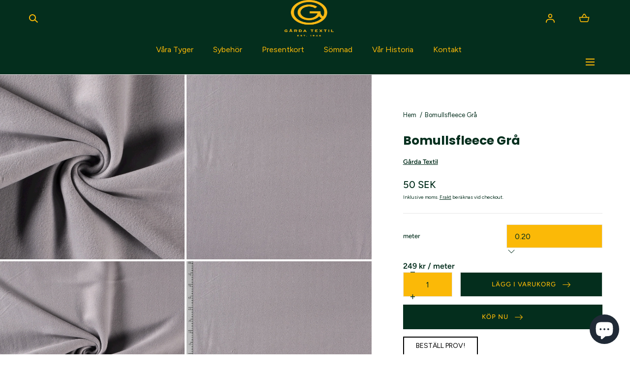

--- FILE ---
content_type: text/html; charset=utf-8
request_url: https://gardatextil.se/products/bomullsfleece-gra
body_size: 53908
content:
<!doctype html>
<html class="no-js" lang="sv">
  <head>
    <meta charset="utf-8">
    <meta http-equiv="X-UA-Compatible" content="IE=edge">
    <meta name="viewport" content="width=device-width,initial-scale=1">
    <meta name="theme-color" content="">
    <link rel="canonical" href="https://gardatextil.se/products/bomullsfleece-gra">
    <link rel="preconnect" href="https://cdn.shopify.com" crossorigin><link rel="icon" type="image/png" href="//gardatextil.se/cdn/shop/files/insta-profile.png?crop=center&height=32&v=1680588508&width=32"><link rel="preconnect" href="https://fonts.shopifycdn.com" crossorigin><title>Bomullsfleece Grå &ndash; Gårda Textil</title><meta name="description" content="BomullsfleecePassar väl till kläder, plädar, morgonrock, jackor, Material: 100 % BomullBredd: 150 cmVikt: 270 g/m2Certifikat: Öko-texTvättråd: 30 Grader, tumling okFärger på skärmar varierar, är du osäker beställ tygprov.">

<meta property="og:site_name" content="Gårda Textil">
<meta property="og:url" content="https://gardatextil.se/products/bomullsfleece-gra">
<meta property="og:title" content="Bomullsfleece Grå">
<meta property="og:type" content="product">
<meta property="og:description" content="BomullsfleecePassar väl till kläder, plädar, morgonrock, jackor, Material: 100 % BomullBredd: 150 cmVikt: 270 g/m2Certifikat: Öko-texTvättråd: 30 Grader, tumling okFärger på skärmar varierar, är du osäker beställ tygprov."><meta property="og:image" content="http://gardatextil.se/cdn/shop/products/10004_063_1.jpg?v=1676641605&width=1500">
  <meta property="og:image:secure_url" content="https://gardatextil.se/cdn/shop/products/10004_063_1.jpg?v=1676641605&width=1500">
  <meta property="og:image:width" content="1500">
  <meta property="og:image:height" content="1500"><meta property="og:price:amount" content="50">
  <meta property="og:price:currency" content="SEK"><meta name="twitter:card" content="summary_large_image">
<meta name="twitter:title" content="Bomullsfleece Grå">
<meta name="twitter:description" content="BomullsfleecePassar väl till kläder, plädar, morgonrock, jackor, Material: 100 % BomullBredd: 150 cmVikt: 270 g/m2Certifikat: Öko-texTvättråd: 30 Grader, tumling okFärger på skärmar varierar, är du osäker beställ tygprov.">
<script src="//gardatextil.se/cdn/shop/t/9/assets/pubsub.js?v=158357773527763999511758739023" defer="defer"></script>
    <script src="//gardatextil.se/cdn/shop/t/9/assets/global.js?v=72030913794195152201758739023" defer="defer"></script>
    <script src="//gardatextil.se/cdn/shop/t/9/assets/localization-form.js?v=96801384334417029991758739023" defer="defer"></script>

    <script>window.performance && window.performance.mark && window.performance.mark('shopify.content_for_header.start');</script><meta name="facebook-domain-verification" content="q26xpogk6etmj3rznizw4ynleno7v4">
<meta name="google-site-verification" content="VDtj8hJTi9KZ0xi2WiHQA8u9jUCKYB1k3aLIslBQahY">
<meta id="shopify-digital-wallet" name="shopify-digital-wallet" content="/35422699564/digital_wallets/dialog">
<meta name="shopify-checkout-api-token" content="fdd0a5ee36b1d8b64d4dcaf0737bcae8">
<link rel="alternate" hreflang="x-default" href="https://gardatextil.se/products/bomullsfleece-gra">
<link rel="alternate" hreflang="sv" href="https://gardatextil.se/products/bomullsfleece-gra">
<link rel="alternate" hreflang="en" href="https://gardatextil.se/en/products/bomullsfleece-gra">
<link rel="alternate" type="application/json+oembed" href="https://gardatextil.se/products/bomullsfleece-gra.oembed">
<script async="async" src="/checkouts/internal/preloads.js?locale=sv-SE"></script>
<link rel="preconnect" href="https://shop.app" crossorigin="anonymous">
<script async="async" src="https://shop.app/checkouts/internal/preloads.js?locale=sv-SE&shop_id=35422699564" crossorigin="anonymous"></script>
<script id="apple-pay-shop-capabilities" type="application/json">{"shopId":35422699564,"countryCode":"SE","currencyCode":"SEK","merchantCapabilities":["supports3DS"],"merchantId":"gid:\/\/shopify\/Shop\/35422699564","merchantName":"Gårda Textil","requiredBillingContactFields":["postalAddress","email","phone"],"requiredShippingContactFields":["postalAddress","email","phone"],"shippingType":"shipping","supportedNetworks":["visa","maestro","masterCard"],"total":{"type":"pending","label":"Gårda Textil","amount":"1.00"},"shopifyPaymentsEnabled":true,"supportsSubscriptions":true}</script>
<script id="shopify-features" type="application/json">{"accessToken":"fdd0a5ee36b1d8b64d4dcaf0737bcae8","betas":["rich-media-storefront-analytics"],"domain":"gardatextil.se","predictiveSearch":true,"shopId":35422699564,"locale":"sv"}</script>
<script>var Shopify = Shopify || {};
Shopify.shop = "garda-textil.myshopify.com";
Shopify.locale = "sv";
Shopify.currency = {"active":"SEK","rate":"1.0"};
Shopify.country = "SE";
Shopify.theme = {"name":"Mojave 3.0","id":187662008667,"schema_name":"Mojave","schema_version":"3.0.0","theme_store_id":1497,"role":"main"};
Shopify.theme.handle = "null";
Shopify.theme.style = {"id":null,"handle":null};
Shopify.cdnHost = "gardatextil.se/cdn";
Shopify.routes = Shopify.routes || {};
Shopify.routes.root = "/";</script>
<script type="module">!function(o){(o.Shopify=o.Shopify||{}).modules=!0}(window);</script>
<script>!function(o){function n(){var o=[];function n(){o.push(Array.prototype.slice.apply(arguments))}return n.q=o,n}var t=o.Shopify=o.Shopify||{};t.loadFeatures=n(),t.autoloadFeatures=n()}(window);</script>
<script>
  window.ShopifyPay = window.ShopifyPay || {};
  window.ShopifyPay.apiHost = "shop.app\/pay";
  window.ShopifyPay.redirectState = null;
</script>
<script id="shop-js-analytics" type="application/json">{"pageType":"product"}</script>
<script defer="defer" async type="module" src="//gardatextil.se/cdn/shopifycloud/shop-js/modules/v2/client.init-shop-cart-sync_Dh6wdl1k.sv.esm.js"></script>
<script defer="defer" async type="module" src="//gardatextil.se/cdn/shopifycloud/shop-js/modules/v2/chunk.common_Bp2Y1Rhf.esm.js"></script>
<script type="module">
  await import("//gardatextil.se/cdn/shopifycloud/shop-js/modules/v2/client.init-shop-cart-sync_Dh6wdl1k.sv.esm.js");
await import("//gardatextil.se/cdn/shopifycloud/shop-js/modules/v2/chunk.common_Bp2Y1Rhf.esm.js");

  window.Shopify.SignInWithShop?.initShopCartSync?.({"fedCMEnabled":true,"windoidEnabled":true});

</script>
<script>
  window.Shopify = window.Shopify || {};
  if (!window.Shopify.featureAssets) window.Shopify.featureAssets = {};
  window.Shopify.featureAssets['shop-js'] = {"shop-cart-sync":["modules/v2/client.shop-cart-sync_CV-rRqBE.sv.esm.js","modules/v2/chunk.common_Bp2Y1Rhf.esm.js"],"shop-button":["modules/v2/client.shop-button_p9CbRgLZ.sv.esm.js","modules/v2/chunk.common_Bp2Y1Rhf.esm.js"],"init-shop-email-lookup-coordinator":["modules/v2/client.init-shop-email-lookup-coordinator_xkKRE6VP.sv.esm.js","modules/v2/chunk.common_Bp2Y1Rhf.esm.js"],"init-fed-cm":["modules/v2/client.init-fed-cm_Bmn7Xstq.sv.esm.js","modules/v2/chunk.common_Bp2Y1Rhf.esm.js"],"init-windoid":["modules/v2/client.init-windoid_BLf6UmHo.sv.esm.js","modules/v2/chunk.common_Bp2Y1Rhf.esm.js"],"shop-toast-manager":["modules/v2/client.shop-toast-manager_BErXwAVV.sv.esm.js","modules/v2/chunk.common_Bp2Y1Rhf.esm.js"],"shop-cash-offers":["modules/v2/client.shop-cash-offers_DyiYR6pK.sv.esm.js","modules/v2/chunk.common_Bp2Y1Rhf.esm.js","modules/v2/chunk.modal_C3oPNBQc.esm.js"],"init-shop-cart-sync":["modules/v2/client.init-shop-cart-sync_Dh6wdl1k.sv.esm.js","modules/v2/chunk.common_Bp2Y1Rhf.esm.js"],"avatar":["modules/v2/client.avatar_BTnouDA3.sv.esm.js"],"shop-login-button":["modules/v2/client.shop-login-button_BacFgOU-.sv.esm.js","modules/v2/chunk.common_Bp2Y1Rhf.esm.js","modules/v2/chunk.modal_C3oPNBQc.esm.js"],"pay-button":["modules/v2/client.pay-button_2Zf_kgIs.sv.esm.js","modules/v2/chunk.common_Bp2Y1Rhf.esm.js"],"init-customer-accounts":["modules/v2/client.init-customer-accounts_DHrW1rCb.sv.esm.js","modules/v2/client.shop-login-button_BacFgOU-.sv.esm.js","modules/v2/chunk.common_Bp2Y1Rhf.esm.js","modules/v2/chunk.modal_C3oPNBQc.esm.js"],"checkout-modal":["modules/v2/client.checkout-modal_4C9WQl3k.sv.esm.js","modules/v2/chunk.common_Bp2Y1Rhf.esm.js","modules/v2/chunk.modal_C3oPNBQc.esm.js"],"init-customer-accounts-sign-up":["modules/v2/client.init-customer-accounts-sign-up_DFF7A7QJ.sv.esm.js","modules/v2/client.shop-login-button_BacFgOU-.sv.esm.js","modules/v2/chunk.common_Bp2Y1Rhf.esm.js","modules/v2/chunk.modal_C3oPNBQc.esm.js"],"init-shop-for-new-customer-accounts":["modules/v2/client.init-shop-for-new-customer-accounts_DEFiYNEo.sv.esm.js","modules/v2/client.shop-login-button_BacFgOU-.sv.esm.js","modules/v2/chunk.common_Bp2Y1Rhf.esm.js","modules/v2/chunk.modal_C3oPNBQc.esm.js"],"shop-follow-button":["modules/v2/client.shop-follow-button_DmHeGDaa.sv.esm.js","modules/v2/chunk.common_Bp2Y1Rhf.esm.js","modules/v2/chunk.modal_C3oPNBQc.esm.js"],"lead-capture":["modules/v2/client.lead-capture_CgIxjiwU.sv.esm.js","modules/v2/chunk.common_Bp2Y1Rhf.esm.js","modules/v2/chunk.modal_C3oPNBQc.esm.js"],"shop-login":["modules/v2/client.shop-login_B6fz8YxH.sv.esm.js","modules/v2/chunk.common_Bp2Y1Rhf.esm.js","modules/v2/chunk.modal_C3oPNBQc.esm.js"],"payment-terms":["modules/v2/client.payment-terms_1d3vHf5X.sv.esm.js","modules/v2/chunk.common_Bp2Y1Rhf.esm.js","modules/v2/chunk.modal_C3oPNBQc.esm.js"]};
</script>
<script>(function() {
  var isLoaded = false;
  function asyncLoad() {
    if (isLoaded) return;
    isLoaded = true;
    var urls = ["https:\/\/product-samples.herokuapp.com\/complied\/main.min.js?shop=garda-textil.myshopify.com","https:\/\/chimpstatic.com\/mcjs-connected\/js\/users\/671f4cf85dbbfcb1853fd4aae\/e222b3f5e51e6e72cefe4fa87.js?shop=garda-textil.myshopify.com"];
    for (var i = 0; i < urls.length; i++) {
      var s = document.createElement('script');
      s.type = 'text/javascript';
      s.async = true;
      s.src = urls[i];
      var x = document.getElementsByTagName('script')[0];
      x.parentNode.insertBefore(s, x);
    }
  };
  if(window.attachEvent) {
    window.attachEvent('onload', asyncLoad);
  } else {
    window.addEventListener('load', asyncLoad, false);
  }
})();</script>
<script id="__st">var __st={"a":35422699564,"offset":3600,"reqid":"7cb34308-9048-4023-9e47-a444f590db2c-1767997267","pageurl":"gardatextil.se\/products\/bomullsfleece-gra","u":"3dc2f88d6af0","p":"product","rtyp":"product","rid":7102097784876};</script>
<script>window.ShopifyPaypalV4VisibilityTracking = true;</script>
<script id="captcha-bootstrap">!function(){'use strict';const t='contact',e='account',n='new_comment',o=[[t,t],['blogs',n],['comments',n],[t,'customer']],c=[[e,'customer_login'],[e,'guest_login'],[e,'recover_customer_password'],[e,'create_customer']],r=t=>t.map((([t,e])=>`form[action*='/${t}']:not([data-nocaptcha='true']) input[name='form_type'][value='${e}']`)).join(','),a=t=>()=>t?[...document.querySelectorAll(t)].map((t=>t.form)):[];function s(){const t=[...o],e=r(t);return a(e)}const i='password',u='form_key',d=['recaptcha-v3-token','g-recaptcha-response','h-captcha-response',i],f=()=>{try{return window.sessionStorage}catch{return}},m='__shopify_v',_=t=>t.elements[u];function p(t,e,n=!1){try{const o=window.sessionStorage,c=JSON.parse(o.getItem(e)),{data:r}=function(t){const{data:e,action:n}=t;return t[m]||n?{data:e,action:n}:{data:t,action:n}}(c);for(const[e,n]of Object.entries(r))t.elements[e]&&(t.elements[e].value=n);n&&o.removeItem(e)}catch(o){console.error('form repopulation failed',{error:o})}}const l='form_type',E='cptcha';function T(t){t.dataset[E]=!0}const w=window,h=w.document,L='Shopify',v='ce_forms',y='captcha';let A=!1;((t,e)=>{const n=(g='f06e6c50-85a8-45c8-87d0-21a2b65856fe',I='https://cdn.shopify.com/shopifycloud/storefront-forms-hcaptcha/ce_storefront_forms_captcha_hcaptcha.v1.5.2.iife.js',D={infoText:'Skyddas av hCaptcha',privacyText:'Integritet',termsText:'Villkor'},(t,e,n)=>{const o=w[L][v],c=o.bindForm;if(c)return c(t,g,e,D).then(n);var r;o.q.push([[t,g,e,D],n]),r=I,A||(h.body.append(Object.assign(h.createElement('script'),{id:'captcha-provider',async:!0,src:r})),A=!0)});var g,I,D;w[L]=w[L]||{},w[L][v]=w[L][v]||{},w[L][v].q=[],w[L][y]=w[L][y]||{},w[L][y].protect=function(t,e){n(t,void 0,e),T(t)},Object.freeze(w[L][y]),function(t,e,n,w,h,L){const[v,y,A,g]=function(t,e,n){const i=e?o:[],u=t?c:[],d=[...i,...u],f=r(d),m=r(i),_=r(d.filter((([t,e])=>n.includes(e))));return[a(f),a(m),a(_),s()]}(w,h,L),I=t=>{const e=t.target;return e instanceof HTMLFormElement?e:e&&e.form},D=t=>v().includes(t);t.addEventListener('submit',(t=>{const e=I(t);if(!e)return;const n=D(e)&&!e.dataset.hcaptchaBound&&!e.dataset.recaptchaBound,o=_(e),c=g().includes(e)&&(!o||!o.value);(n||c)&&t.preventDefault(),c&&!n&&(function(t){try{if(!f())return;!function(t){const e=f();if(!e)return;const n=_(t);if(!n)return;const o=n.value;o&&e.removeItem(o)}(t);const e=Array.from(Array(32),(()=>Math.random().toString(36)[2])).join('');!function(t,e){_(t)||t.append(Object.assign(document.createElement('input'),{type:'hidden',name:u})),t.elements[u].value=e}(t,e),function(t,e){const n=f();if(!n)return;const o=[...t.querySelectorAll(`input[type='${i}']`)].map((({name:t})=>t)),c=[...d,...o],r={};for(const[a,s]of new FormData(t).entries())c.includes(a)||(r[a]=s);n.setItem(e,JSON.stringify({[m]:1,action:t.action,data:r}))}(t,e)}catch(e){console.error('failed to persist form',e)}}(e),e.submit())}));const S=(t,e)=>{t&&!t.dataset[E]&&(n(t,e.some((e=>e===t))),T(t))};for(const o of['focusin','change'])t.addEventListener(o,(t=>{const e=I(t);D(e)&&S(e,y())}));const B=e.get('form_key'),M=e.get(l),P=B&&M;t.addEventListener('DOMContentLoaded',(()=>{const t=y();if(P)for(const e of t)e.elements[l].value===M&&p(e,B);[...new Set([...A(),...v().filter((t=>'true'===t.dataset.shopifyCaptcha))])].forEach((e=>S(e,t)))}))}(h,new URLSearchParams(w.location.search),n,t,e,['guest_login'])})(!0,!0)}();</script>
<script integrity="sha256-4kQ18oKyAcykRKYeNunJcIwy7WH5gtpwJnB7kiuLZ1E=" data-source-attribution="shopify.loadfeatures" defer="defer" src="//gardatextil.se/cdn/shopifycloud/storefront/assets/storefront/load_feature-a0a9edcb.js" crossorigin="anonymous"></script>
<script crossorigin="anonymous" defer="defer" src="//gardatextil.se/cdn/shopifycloud/storefront/assets/shopify_pay/storefront-65b4c6d7.js?v=20250812"></script>
<script data-source-attribution="shopify.dynamic_checkout.dynamic.init">var Shopify=Shopify||{};Shopify.PaymentButton=Shopify.PaymentButton||{isStorefrontPortableWallets:!0,init:function(){window.Shopify.PaymentButton.init=function(){};var t=document.createElement("script");t.src="https://gardatextil.se/cdn/shopifycloud/portable-wallets/latest/portable-wallets.sv.js",t.type="module",document.head.appendChild(t)}};
</script>
<script data-source-attribution="shopify.dynamic_checkout.buyer_consent">
  function portableWalletsHideBuyerConsent(e){var t=document.getElementById("shopify-buyer-consent"),n=document.getElementById("shopify-subscription-policy-button");t&&n&&(t.classList.add("hidden"),t.setAttribute("aria-hidden","true"),n.removeEventListener("click",e))}function portableWalletsShowBuyerConsent(e){var t=document.getElementById("shopify-buyer-consent"),n=document.getElementById("shopify-subscription-policy-button");t&&n&&(t.classList.remove("hidden"),t.removeAttribute("aria-hidden"),n.addEventListener("click",e))}window.Shopify?.PaymentButton&&(window.Shopify.PaymentButton.hideBuyerConsent=portableWalletsHideBuyerConsent,window.Shopify.PaymentButton.showBuyerConsent=portableWalletsShowBuyerConsent);
</script>
<script data-source-attribution="shopify.dynamic_checkout.cart.bootstrap">document.addEventListener("DOMContentLoaded",(function(){function t(){return document.querySelector("shopify-accelerated-checkout-cart, shopify-accelerated-checkout")}if(t())Shopify.PaymentButton.init();else{new MutationObserver((function(e,n){t()&&(Shopify.PaymentButton.init(),n.disconnect())})).observe(document.body,{childList:!0,subtree:!0})}}));
</script>
<link id="shopify-accelerated-checkout-styles" rel="stylesheet" media="screen" href="https://gardatextil.se/cdn/shopifycloud/portable-wallets/latest/accelerated-checkout-backwards-compat.css" crossorigin="anonymous">
<style id="shopify-accelerated-checkout-cart">
        #shopify-buyer-consent {
  margin-top: 1em;
  display: inline-block;
  width: 100%;
}

#shopify-buyer-consent.hidden {
  display: none;
}

#shopify-subscription-policy-button {
  background: none;
  border: none;
  padding: 0;
  text-decoration: underline;
  font-size: inherit;
  cursor: pointer;
}

#shopify-subscription-policy-button::before {
  box-shadow: none;
}

      </style>

<script>window.performance && window.performance.mark && window.performance.mark('shopify.content_for_header.end');</script>


<style data-shopify>
@font-face {
  font-family: Figtree;
  font-weight: 400;
  font-style: normal;
  font-display: swap;
  src: url("//gardatextil.se/cdn/fonts/figtree/figtree_n4.3c0838aba1701047e60be6a99a1b0a40ce9b8419.woff2") format("woff2"),
       url("//gardatextil.se/cdn/fonts/figtree/figtree_n4.c0575d1db21fc3821f17fd6617d3dee552312137.woff") format("woff");
}
@font-face {
  font-family: Figtree;
  font-weight: 400;
  font-style: italic;
  font-display: swap;
  src: url("//gardatextil.se/cdn/fonts/figtree/figtree_i4.89f7a4275c064845c304a4cf8a4a586060656db2.woff2") format("woff2"),
       url("//gardatextil.se/cdn/fonts/figtree/figtree_i4.6f955aaaafc55a22ffc1f32ecf3756859a5ad3e2.woff") format("woff");
}
@font-face {
  font-family: Figtree;
  font-weight: 300;
  font-style: normal;
  font-display: swap;
  src: url("//gardatextil.se/cdn/fonts/figtree/figtree_n3.e4cc0323f8b9feb279bf6ced9d868d88ce80289f.woff2") format("woff2"),
       url("//gardatextil.se/cdn/fonts/figtree/figtree_n3.db79ac3fb83d054d99bd79fccf8e8782b5cf449e.woff") format("woff");
}
@font-face {
  font-family: Figtree;
  font-weight: 300;
  font-style: italic;
  font-display: swap;
  src: url("//gardatextil.se/cdn/fonts/figtree/figtree_i3.914abbe7a583759f0a18bf02652c9ee1f4bb1c6d.woff2") format("woff2"),
       url("//gardatextil.se/cdn/fonts/figtree/figtree_i3.3d7354f07ddb3c61082efcb69896c65d6c00d9fa.woff") format("woff");
}
@font-face {
  font-family: Figtree;
  font-weight: 500;
  font-style: normal;
  font-display: swap;
  src: url("//gardatextil.se/cdn/fonts/figtree/figtree_n5.3b6b7df38aa5986536945796e1f947445832047c.woff2") format("woff2"),
       url("//gardatextil.se/cdn/fonts/figtree/figtree_n5.f26bf6dcae278b0ed902605f6605fa3338e81dab.woff") format("woff");
}
@font-face {
  font-family: Figtree;
  font-weight: 500;
  font-style: italic;
  font-display: swap;
  src: url("//gardatextil.se/cdn/fonts/figtree/figtree_i5.969396f679a62854cf82dbf67acc5721e41351f0.woff2") format("woff2"),
       url("//gardatextil.se/cdn/fonts/figtree/figtree_i5.93bc1cad6c73ca9815f9777c49176dfc9d2890dd.woff") format("woff");
}
@font-face {
  font-family: Figtree;
  font-weight: 600;
  font-style: normal;
  font-display: swap;
  src: url("//gardatextil.se/cdn/fonts/figtree/figtree_n6.9d1ea52bb49a0a86cfd1b0383d00f83d3fcc14de.woff2") format("woff2"),
       url("//gardatextil.se/cdn/fonts/figtree/figtree_n6.f0fcdea525a0e47b2ae4ab645832a8e8a96d31d3.woff") format("woff");
}
@font-face {
  font-family: Figtree;
  font-weight: 600;
  font-style: italic;
  font-display: swap;
  src: url("//gardatextil.se/cdn/fonts/figtree/figtree_i6.702baae75738b446cfbed6ac0d60cab7b21e61ba.woff2") format("woff2"),
       url("//gardatextil.se/cdn/fonts/figtree/figtree_i6.6b8dc40d16c9905d29525156e284509f871ce8f9.woff") format("woff");
}
@font-face {
  font-family: Figtree;
  font-weight: 700;
  font-style: normal;
  font-display: swap;
  src: url("//gardatextil.se/cdn/fonts/figtree/figtree_n7.2fd9bfe01586148e644724096c9d75e8c7a90e55.woff2") format("woff2"),
       url("//gardatextil.se/cdn/fonts/figtree/figtree_n7.ea05de92d862f9594794ab281c4c3a67501ef5fc.woff") format("woff");
}
@font-face {
  font-family: Figtree;
  font-weight: 700;
  font-style: italic;
  font-display: swap;
  src: url("//gardatextil.se/cdn/fonts/figtree/figtree_i7.06add7096a6f2ab742e09ec7e498115904eda1fe.woff2") format("woff2"),
       url("//gardatextil.se/cdn/fonts/figtree/figtree_i7.ee584b5fcaccdbb5518c0228158941f8df81b101.woff") format("woff");
}
@font-face {
  font-family: Figtree;
  font-weight: 800;
  font-style: normal;
  font-display: swap;
  src: url("//gardatextil.se/cdn/fonts/figtree/figtree_n8.9ff6d071825a72d8671959a058f3e57a9f1ff61f.woff2") format("woff2"),
       url("//gardatextil.se/cdn/fonts/figtree/figtree_n8.717cfbca15cfe9904984ba933599ab134f457561.woff") format("woff");
}
@font-face {
  font-family: Figtree;
  font-weight: 800;
  font-style: italic;
  font-display: swap;
  src: url("//gardatextil.se/cdn/fonts/figtree/figtree_i8.02c752aa45f8bfed6242103af0fc34886d746eb5.woff2") format("woff2"),
       url("//gardatextil.se/cdn/fonts/figtree/figtree_i8.f1742e2cfd8cc8b67d71cdb4f81b9a94bc054d9a.woff") format("woff");
}
@font-face {
  font-family: Figtree;
  font-weight: 900;
  font-style: normal;
  font-display: swap;
  src: url("//gardatextil.se/cdn/fonts/figtree/figtree_n9.c9185a1dab0680c9bce2d373c6fc665d10b5e421.woff2") format("woff2"),
       url("//gardatextil.se/cdn/fonts/figtree/figtree_n9.60f18207a47942453faf8770b2e7e8f4757b2493.woff") format("woff");
}
@font-face {
  font-family: Figtree;
  font-weight: 900;
  font-style: italic;
  font-display: swap;
  src: url("//gardatextil.se/cdn/fonts/figtree/figtree_i9.52cfd46a18002d3eb2c8e0abf4e3a200bcdcadf0.woff2") format("woff2"),
       url("//gardatextil.se/cdn/fonts/figtree/figtree_i9.771e47ee6227db726e79da4a30fbe8788fe0e115.woff") format("woff");
}
@font-face {
  font-family: Poppins;
  font-weight: 700;
  font-style: normal;
  font-display: swap;
  src: url("//gardatextil.se/cdn/fonts/poppins/poppins_n7.56758dcf284489feb014a026f3727f2f20a54626.woff2") format("woff2"),
       url("//gardatextil.se/cdn/fonts/poppins/poppins_n7.f34f55d9b3d3205d2cd6f64955ff4b36f0cfd8da.woff") format("woff");
}
:root {
    --color-typography-primary: #042e1d;
    --color-typography-body: #042e1d;
    --color-typography-secondary: #042e1d;
    --color-typography-accent: #fbb907;

    --color-background-body: #ffffff;
    --color-background-elements: #fbb907;
    --color-background-bg-1: #fbb907;
    --color-background-bg-2: #fbb907;
    --color-background-images: #fbb907;

    --color-border-1: #e6e6e6;
    --color-border-2: #e5e4df;

    --color-buttons-primary: #042e1d;
    --color-buttons-primary-text: #fbb907;
    --color-buttons-secondary: #042e1d;
    --color-buttons-secondary-text: #fbb907;
    --buttons-border-width: 0;

    --color-badge: #ffffff;
    --color-badge-text: #666666;

    --color-sale-tag: #ffffff;
    --color-sale-tag-text: #666666;

    --color-discounted-price: #808080;
    --color-sale-price: #e22828;

    --color-header-bar: #fbb907;
    --color-header-bar-text: #042e1d;
    --color-header: #042e1d;
    --color-header-text: #fbb907;
    --color-header-text-transparent: #ffffff;
    --color-header-accent: #000000;
    --color-header-accent-text: #ffffff;

    --color-footer: #042e1d;
    --color-footer-text: #fbb907;
    --color-footer-text-secondary: #fbb907;

    --font-heading-family: Poppins, sans-serif;
    --font-heading-style: normal;
    --font-heading-weight: 700;

    --font-buttons-family: Poppins, sans-serif;
    --font-buttons-style: normal;
    --font-buttons-weight: 500;
    --buttons-letter-spacing: 0.1rem;
    --buttons-text-transform: uppercase;

    --font-body-family: Figtree, sans-serif;
    --font-body-style: normal;
    --font-body-weight: 400;

    --font-body-scale: 1.0;
    --font-heading-scale: 1.0;

    --navigation-font-weight: 400;

    --font-size-product-card: 1.3rem;

    --color-red: #e22828;
  }</style>

<noscript>
  <style data-shopify>
    [data-fade-in] {
      opacity: 1 !important;
      transform: none !important;
    }
  </style>
</noscript>
<link href="//gardatextil.se/cdn/shop/t/9/assets/swiper-bundle.min.css?v=86124914228651441391758739024" rel="stylesheet" type="text/css" media="all" />
<link href="//gardatextil.se/cdn/shop/t/9/assets/base.css?v=91179921309422053341758739022" rel="stylesheet" type="text/css" media="all" /><link rel="preload" as="font" href="//gardatextil.se/cdn/fonts/figtree/figtree_n4.3c0838aba1701047e60be6a99a1b0a40ce9b8419.woff2" type="font/woff2" crossorigin><link rel="preload" as="font" href="//gardatextil.se/cdn/fonts/poppins/poppins_n7.56758dcf284489feb014a026f3727f2f20a54626.woff2" type="font/woff2" crossorigin><link rel="stylesheet" href="//gardatextil.se/cdn/shop/t/9/assets/component-predictive-search.css?v=2121637112984269411758739023" media="print" onload="this.media='all'"><script>
      document.documentElement.className = document.documentElement.className.replace('no-js', 'js');

      if (Shopify.designMode) {
        document.documentElement.classList.add('shopify-design-mode');
      }
    </script>

    <script src="//gardatextil.se/cdn/shop/t/9/assets/bodyScrollLock.min.js?v=54831410435734691211758739022" defer="defer"></script><script src="//gardatextil.se/cdn/shop/t/9/assets/swiper-bundle.min.js?v=163643196458674757801758739024" defer="defer"></script>
  <!-- BEGIN app block: shopify://apps/microsoft-clarity/blocks/clarity_js/31c3d126-8116-4b4a-8ba1-baeda7c4aeea -->
<script type="text/javascript">
  (function (c, l, a, r, i, t, y) {
    c[a] = c[a] || function () { (c[a].q = c[a].q || []).push(arguments); };
    t = l.createElement(r); t.async = 1; t.src = "https://www.clarity.ms/tag/" + i + "?ref=shopify";
    y = l.getElementsByTagName(r)[0]; y.parentNode.insertBefore(t, y);

    c.Shopify.loadFeatures([{ name: "consent-tracking-api", version: "0.1" }], error => {
      if (error) {
        console.error("Error loading Shopify features:", error);
        return;
      }

      c[a]('consentv2', {
        ad_Storage: c.Shopify.customerPrivacy.marketingAllowed() ? "granted" : "denied",
        analytics_Storage: c.Shopify.customerPrivacy.analyticsProcessingAllowed() ? "granted" : "denied",
      });
    });

    l.addEventListener("visitorConsentCollected", function (e) {
      c[a]('consentv2', {
        ad_Storage: e.detail.marketingAllowed ? "granted" : "denied",
        analytics_Storage: e.detail.analyticsAllowed ? "granted" : "denied",
      });
    });
  })(window, document, "clarity", "script", "tx9wgy7vy5");
</script>



<!-- END app block --><!-- BEGIN app block: shopify://apps/microsoft-clarity/blocks/brandAgents_js/31c3d126-8116-4b4a-8ba1-baeda7c4aeea -->





<!-- END app block --><!-- BEGIN app block: shopify://apps/izyunit-price-per-unit/blocks/izyunit/8a1a3018-8abb-49c2-900d-6604c0eb291d --><script>
  var izyunit_shopify_js = "//gardatextil.se/cdn/shopifycloud/storefront/assets/themes_support/api.jquery-7ab1a3a4.js";
  var izyunit_current_page = "product";
  var izyunit_currency_format = "{{amount_no_decimals}} kr";
  var izyunit_metafields = '{"id":"gid://shopify/Product/7102097784876","metric":"meter","range":["0.2","10"],"step":"0.1","price":"249","stock":"disabled","discounts":{"percent":"0","every":"1"},"variantSku":true}';
  var izyunit_cart_ids = [];
  var izyunit_linked = [];
 </script>

<script></script>

<script>

</script>



<script src="https://izyunit.speaz.com/core.js" async ></script>
<!-- END app block --><script src="https://cdn.shopify.com/extensions/7bc9bb47-adfa-4267-963e-cadee5096caf/inbox-1252/assets/inbox-chat-loader.js" type="text/javascript" defer="defer"></script>
<link href="https://monorail-edge.shopifysvc.com" rel="dns-prefetch">
<script>(function(){if ("sendBeacon" in navigator && "performance" in window) {try {var session_token_from_headers = performance.getEntriesByType('navigation')[0].serverTiming.find(x => x.name == '_s').description;} catch {var session_token_from_headers = undefined;}var session_cookie_matches = document.cookie.match(/_shopify_s=([^;]*)/);var session_token_from_cookie = session_cookie_matches && session_cookie_matches.length === 2 ? session_cookie_matches[1] : "";var session_token = session_token_from_headers || session_token_from_cookie || "";function handle_abandonment_event(e) {var entries = performance.getEntries().filter(function(entry) {return /monorail-edge.shopifysvc.com/.test(entry.name);});if (!window.abandonment_tracked && entries.length === 0) {window.abandonment_tracked = true;var currentMs = Date.now();var navigation_start = performance.timing.navigationStart;var payload = {shop_id: 35422699564,url: window.location.href,navigation_start,duration: currentMs - navigation_start,session_token,page_type: "product"};window.navigator.sendBeacon("https://monorail-edge.shopifysvc.com/v1/produce", JSON.stringify({schema_id: "online_store_buyer_site_abandonment/1.1",payload: payload,metadata: {event_created_at_ms: currentMs,event_sent_at_ms: currentMs}}));}}window.addEventListener('pagehide', handle_abandonment_event);}}());</script>
<script id="web-pixels-manager-setup">(function e(e,d,r,n,o){if(void 0===o&&(o={}),!Boolean(null===(a=null===(i=window.Shopify)||void 0===i?void 0:i.analytics)||void 0===a?void 0:a.replayQueue)){var i,a;window.Shopify=window.Shopify||{};var t=window.Shopify;t.analytics=t.analytics||{};var s=t.analytics;s.replayQueue=[],s.publish=function(e,d,r){return s.replayQueue.push([e,d,r]),!0};try{self.performance.mark("wpm:start")}catch(e){}var l=function(){var e={modern:/Edge?\/(1{2}[4-9]|1[2-9]\d|[2-9]\d{2}|\d{4,})\.\d+(\.\d+|)|Firefox\/(1{2}[4-9]|1[2-9]\d|[2-9]\d{2}|\d{4,})\.\d+(\.\d+|)|Chrom(ium|e)\/(9{2}|\d{3,})\.\d+(\.\d+|)|(Maci|X1{2}).+ Version\/(15\.\d+|(1[6-9]|[2-9]\d|\d{3,})\.\d+)([,.]\d+|)( \(\w+\)|)( Mobile\/\w+|) Safari\/|Chrome.+OPR\/(9{2}|\d{3,})\.\d+\.\d+|(CPU[ +]OS|iPhone[ +]OS|CPU[ +]iPhone|CPU IPhone OS|CPU iPad OS)[ +]+(15[._]\d+|(1[6-9]|[2-9]\d|\d{3,})[._]\d+)([._]\d+|)|Android:?[ /-](13[3-9]|1[4-9]\d|[2-9]\d{2}|\d{4,})(\.\d+|)(\.\d+|)|Android.+Firefox\/(13[5-9]|1[4-9]\d|[2-9]\d{2}|\d{4,})\.\d+(\.\d+|)|Android.+Chrom(ium|e)\/(13[3-9]|1[4-9]\d|[2-9]\d{2}|\d{4,})\.\d+(\.\d+|)|SamsungBrowser\/([2-9]\d|\d{3,})\.\d+/,legacy:/Edge?\/(1[6-9]|[2-9]\d|\d{3,})\.\d+(\.\d+|)|Firefox\/(5[4-9]|[6-9]\d|\d{3,})\.\d+(\.\d+|)|Chrom(ium|e)\/(5[1-9]|[6-9]\d|\d{3,})\.\d+(\.\d+|)([\d.]+$|.*Safari\/(?![\d.]+ Edge\/[\d.]+$))|(Maci|X1{2}).+ Version\/(10\.\d+|(1[1-9]|[2-9]\d|\d{3,})\.\d+)([,.]\d+|)( \(\w+\)|)( Mobile\/\w+|) Safari\/|Chrome.+OPR\/(3[89]|[4-9]\d|\d{3,})\.\d+\.\d+|(CPU[ +]OS|iPhone[ +]OS|CPU[ +]iPhone|CPU IPhone OS|CPU iPad OS)[ +]+(10[._]\d+|(1[1-9]|[2-9]\d|\d{3,})[._]\d+)([._]\d+|)|Android:?[ /-](13[3-9]|1[4-9]\d|[2-9]\d{2}|\d{4,})(\.\d+|)(\.\d+|)|Mobile Safari.+OPR\/([89]\d|\d{3,})\.\d+\.\d+|Android.+Firefox\/(13[5-9]|1[4-9]\d|[2-9]\d{2}|\d{4,})\.\d+(\.\d+|)|Android.+Chrom(ium|e)\/(13[3-9]|1[4-9]\d|[2-9]\d{2}|\d{4,})\.\d+(\.\d+|)|Android.+(UC? ?Browser|UCWEB|U3)[ /]?(15\.([5-9]|\d{2,})|(1[6-9]|[2-9]\d|\d{3,})\.\d+)\.\d+|SamsungBrowser\/(5\.\d+|([6-9]|\d{2,})\.\d+)|Android.+MQ{2}Browser\/(14(\.(9|\d{2,})|)|(1[5-9]|[2-9]\d|\d{3,})(\.\d+|))(\.\d+|)|K[Aa][Ii]OS\/(3\.\d+|([4-9]|\d{2,})\.\d+)(\.\d+|)/},d=e.modern,r=e.legacy,n=navigator.userAgent;return n.match(d)?"modern":n.match(r)?"legacy":"unknown"}(),u="modern"===l?"modern":"legacy",c=(null!=n?n:{modern:"",legacy:""})[u],f=function(e){return[e.baseUrl,"/wpm","/b",e.hashVersion,"modern"===e.buildTarget?"m":"l",".js"].join("")}({baseUrl:d,hashVersion:r,buildTarget:u}),m=function(e){var d=e.version,r=e.bundleTarget,n=e.surface,o=e.pageUrl,i=e.monorailEndpoint;return{emit:function(e){var a=e.status,t=e.errorMsg,s=(new Date).getTime(),l=JSON.stringify({metadata:{event_sent_at_ms:s},events:[{schema_id:"web_pixels_manager_load/3.1",payload:{version:d,bundle_target:r,page_url:o,status:a,surface:n,error_msg:t},metadata:{event_created_at_ms:s}}]});if(!i)return console&&console.warn&&console.warn("[Web Pixels Manager] No Monorail endpoint provided, skipping logging."),!1;try{return self.navigator.sendBeacon.bind(self.navigator)(i,l)}catch(e){}var u=new XMLHttpRequest;try{return u.open("POST",i,!0),u.setRequestHeader("Content-Type","text/plain"),u.send(l),!0}catch(e){return console&&console.warn&&console.warn("[Web Pixels Manager] Got an unhandled error while logging to Monorail."),!1}}}}({version:r,bundleTarget:l,surface:e.surface,pageUrl:self.location.href,monorailEndpoint:e.monorailEndpoint});try{o.browserTarget=l,function(e){var d=e.src,r=e.async,n=void 0===r||r,o=e.onload,i=e.onerror,a=e.sri,t=e.scriptDataAttributes,s=void 0===t?{}:t,l=document.createElement("script"),u=document.querySelector("head"),c=document.querySelector("body");if(l.async=n,l.src=d,a&&(l.integrity=a,l.crossOrigin="anonymous"),s)for(var f in s)if(Object.prototype.hasOwnProperty.call(s,f))try{l.dataset[f]=s[f]}catch(e){}if(o&&l.addEventListener("load",o),i&&l.addEventListener("error",i),u)u.appendChild(l);else{if(!c)throw new Error("Did not find a head or body element to append the script");c.appendChild(l)}}({src:f,async:!0,onload:function(){if(!function(){var e,d;return Boolean(null===(d=null===(e=window.Shopify)||void 0===e?void 0:e.analytics)||void 0===d?void 0:d.initialized)}()){var d=window.webPixelsManager.init(e)||void 0;if(d){var r=window.Shopify.analytics;r.replayQueue.forEach((function(e){var r=e[0],n=e[1],o=e[2];d.publishCustomEvent(r,n,o)})),r.replayQueue=[],r.publish=d.publishCustomEvent,r.visitor=d.visitor,r.initialized=!0}}},onerror:function(){return m.emit({status:"failed",errorMsg:"".concat(f," has failed to load")})},sri:function(e){var d=/^sha384-[A-Za-z0-9+/=]+$/;return"string"==typeof e&&d.test(e)}(c)?c:"",scriptDataAttributes:o}),m.emit({status:"loading"})}catch(e){m.emit({status:"failed",errorMsg:(null==e?void 0:e.message)||"Unknown error"})}}})({shopId: 35422699564,storefrontBaseUrl: "https://gardatextil.se",extensionsBaseUrl: "https://extensions.shopifycdn.com/cdn/shopifycloud/web-pixels-manager",monorailEndpoint: "https://monorail-edge.shopifysvc.com/unstable/produce_batch",surface: "storefront-renderer",enabledBetaFlags: ["2dca8a86","a0d5f9d2"],webPixelsConfigList: [{"id":"3706519899","configuration":"{\"accountID\":\"UseGSj\",\"webPixelConfig\":\"eyJlbmFibGVBZGRlZFRvQ2FydEV2ZW50cyI6IHRydWV9\"}","eventPayloadVersion":"v1","runtimeContext":"STRICT","scriptVersion":"524f6c1ee37bacdca7657a665bdca589","type":"APP","apiClientId":123074,"privacyPurposes":["ANALYTICS","MARKETING"],"dataSharingAdjustments":{"protectedCustomerApprovalScopes":["read_customer_address","read_customer_email","read_customer_name","read_customer_personal_data","read_customer_phone"]}},{"id":"3289776475","configuration":"{\"projectId\":\"tx9wgy7vy5\"}","eventPayloadVersion":"v1","runtimeContext":"STRICT","scriptVersion":"737156edc1fafd4538f270df27821f1c","type":"APP","apiClientId":240074326017,"privacyPurposes":[],"capabilities":["advanced_dom_events"],"dataSharingAdjustments":{"protectedCustomerApprovalScopes":["read_customer_personal_data"]}},{"id":"1035895131","configuration":"{\"config\":\"{\\\"google_tag_ids\\\":[\\\"G-74V42MVP6L\\\",\\\"AW-11134338085\\\"],\\\"target_country\\\":\\\"SE\\\",\\\"gtag_events\\\":[{\\\"type\\\":\\\"search\\\",\\\"action_label\\\":[\\\"G-74V42MVP6L\\\",\\\"AW-11134338085\\\/_W8KCJak5qgbEKWIor0p\\\"]},{\\\"type\\\":\\\"begin_checkout\\\",\\\"action_label\\\":[\\\"G-74V42MVP6L\\\",\\\"AW-11134338085\\\/3fbjCIqk5qgbEKWIor0p\\\"]},{\\\"type\\\":\\\"view_item\\\",\\\"action_label\\\":[\\\"G-74V42MVP6L\\\",\\\"AW-11134338085\\\/e8siCJOk5qgbEKWIor0p\\\"]},{\\\"type\\\":\\\"purchase\\\",\\\"action_label\\\":[\\\"G-74V42MVP6L\\\",\\\"AW-11134338085\\\/SEP_CJ_D3agbEKWIor0p\\\"]},{\\\"type\\\":\\\"page_view\\\",\\\"action_label\\\":[\\\"G-74V42MVP6L\\\",\\\"AW-11134338085\\\/1YCHCJCk5qgbEKWIor0p\\\"]},{\\\"type\\\":\\\"add_payment_info\\\",\\\"action_label\\\":[\\\"G-74V42MVP6L\\\",\\\"AW-11134338085\\\/xF6pCJmk5qgbEKWIor0p\\\"]},{\\\"type\\\":\\\"add_to_cart\\\",\\\"action_label\\\":[\\\"G-74V42MVP6L\\\",\\\"AW-11134338085\\\/WumbCI2k5qgbEKWIor0p\\\"]}],\\\"enable_monitoring_mode\\\":false}\"}","eventPayloadVersion":"v1","runtimeContext":"OPEN","scriptVersion":"b2a88bafab3e21179ed38636efcd8a93","type":"APP","apiClientId":1780363,"privacyPurposes":[],"dataSharingAdjustments":{"protectedCustomerApprovalScopes":["read_customer_address","read_customer_email","read_customer_name","read_customer_personal_data","read_customer_phone"]}},{"id":"501580123","configuration":"{\"pixel_id\":\"2455683461267262\",\"pixel_type\":\"facebook_pixel\",\"metaapp_system_user_token\":\"-\"}","eventPayloadVersion":"v1","runtimeContext":"OPEN","scriptVersion":"ca16bc87fe92b6042fbaa3acc2fbdaa6","type":"APP","apiClientId":2329312,"privacyPurposes":["ANALYTICS","MARKETING","SALE_OF_DATA"],"dataSharingAdjustments":{"protectedCustomerApprovalScopes":["read_customer_address","read_customer_email","read_customer_name","read_customer_personal_data","read_customer_phone"]}},{"id":"286884187","eventPayloadVersion":"1","runtimeContext":"LAX","scriptVersion":"3","type":"CUSTOM","privacyPurposes":["SALE_OF_DATA"],"name":"Shipping GA4"},{"id":"shopify-app-pixel","configuration":"{}","eventPayloadVersion":"v1","runtimeContext":"STRICT","scriptVersion":"0450","apiClientId":"shopify-pixel","type":"APP","privacyPurposes":["ANALYTICS","MARKETING"]},{"id":"shopify-custom-pixel","eventPayloadVersion":"v1","runtimeContext":"LAX","scriptVersion":"0450","apiClientId":"shopify-pixel","type":"CUSTOM","privacyPurposes":["ANALYTICS","MARKETING"]}],isMerchantRequest: false,initData: {"shop":{"name":"Gårda Textil","paymentSettings":{"currencyCode":"SEK"},"myshopifyDomain":"garda-textil.myshopify.com","countryCode":"SE","storefrontUrl":"https:\/\/gardatextil.se"},"customer":null,"cart":null,"checkout":null,"productVariants":[{"price":{"amount":49.8,"currencyCode":"SEK"},"product":{"title":"Bomullsfleece Grå","vendor":"Gårda Textil","id":"7102097784876","untranslatedTitle":"Bomullsfleece Grå","url":"\/products\/bomullsfleece-gra","type":""},"id":"41010311462956","image":{"src":"\/\/gardatextil.se\/cdn\/shop\/products\/10004_063_1.jpg?v=1676641605"},"sku":"NB10004063","title":"0.20","untranslatedTitle":"0.20"},{"price":{"amount":74.7,"currencyCode":"SEK"},"product":{"title":"Bomullsfleece Grå","vendor":"Gårda Textil","id":"7102097784876","untranslatedTitle":"Bomullsfleece Grå","url":"\/products\/bomullsfleece-gra","type":""},"id":"41010311495724","image":{"src":"\/\/gardatextil.se\/cdn\/shop\/products\/10004_063_1.jpg?v=1676641605"},"sku":"NB10004063V1","title":"0.30","untranslatedTitle":"0.30"},{"price":{"amount":99.6,"currencyCode":"SEK"},"product":{"title":"Bomullsfleece Grå","vendor":"Gårda Textil","id":"7102097784876","untranslatedTitle":"Bomullsfleece Grå","url":"\/products\/bomullsfleece-gra","type":""},"id":"41010311528492","image":{"src":"\/\/gardatextil.se\/cdn\/shop\/products\/10004_063_1.jpg?v=1676641605"},"sku":"NB10004063V2","title":"0.40","untranslatedTitle":"0.40"},{"price":{"amount":124.5,"currencyCode":"SEK"},"product":{"title":"Bomullsfleece Grå","vendor":"Gårda Textil","id":"7102097784876","untranslatedTitle":"Bomullsfleece Grå","url":"\/products\/bomullsfleece-gra","type":""},"id":"41010311561260","image":{"src":"\/\/gardatextil.se\/cdn\/shop\/products\/10004_063_1.jpg?v=1676641605"},"sku":"NB10004063V3","title":"0.50","untranslatedTitle":"0.50"},{"price":{"amount":149.4,"currencyCode":"SEK"},"product":{"title":"Bomullsfleece Grå","vendor":"Gårda Textil","id":"7102097784876","untranslatedTitle":"Bomullsfleece Grå","url":"\/products\/bomullsfleece-gra","type":""},"id":"41010311594028","image":{"src":"\/\/gardatextil.se\/cdn\/shop\/products\/10004_063_1.jpg?v=1676641605"},"sku":"NB10004063V4","title":"0.60","untranslatedTitle":"0.60"},{"price":{"amount":174.3,"currencyCode":"SEK"},"product":{"title":"Bomullsfleece Grå","vendor":"Gårda Textil","id":"7102097784876","untranslatedTitle":"Bomullsfleece Grå","url":"\/products\/bomullsfleece-gra","type":""},"id":"41010311626796","image":{"src":"\/\/gardatextil.se\/cdn\/shop\/products\/10004_063_1.jpg?v=1676641605"},"sku":"NB10004063V5","title":"0.70","untranslatedTitle":"0.70"},{"price":{"amount":199.2,"currencyCode":"SEK"},"product":{"title":"Bomullsfleece Grå","vendor":"Gårda Textil","id":"7102097784876","untranslatedTitle":"Bomullsfleece Grå","url":"\/products\/bomullsfleece-gra","type":""},"id":"41010311659564","image":{"src":"\/\/gardatextil.se\/cdn\/shop\/products\/10004_063_1.jpg?v=1676641605"},"sku":"NB10004063V6","title":"0.80","untranslatedTitle":"0.80"},{"price":{"amount":224.1,"currencyCode":"SEK"},"product":{"title":"Bomullsfleece Grå","vendor":"Gårda Textil","id":"7102097784876","untranslatedTitle":"Bomullsfleece Grå","url":"\/products\/bomullsfleece-gra","type":""},"id":"41010311692332","image":{"src":"\/\/gardatextil.se\/cdn\/shop\/products\/10004_063_1.jpg?v=1676641605"},"sku":"NB10004063V7","title":"0.90","untranslatedTitle":"0.90"},{"price":{"amount":249.0,"currencyCode":"SEK"},"product":{"title":"Bomullsfleece Grå","vendor":"Gårda Textil","id":"7102097784876","untranslatedTitle":"Bomullsfleece Grå","url":"\/products\/bomullsfleece-gra","type":""},"id":"41010311725100","image":{"src":"\/\/gardatextil.se\/cdn\/shop\/products\/10004_063_1.jpg?v=1676641605"},"sku":"NB10004063V8","title":"1.00","untranslatedTitle":"1.00"},{"price":{"amount":273.9,"currencyCode":"SEK"},"product":{"title":"Bomullsfleece Grå","vendor":"Gårda Textil","id":"7102097784876","untranslatedTitle":"Bomullsfleece Grå","url":"\/products\/bomullsfleece-gra","type":""},"id":"41010311757868","image":{"src":"\/\/gardatextil.se\/cdn\/shop\/products\/10004_063_1.jpg?v=1676641605"},"sku":"NB10004063V9","title":"1.10","untranslatedTitle":"1.10"},{"price":{"amount":298.8,"currencyCode":"SEK"},"product":{"title":"Bomullsfleece Grå","vendor":"Gårda Textil","id":"7102097784876","untranslatedTitle":"Bomullsfleece Grå","url":"\/products\/bomullsfleece-gra","type":""},"id":"41010311790636","image":{"src":"\/\/gardatextil.se\/cdn\/shop\/products\/10004_063_1.jpg?v=1676641605"},"sku":"NB10004063V10","title":"1.20","untranslatedTitle":"1.20"},{"price":{"amount":323.7,"currencyCode":"SEK"},"product":{"title":"Bomullsfleece Grå","vendor":"Gårda Textil","id":"7102097784876","untranslatedTitle":"Bomullsfleece Grå","url":"\/products\/bomullsfleece-gra","type":""},"id":"41010311823404","image":{"src":"\/\/gardatextil.se\/cdn\/shop\/products\/10004_063_1.jpg?v=1676641605"},"sku":"NB10004063V11","title":"1.30","untranslatedTitle":"1.30"},{"price":{"amount":348.6,"currencyCode":"SEK"},"product":{"title":"Bomullsfleece Grå","vendor":"Gårda Textil","id":"7102097784876","untranslatedTitle":"Bomullsfleece Grå","url":"\/products\/bomullsfleece-gra","type":""},"id":"41010311856172","image":{"src":"\/\/gardatextil.se\/cdn\/shop\/products\/10004_063_1.jpg?v=1676641605"},"sku":"NB10004063V12","title":"1.40","untranslatedTitle":"1.40"},{"price":{"amount":373.5,"currencyCode":"SEK"},"product":{"title":"Bomullsfleece Grå","vendor":"Gårda Textil","id":"7102097784876","untranslatedTitle":"Bomullsfleece Grå","url":"\/products\/bomullsfleece-gra","type":""},"id":"41010311888940","image":{"src":"\/\/gardatextil.se\/cdn\/shop\/products\/10004_063_1.jpg?v=1676641605"},"sku":"NB10004063V13","title":"1.50","untranslatedTitle":"1.50"},{"price":{"amount":398.4,"currencyCode":"SEK"},"product":{"title":"Bomullsfleece Grå","vendor":"Gårda Textil","id":"7102097784876","untranslatedTitle":"Bomullsfleece Grå","url":"\/products\/bomullsfleece-gra","type":""},"id":"41010311921708","image":{"src":"\/\/gardatextil.se\/cdn\/shop\/products\/10004_063_1.jpg?v=1676641605"},"sku":"NB10004063V14","title":"1.60","untranslatedTitle":"1.60"},{"price":{"amount":423.3,"currencyCode":"SEK"},"product":{"title":"Bomullsfleece Grå","vendor":"Gårda Textil","id":"7102097784876","untranslatedTitle":"Bomullsfleece Grå","url":"\/products\/bomullsfleece-gra","type":""},"id":"41010311954476","image":{"src":"\/\/gardatextil.se\/cdn\/shop\/products\/10004_063_1.jpg?v=1676641605"},"sku":"NB10004063V15","title":"1.70","untranslatedTitle":"1.70"},{"price":{"amount":448.2,"currencyCode":"SEK"},"product":{"title":"Bomullsfleece Grå","vendor":"Gårda Textil","id":"7102097784876","untranslatedTitle":"Bomullsfleece Grå","url":"\/products\/bomullsfleece-gra","type":""},"id":"41010311987244","image":{"src":"\/\/gardatextil.se\/cdn\/shop\/products\/10004_063_1.jpg?v=1676641605"},"sku":"NB10004063V16","title":"1.80","untranslatedTitle":"1.80"},{"price":{"amount":473.1,"currencyCode":"SEK"},"product":{"title":"Bomullsfleece Grå","vendor":"Gårda Textil","id":"7102097784876","untranslatedTitle":"Bomullsfleece Grå","url":"\/products\/bomullsfleece-gra","type":""},"id":"41010312020012","image":{"src":"\/\/gardatextil.se\/cdn\/shop\/products\/10004_063_1.jpg?v=1676641605"},"sku":"NB10004063V17","title":"1.90","untranslatedTitle":"1.90"},{"price":{"amount":498.0,"currencyCode":"SEK"},"product":{"title":"Bomullsfleece Grå","vendor":"Gårda Textil","id":"7102097784876","untranslatedTitle":"Bomullsfleece Grå","url":"\/products\/bomullsfleece-gra","type":""},"id":"41010312052780","image":{"src":"\/\/gardatextil.se\/cdn\/shop\/products\/10004_063_1.jpg?v=1676641605"},"sku":"NB10004063V18","title":"2.00","untranslatedTitle":"2.00"},{"price":{"amount":522.9,"currencyCode":"SEK"},"product":{"title":"Bomullsfleece Grå","vendor":"Gårda Textil","id":"7102097784876","untranslatedTitle":"Bomullsfleece Grå","url":"\/products\/bomullsfleece-gra","type":""},"id":"41010312085548","image":{"src":"\/\/gardatextil.se\/cdn\/shop\/products\/10004_063_1.jpg?v=1676641605"},"sku":"NB10004063V19","title":"2.10","untranslatedTitle":"2.10"},{"price":{"amount":547.8,"currencyCode":"SEK"},"product":{"title":"Bomullsfleece Grå","vendor":"Gårda Textil","id":"7102097784876","untranslatedTitle":"Bomullsfleece Grå","url":"\/products\/bomullsfleece-gra","type":""},"id":"41010312151084","image":{"src":"\/\/gardatextil.se\/cdn\/shop\/products\/10004_063_1.jpg?v=1676641605"},"sku":"NB10004063V20","title":"2.20","untranslatedTitle":"2.20"},{"price":{"amount":572.7,"currencyCode":"SEK"},"product":{"title":"Bomullsfleece Grå","vendor":"Gårda Textil","id":"7102097784876","untranslatedTitle":"Bomullsfleece Grå","url":"\/products\/bomullsfleece-gra","type":""},"id":"41010312183852","image":{"src":"\/\/gardatextil.se\/cdn\/shop\/products\/10004_063_1.jpg?v=1676641605"},"sku":"NB10004063V21","title":"2.30","untranslatedTitle":"2.30"},{"price":{"amount":597.6,"currencyCode":"SEK"},"product":{"title":"Bomullsfleece Grå","vendor":"Gårda Textil","id":"7102097784876","untranslatedTitle":"Bomullsfleece Grå","url":"\/products\/bomullsfleece-gra","type":""},"id":"41010312216620","image":{"src":"\/\/gardatextil.se\/cdn\/shop\/products\/10004_063_1.jpg?v=1676641605"},"sku":"NB10004063V22","title":"2.40","untranslatedTitle":"2.40"},{"price":{"amount":622.5,"currencyCode":"SEK"},"product":{"title":"Bomullsfleece Grå","vendor":"Gårda Textil","id":"7102097784876","untranslatedTitle":"Bomullsfleece Grå","url":"\/products\/bomullsfleece-gra","type":""},"id":"41010312249388","image":{"src":"\/\/gardatextil.se\/cdn\/shop\/products\/10004_063_1.jpg?v=1676641605"},"sku":"NB10004063V23","title":"2.50","untranslatedTitle":"2.50"},{"price":{"amount":647.4,"currencyCode":"SEK"},"product":{"title":"Bomullsfleece Grå","vendor":"Gårda Textil","id":"7102097784876","untranslatedTitle":"Bomullsfleece Grå","url":"\/products\/bomullsfleece-gra","type":""},"id":"41010312282156","image":{"src":"\/\/gardatextil.se\/cdn\/shop\/products\/10004_063_1.jpg?v=1676641605"},"sku":"NB10004063V24","title":"2.60","untranslatedTitle":"2.60"},{"price":{"amount":672.3,"currencyCode":"SEK"},"product":{"title":"Bomullsfleece Grå","vendor":"Gårda Textil","id":"7102097784876","untranslatedTitle":"Bomullsfleece Grå","url":"\/products\/bomullsfleece-gra","type":""},"id":"41010312314924","image":{"src":"\/\/gardatextil.se\/cdn\/shop\/products\/10004_063_1.jpg?v=1676641605"},"sku":"NB10004063V25","title":"2.70","untranslatedTitle":"2.70"},{"price":{"amount":697.2,"currencyCode":"SEK"},"product":{"title":"Bomullsfleece Grå","vendor":"Gårda Textil","id":"7102097784876","untranslatedTitle":"Bomullsfleece Grå","url":"\/products\/bomullsfleece-gra","type":""},"id":"41010312347692","image":{"src":"\/\/gardatextil.se\/cdn\/shop\/products\/10004_063_1.jpg?v=1676641605"},"sku":"NB10004063V26","title":"2.80","untranslatedTitle":"2.80"},{"price":{"amount":722.1,"currencyCode":"SEK"},"product":{"title":"Bomullsfleece Grå","vendor":"Gårda Textil","id":"7102097784876","untranslatedTitle":"Bomullsfleece Grå","url":"\/products\/bomullsfleece-gra","type":""},"id":"41010312380460","image":{"src":"\/\/gardatextil.se\/cdn\/shop\/products\/10004_063_1.jpg?v=1676641605"},"sku":"NB10004063V27","title":"2.90","untranslatedTitle":"2.90"},{"price":{"amount":747.0,"currencyCode":"SEK"},"product":{"title":"Bomullsfleece Grå","vendor":"Gårda Textil","id":"7102097784876","untranslatedTitle":"Bomullsfleece Grå","url":"\/products\/bomullsfleece-gra","type":""},"id":"41010312413228","image":{"src":"\/\/gardatextil.se\/cdn\/shop\/products\/10004_063_1.jpg?v=1676641605"},"sku":"NB10004063V28","title":"3.00","untranslatedTitle":"3.00"},{"price":{"amount":771.9,"currencyCode":"SEK"},"product":{"title":"Bomullsfleece Grå","vendor":"Gårda Textil","id":"7102097784876","untranslatedTitle":"Bomullsfleece Grå","url":"\/products\/bomullsfleece-gra","type":""},"id":"41010312445996","image":{"src":"\/\/gardatextil.se\/cdn\/shop\/products\/10004_063_1.jpg?v=1676641605"},"sku":"NB10004063V29","title":"3.10","untranslatedTitle":"3.10"},{"price":{"amount":796.8,"currencyCode":"SEK"},"product":{"title":"Bomullsfleece Grå","vendor":"Gårda Textil","id":"7102097784876","untranslatedTitle":"Bomullsfleece Grå","url":"\/products\/bomullsfleece-gra","type":""},"id":"41010312478764","image":{"src":"\/\/gardatextil.se\/cdn\/shop\/products\/10004_063_1.jpg?v=1676641605"},"sku":"NB10004063V30","title":"3.20","untranslatedTitle":"3.20"},{"price":{"amount":821.7,"currencyCode":"SEK"},"product":{"title":"Bomullsfleece Grå","vendor":"Gårda Textil","id":"7102097784876","untranslatedTitle":"Bomullsfleece Grå","url":"\/products\/bomullsfleece-gra","type":""},"id":"41010312511532","image":{"src":"\/\/gardatextil.se\/cdn\/shop\/products\/10004_063_1.jpg?v=1676641605"},"sku":"NB10004063V31","title":"3.30","untranslatedTitle":"3.30"},{"price":{"amount":846.6,"currencyCode":"SEK"},"product":{"title":"Bomullsfleece Grå","vendor":"Gårda Textil","id":"7102097784876","untranslatedTitle":"Bomullsfleece Grå","url":"\/products\/bomullsfleece-gra","type":""},"id":"41010312544300","image":{"src":"\/\/gardatextil.se\/cdn\/shop\/products\/10004_063_1.jpg?v=1676641605"},"sku":"NB10004063V32","title":"3.40","untranslatedTitle":"3.40"},{"price":{"amount":871.5,"currencyCode":"SEK"},"product":{"title":"Bomullsfleece Grå","vendor":"Gårda Textil","id":"7102097784876","untranslatedTitle":"Bomullsfleece Grå","url":"\/products\/bomullsfleece-gra","type":""},"id":"41010312577068","image":{"src":"\/\/gardatextil.se\/cdn\/shop\/products\/10004_063_1.jpg?v=1676641605"},"sku":"NB10004063V33","title":"3.50","untranslatedTitle":"3.50"},{"price":{"amount":896.4,"currencyCode":"SEK"},"product":{"title":"Bomullsfleece Grå","vendor":"Gårda Textil","id":"7102097784876","untranslatedTitle":"Bomullsfleece Grå","url":"\/products\/bomullsfleece-gra","type":""},"id":"41010312609836","image":{"src":"\/\/gardatextil.se\/cdn\/shop\/products\/10004_063_1.jpg?v=1676641605"},"sku":"NB10004063V34","title":"3.60","untranslatedTitle":"3.60"},{"price":{"amount":921.3,"currencyCode":"SEK"},"product":{"title":"Bomullsfleece Grå","vendor":"Gårda Textil","id":"7102097784876","untranslatedTitle":"Bomullsfleece Grå","url":"\/products\/bomullsfleece-gra","type":""},"id":"41010312642604","image":{"src":"\/\/gardatextil.se\/cdn\/shop\/products\/10004_063_1.jpg?v=1676641605"},"sku":"NB10004063V35","title":"3.70","untranslatedTitle":"3.70"},{"price":{"amount":946.2,"currencyCode":"SEK"},"product":{"title":"Bomullsfleece Grå","vendor":"Gårda Textil","id":"7102097784876","untranslatedTitle":"Bomullsfleece Grå","url":"\/products\/bomullsfleece-gra","type":""},"id":"41010312675372","image":{"src":"\/\/gardatextil.se\/cdn\/shop\/products\/10004_063_1.jpg?v=1676641605"},"sku":"NB10004063V36","title":"3.80","untranslatedTitle":"3.80"},{"price":{"amount":971.1,"currencyCode":"SEK"},"product":{"title":"Bomullsfleece Grå","vendor":"Gårda Textil","id":"7102097784876","untranslatedTitle":"Bomullsfleece Grå","url":"\/products\/bomullsfleece-gra","type":""},"id":"41010312708140","image":{"src":"\/\/gardatextil.se\/cdn\/shop\/products\/10004_063_1.jpg?v=1676641605"},"sku":"NB10004063V37","title":"3.90","untranslatedTitle":"3.90"},{"price":{"amount":996.0,"currencyCode":"SEK"},"product":{"title":"Bomullsfleece Grå","vendor":"Gårda Textil","id":"7102097784876","untranslatedTitle":"Bomullsfleece Grå","url":"\/products\/bomullsfleece-gra","type":""},"id":"41010312740908","image":{"src":"\/\/gardatextil.se\/cdn\/shop\/products\/10004_063_1.jpg?v=1676641605"},"sku":"NB10004063V38","title":"4.00","untranslatedTitle":"4.00"},{"price":{"amount":1020.9,"currencyCode":"SEK"},"product":{"title":"Bomullsfleece Grå","vendor":"Gårda Textil","id":"7102097784876","untranslatedTitle":"Bomullsfleece Grå","url":"\/products\/bomullsfleece-gra","type":""},"id":"41010312773676","image":{"src":"\/\/gardatextil.se\/cdn\/shop\/products\/10004_063_1.jpg?v=1676641605"},"sku":"NB10004063V39","title":"4.10","untranslatedTitle":"4.10"},{"price":{"amount":1045.8,"currencyCode":"SEK"},"product":{"title":"Bomullsfleece Grå","vendor":"Gårda Textil","id":"7102097784876","untranslatedTitle":"Bomullsfleece Grå","url":"\/products\/bomullsfleece-gra","type":""},"id":"41010312806444","image":{"src":"\/\/gardatextil.se\/cdn\/shop\/products\/10004_063_1.jpg?v=1676641605"},"sku":"NB10004063V40","title":"4.20","untranslatedTitle":"4.20"},{"price":{"amount":1070.7,"currencyCode":"SEK"},"product":{"title":"Bomullsfleece Grå","vendor":"Gårda Textil","id":"7102097784876","untranslatedTitle":"Bomullsfleece Grå","url":"\/products\/bomullsfleece-gra","type":""},"id":"41010312839212","image":{"src":"\/\/gardatextil.se\/cdn\/shop\/products\/10004_063_1.jpg?v=1676641605"},"sku":"NB10004063V41","title":"4.30","untranslatedTitle":"4.30"},{"price":{"amount":1095.6,"currencyCode":"SEK"},"product":{"title":"Bomullsfleece Grå","vendor":"Gårda Textil","id":"7102097784876","untranslatedTitle":"Bomullsfleece Grå","url":"\/products\/bomullsfleece-gra","type":""},"id":"41010312871980","image":{"src":"\/\/gardatextil.se\/cdn\/shop\/products\/10004_063_1.jpg?v=1676641605"},"sku":"NB10004063V42","title":"4.40","untranslatedTitle":"4.40"},{"price":{"amount":1120.5,"currencyCode":"SEK"},"product":{"title":"Bomullsfleece Grå","vendor":"Gårda Textil","id":"7102097784876","untranslatedTitle":"Bomullsfleece Grå","url":"\/products\/bomullsfleece-gra","type":""},"id":"41010312904748","image":{"src":"\/\/gardatextil.se\/cdn\/shop\/products\/10004_063_1.jpg?v=1676641605"},"sku":"NB10004063V43","title":"4.50","untranslatedTitle":"4.50"},{"price":{"amount":1145.4,"currencyCode":"SEK"},"product":{"title":"Bomullsfleece Grå","vendor":"Gårda Textil","id":"7102097784876","untranslatedTitle":"Bomullsfleece Grå","url":"\/products\/bomullsfleece-gra","type":""},"id":"41010312937516","image":{"src":"\/\/gardatextil.se\/cdn\/shop\/products\/10004_063_1.jpg?v=1676641605"},"sku":"NB10004063V44","title":"4.60","untranslatedTitle":"4.60"},{"price":{"amount":1170.3,"currencyCode":"SEK"},"product":{"title":"Bomullsfleece Grå","vendor":"Gårda Textil","id":"7102097784876","untranslatedTitle":"Bomullsfleece Grå","url":"\/products\/bomullsfleece-gra","type":""},"id":"41010312970284","image":{"src":"\/\/gardatextil.se\/cdn\/shop\/products\/10004_063_1.jpg?v=1676641605"},"sku":"NB10004063V45","title":"4.70","untranslatedTitle":"4.70"},{"price":{"amount":1195.2,"currencyCode":"SEK"},"product":{"title":"Bomullsfleece Grå","vendor":"Gårda Textil","id":"7102097784876","untranslatedTitle":"Bomullsfleece Grå","url":"\/products\/bomullsfleece-gra","type":""},"id":"41010313003052","image":{"src":"\/\/gardatextil.se\/cdn\/shop\/products\/10004_063_1.jpg?v=1676641605"},"sku":"NB10004063V46","title":"4.80","untranslatedTitle":"4.80"},{"price":{"amount":1220.1,"currencyCode":"SEK"},"product":{"title":"Bomullsfleece Grå","vendor":"Gårda Textil","id":"7102097784876","untranslatedTitle":"Bomullsfleece Grå","url":"\/products\/bomullsfleece-gra","type":""},"id":"41010313035820","image":{"src":"\/\/gardatextil.se\/cdn\/shop\/products\/10004_063_1.jpg?v=1676641605"},"sku":"NB10004063V47","title":"4.90","untranslatedTitle":"4.90"},{"price":{"amount":1245.0,"currencyCode":"SEK"},"product":{"title":"Bomullsfleece Grå","vendor":"Gårda Textil","id":"7102097784876","untranslatedTitle":"Bomullsfleece Grå","url":"\/products\/bomullsfleece-gra","type":""},"id":"41010313068588","image":{"src":"\/\/gardatextil.se\/cdn\/shop\/products\/10004_063_1.jpg?v=1676641605"},"sku":"NB10004063V48","title":"5.00","untranslatedTitle":"5.00"},{"price":{"amount":1269.9,"currencyCode":"SEK"},"product":{"title":"Bomullsfleece Grå","vendor":"Gårda Textil","id":"7102097784876","untranslatedTitle":"Bomullsfleece Grå","url":"\/products\/bomullsfleece-gra","type":""},"id":"41010313101356","image":{"src":"\/\/gardatextil.se\/cdn\/shop\/products\/10004_063_1.jpg?v=1676641605"},"sku":"NB10004063V49","title":"5.10","untranslatedTitle":"5.10"},{"price":{"amount":1294.8,"currencyCode":"SEK"},"product":{"title":"Bomullsfleece Grå","vendor":"Gårda Textil","id":"7102097784876","untranslatedTitle":"Bomullsfleece Grå","url":"\/products\/bomullsfleece-gra","type":""},"id":"41010313134124","image":{"src":"\/\/gardatextil.se\/cdn\/shop\/products\/10004_063_1.jpg?v=1676641605"},"sku":"NB10004063V50","title":"5.20","untranslatedTitle":"5.20"},{"price":{"amount":1319.7,"currencyCode":"SEK"},"product":{"title":"Bomullsfleece Grå","vendor":"Gårda Textil","id":"7102097784876","untranslatedTitle":"Bomullsfleece Grå","url":"\/products\/bomullsfleece-gra","type":""},"id":"41010313166892","image":{"src":"\/\/gardatextil.se\/cdn\/shop\/products\/10004_063_1.jpg?v=1676641605"},"sku":"NB10004063V51","title":"5.30","untranslatedTitle":"5.30"},{"price":{"amount":1344.6,"currencyCode":"SEK"},"product":{"title":"Bomullsfleece Grå","vendor":"Gårda Textil","id":"7102097784876","untranslatedTitle":"Bomullsfleece Grå","url":"\/products\/bomullsfleece-gra","type":""},"id":"41010313199660","image":{"src":"\/\/gardatextil.se\/cdn\/shop\/products\/10004_063_1.jpg?v=1676641605"},"sku":"NB10004063V52","title":"5.40","untranslatedTitle":"5.40"},{"price":{"amount":1369.5,"currencyCode":"SEK"},"product":{"title":"Bomullsfleece Grå","vendor":"Gårda Textil","id":"7102097784876","untranslatedTitle":"Bomullsfleece Grå","url":"\/products\/bomullsfleece-gra","type":""},"id":"41010313232428","image":{"src":"\/\/gardatextil.se\/cdn\/shop\/products\/10004_063_1.jpg?v=1676641605"},"sku":"NB10004063V53","title":"5.50","untranslatedTitle":"5.50"},{"price":{"amount":1394.4,"currencyCode":"SEK"},"product":{"title":"Bomullsfleece Grå","vendor":"Gårda Textil","id":"7102097784876","untranslatedTitle":"Bomullsfleece Grå","url":"\/products\/bomullsfleece-gra","type":""},"id":"41010313265196","image":{"src":"\/\/gardatextil.se\/cdn\/shop\/products\/10004_063_1.jpg?v=1676641605"},"sku":"NB10004063V54","title":"5.60","untranslatedTitle":"5.60"},{"price":{"amount":1419.3,"currencyCode":"SEK"},"product":{"title":"Bomullsfleece Grå","vendor":"Gårda Textil","id":"7102097784876","untranslatedTitle":"Bomullsfleece Grå","url":"\/products\/bomullsfleece-gra","type":""},"id":"41010313297964","image":{"src":"\/\/gardatextil.se\/cdn\/shop\/products\/10004_063_1.jpg?v=1676641605"},"sku":"NB10004063V55","title":"5.70","untranslatedTitle":"5.70"},{"price":{"amount":1444.2,"currencyCode":"SEK"},"product":{"title":"Bomullsfleece Grå","vendor":"Gårda Textil","id":"7102097784876","untranslatedTitle":"Bomullsfleece Grå","url":"\/products\/bomullsfleece-gra","type":""},"id":"41010313330732","image":{"src":"\/\/gardatextil.se\/cdn\/shop\/products\/10004_063_1.jpg?v=1676641605"},"sku":"NB10004063V56","title":"5.80","untranslatedTitle":"5.80"},{"price":{"amount":1469.1,"currencyCode":"SEK"},"product":{"title":"Bomullsfleece Grå","vendor":"Gårda Textil","id":"7102097784876","untranslatedTitle":"Bomullsfleece Grå","url":"\/products\/bomullsfleece-gra","type":""},"id":"41010313363500","image":{"src":"\/\/gardatextil.se\/cdn\/shop\/products\/10004_063_1.jpg?v=1676641605"},"sku":"NB10004063V57","title":"5.90","untranslatedTitle":"5.90"},{"price":{"amount":1494.0,"currencyCode":"SEK"},"product":{"title":"Bomullsfleece Grå","vendor":"Gårda Textil","id":"7102097784876","untranslatedTitle":"Bomullsfleece Grå","url":"\/products\/bomullsfleece-gra","type":""},"id":"41010313396268","image":{"src":"\/\/gardatextil.se\/cdn\/shop\/products\/10004_063_1.jpg?v=1676641605"},"sku":"NB10004063V58","title":"6.00","untranslatedTitle":"6.00"},{"price":{"amount":1518.9,"currencyCode":"SEK"},"product":{"title":"Bomullsfleece Grå","vendor":"Gårda Textil","id":"7102097784876","untranslatedTitle":"Bomullsfleece Grå","url":"\/products\/bomullsfleece-gra","type":""},"id":"41010313429036","image":{"src":"\/\/gardatextil.se\/cdn\/shop\/products\/10004_063_1.jpg?v=1676641605"},"sku":"NB10004063V59","title":"6.10","untranslatedTitle":"6.10"},{"price":{"amount":1543.8,"currencyCode":"SEK"},"product":{"title":"Bomullsfleece Grå","vendor":"Gårda Textil","id":"7102097784876","untranslatedTitle":"Bomullsfleece Grå","url":"\/products\/bomullsfleece-gra","type":""},"id":"41010313461804","image":{"src":"\/\/gardatextil.se\/cdn\/shop\/products\/10004_063_1.jpg?v=1676641605"},"sku":"NB10004063V60","title":"6.20","untranslatedTitle":"6.20"},{"price":{"amount":1568.7,"currencyCode":"SEK"},"product":{"title":"Bomullsfleece Grå","vendor":"Gårda Textil","id":"7102097784876","untranslatedTitle":"Bomullsfleece Grå","url":"\/products\/bomullsfleece-gra","type":""},"id":"41010313494572","image":{"src":"\/\/gardatextil.se\/cdn\/shop\/products\/10004_063_1.jpg?v=1676641605"},"sku":"NB10004063V61","title":"6.30","untranslatedTitle":"6.30"},{"price":{"amount":1593.6,"currencyCode":"SEK"},"product":{"title":"Bomullsfleece Grå","vendor":"Gårda Textil","id":"7102097784876","untranslatedTitle":"Bomullsfleece Grå","url":"\/products\/bomullsfleece-gra","type":""},"id":"41010313527340","image":{"src":"\/\/gardatextil.se\/cdn\/shop\/products\/10004_063_1.jpg?v=1676641605"},"sku":"NB10004063V62","title":"6.40","untranslatedTitle":"6.40"},{"price":{"amount":1618.5,"currencyCode":"SEK"},"product":{"title":"Bomullsfleece Grå","vendor":"Gårda Textil","id":"7102097784876","untranslatedTitle":"Bomullsfleece Grå","url":"\/products\/bomullsfleece-gra","type":""},"id":"41010313560108","image":{"src":"\/\/gardatextil.se\/cdn\/shop\/products\/10004_063_1.jpg?v=1676641605"},"sku":"NB10004063V63","title":"6.50","untranslatedTitle":"6.50"},{"price":{"amount":1643.4,"currencyCode":"SEK"},"product":{"title":"Bomullsfleece Grå","vendor":"Gårda Textil","id":"7102097784876","untranslatedTitle":"Bomullsfleece Grå","url":"\/products\/bomullsfleece-gra","type":""},"id":"41010313592876","image":{"src":"\/\/gardatextil.se\/cdn\/shop\/products\/10004_063_1.jpg?v=1676641605"},"sku":"NB10004063V64","title":"6.60","untranslatedTitle":"6.60"},{"price":{"amount":1668.3,"currencyCode":"SEK"},"product":{"title":"Bomullsfleece Grå","vendor":"Gårda Textil","id":"7102097784876","untranslatedTitle":"Bomullsfleece Grå","url":"\/products\/bomullsfleece-gra","type":""},"id":"41010313625644","image":{"src":"\/\/gardatextil.se\/cdn\/shop\/products\/10004_063_1.jpg?v=1676641605"},"sku":"NB10004063V65","title":"6.70","untranslatedTitle":"6.70"},{"price":{"amount":1693.2,"currencyCode":"SEK"},"product":{"title":"Bomullsfleece Grå","vendor":"Gårda Textil","id":"7102097784876","untranslatedTitle":"Bomullsfleece Grå","url":"\/products\/bomullsfleece-gra","type":""},"id":"41010313658412","image":{"src":"\/\/gardatextil.se\/cdn\/shop\/products\/10004_063_1.jpg?v=1676641605"},"sku":"NB10004063V66","title":"6.80","untranslatedTitle":"6.80"},{"price":{"amount":1718.1,"currencyCode":"SEK"},"product":{"title":"Bomullsfleece Grå","vendor":"Gårda Textil","id":"7102097784876","untranslatedTitle":"Bomullsfleece Grå","url":"\/products\/bomullsfleece-gra","type":""},"id":"41010313691180","image":{"src":"\/\/gardatextil.se\/cdn\/shop\/products\/10004_063_1.jpg?v=1676641605"},"sku":"NB10004063V67","title":"6.90","untranslatedTitle":"6.90"},{"price":{"amount":1743.0,"currencyCode":"SEK"},"product":{"title":"Bomullsfleece Grå","vendor":"Gårda Textil","id":"7102097784876","untranslatedTitle":"Bomullsfleece Grå","url":"\/products\/bomullsfleece-gra","type":""},"id":"41010313723948","image":{"src":"\/\/gardatextil.se\/cdn\/shop\/products\/10004_063_1.jpg?v=1676641605"},"sku":"NB10004063V68","title":"7.00","untranslatedTitle":"7.00"},{"price":{"amount":1767.9,"currencyCode":"SEK"},"product":{"title":"Bomullsfleece Grå","vendor":"Gårda Textil","id":"7102097784876","untranslatedTitle":"Bomullsfleece Grå","url":"\/products\/bomullsfleece-gra","type":""},"id":"41010313756716","image":{"src":"\/\/gardatextil.se\/cdn\/shop\/products\/10004_063_1.jpg?v=1676641605"},"sku":"NB10004063V69","title":"7.10","untranslatedTitle":"7.10"},{"price":{"amount":1792.8,"currencyCode":"SEK"},"product":{"title":"Bomullsfleece Grå","vendor":"Gårda Textil","id":"7102097784876","untranslatedTitle":"Bomullsfleece Grå","url":"\/products\/bomullsfleece-gra","type":""},"id":"41010313789484","image":{"src":"\/\/gardatextil.se\/cdn\/shop\/products\/10004_063_1.jpg?v=1676641605"},"sku":"NB10004063V70","title":"7.20","untranslatedTitle":"7.20"},{"price":{"amount":1817.7,"currencyCode":"SEK"},"product":{"title":"Bomullsfleece Grå","vendor":"Gårda Textil","id":"7102097784876","untranslatedTitle":"Bomullsfleece Grå","url":"\/products\/bomullsfleece-gra","type":""},"id":"41010313855020","image":{"src":"\/\/gardatextil.se\/cdn\/shop\/products\/10004_063_1.jpg?v=1676641605"},"sku":"NB10004063V71","title":"7.30","untranslatedTitle":"7.30"},{"price":{"amount":1842.6,"currencyCode":"SEK"},"product":{"title":"Bomullsfleece Grå","vendor":"Gårda Textil","id":"7102097784876","untranslatedTitle":"Bomullsfleece Grå","url":"\/products\/bomullsfleece-gra","type":""},"id":"41010313887788","image":{"src":"\/\/gardatextil.se\/cdn\/shop\/products\/10004_063_1.jpg?v=1676641605"},"sku":"NB10004063V72","title":"7.40","untranslatedTitle":"7.40"},{"price":{"amount":1867.5,"currencyCode":"SEK"},"product":{"title":"Bomullsfleece Grå","vendor":"Gårda Textil","id":"7102097784876","untranslatedTitle":"Bomullsfleece Grå","url":"\/products\/bomullsfleece-gra","type":""},"id":"41010313920556","image":{"src":"\/\/gardatextil.se\/cdn\/shop\/products\/10004_063_1.jpg?v=1676641605"},"sku":"NB10004063V73","title":"7.50","untranslatedTitle":"7.50"},{"price":{"amount":1892.4,"currencyCode":"SEK"},"product":{"title":"Bomullsfleece Grå","vendor":"Gårda Textil","id":"7102097784876","untranslatedTitle":"Bomullsfleece Grå","url":"\/products\/bomullsfleece-gra","type":""},"id":"41010313953324","image":{"src":"\/\/gardatextil.se\/cdn\/shop\/products\/10004_063_1.jpg?v=1676641605"},"sku":"NB10004063V74","title":"7.60","untranslatedTitle":"7.60"},{"price":{"amount":1917.3,"currencyCode":"SEK"},"product":{"title":"Bomullsfleece Grå","vendor":"Gårda Textil","id":"7102097784876","untranslatedTitle":"Bomullsfleece Grå","url":"\/products\/bomullsfleece-gra","type":""},"id":"41010313986092","image":{"src":"\/\/gardatextil.se\/cdn\/shop\/products\/10004_063_1.jpg?v=1676641605"},"sku":"NB10004063V75","title":"7.70","untranslatedTitle":"7.70"},{"price":{"amount":1942.2,"currencyCode":"SEK"},"product":{"title":"Bomullsfleece Grå","vendor":"Gårda Textil","id":"7102097784876","untranslatedTitle":"Bomullsfleece Grå","url":"\/products\/bomullsfleece-gra","type":""},"id":"41010314018860","image":{"src":"\/\/gardatextil.se\/cdn\/shop\/products\/10004_063_1.jpg?v=1676641605"},"sku":"NB10004063V76","title":"7.80","untranslatedTitle":"7.80"},{"price":{"amount":1967.1,"currencyCode":"SEK"},"product":{"title":"Bomullsfleece Grå","vendor":"Gårda Textil","id":"7102097784876","untranslatedTitle":"Bomullsfleece Grå","url":"\/products\/bomullsfleece-gra","type":""},"id":"41010314051628","image":{"src":"\/\/gardatextil.se\/cdn\/shop\/products\/10004_063_1.jpg?v=1676641605"},"sku":"NB10004063V77","title":"7.90","untranslatedTitle":"7.90"},{"price":{"amount":1992.0,"currencyCode":"SEK"},"product":{"title":"Bomullsfleece Grå","vendor":"Gårda Textil","id":"7102097784876","untranslatedTitle":"Bomullsfleece Grå","url":"\/products\/bomullsfleece-gra","type":""},"id":"41010314084396","image":{"src":"\/\/gardatextil.se\/cdn\/shop\/products\/10004_063_1.jpg?v=1676641605"},"sku":"NB10004063V78","title":"8.00","untranslatedTitle":"8.00"},{"price":{"amount":2016.9,"currencyCode":"SEK"},"product":{"title":"Bomullsfleece Grå","vendor":"Gårda Textil","id":"7102097784876","untranslatedTitle":"Bomullsfleece Grå","url":"\/products\/bomullsfleece-gra","type":""},"id":"41010314117164","image":{"src":"\/\/gardatextil.se\/cdn\/shop\/products\/10004_063_1.jpg?v=1676641605"},"sku":"NB10004063V79","title":"8.10","untranslatedTitle":"8.10"},{"price":{"amount":2041.8,"currencyCode":"SEK"},"product":{"title":"Bomullsfleece Grå","vendor":"Gårda Textil","id":"7102097784876","untranslatedTitle":"Bomullsfleece Grå","url":"\/products\/bomullsfleece-gra","type":""},"id":"41010314149932","image":{"src":"\/\/gardatextil.se\/cdn\/shop\/products\/10004_063_1.jpg?v=1676641605"},"sku":"NB10004063V80","title":"8.20","untranslatedTitle":"8.20"},{"price":{"amount":2066.7,"currencyCode":"SEK"},"product":{"title":"Bomullsfleece Grå","vendor":"Gårda Textil","id":"7102097784876","untranslatedTitle":"Bomullsfleece Grå","url":"\/products\/bomullsfleece-gra","type":""},"id":"41010314182700","image":{"src":"\/\/gardatextil.se\/cdn\/shop\/products\/10004_063_1.jpg?v=1676641605"},"sku":"NB10004063V81","title":"8.30","untranslatedTitle":"8.30"},{"price":{"amount":2091.6,"currencyCode":"SEK"},"product":{"title":"Bomullsfleece Grå","vendor":"Gårda Textil","id":"7102097784876","untranslatedTitle":"Bomullsfleece Grå","url":"\/products\/bomullsfleece-gra","type":""},"id":"41010314248236","image":{"src":"\/\/gardatextil.se\/cdn\/shop\/products\/10004_063_1.jpg?v=1676641605"},"sku":"NB10004063V82","title":"8.40","untranslatedTitle":"8.40"},{"price":{"amount":2116.5,"currencyCode":"SEK"},"product":{"title":"Bomullsfleece Grå","vendor":"Gårda Textil","id":"7102097784876","untranslatedTitle":"Bomullsfleece Grå","url":"\/products\/bomullsfleece-gra","type":""},"id":"41010314281004","image":{"src":"\/\/gardatextil.se\/cdn\/shop\/products\/10004_063_1.jpg?v=1676641605"},"sku":"NB10004063V83","title":"8.50","untranslatedTitle":"8.50"},{"price":{"amount":2141.4,"currencyCode":"SEK"},"product":{"title":"Bomullsfleece Grå","vendor":"Gårda Textil","id":"7102097784876","untranslatedTitle":"Bomullsfleece Grå","url":"\/products\/bomullsfleece-gra","type":""},"id":"41010314313772","image":{"src":"\/\/gardatextil.se\/cdn\/shop\/products\/10004_063_1.jpg?v=1676641605"},"sku":"NB10004063V84","title":"8.60","untranslatedTitle":"8.60"},{"price":{"amount":2166.3,"currencyCode":"SEK"},"product":{"title":"Bomullsfleece Grå","vendor":"Gårda Textil","id":"7102097784876","untranslatedTitle":"Bomullsfleece Grå","url":"\/products\/bomullsfleece-gra","type":""},"id":"41010314346540","image":{"src":"\/\/gardatextil.se\/cdn\/shop\/products\/10004_063_1.jpg?v=1676641605"},"sku":"NB10004063V85","title":"8.70","untranslatedTitle":"8.70"},{"price":{"amount":2191.2,"currencyCode":"SEK"},"product":{"title":"Bomullsfleece Grå","vendor":"Gårda Textil","id":"7102097784876","untranslatedTitle":"Bomullsfleece Grå","url":"\/products\/bomullsfleece-gra","type":""},"id":"41010314379308","image":{"src":"\/\/gardatextil.se\/cdn\/shop\/products\/10004_063_1.jpg?v=1676641605"},"sku":"NB10004063V86","title":"8.80","untranslatedTitle":"8.80"},{"price":{"amount":2216.1,"currencyCode":"SEK"},"product":{"title":"Bomullsfleece Grå","vendor":"Gårda Textil","id":"7102097784876","untranslatedTitle":"Bomullsfleece Grå","url":"\/products\/bomullsfleece-gra","type":""},"id":"41010314412076","image":{"src":"\/\/gardatextil.se\/cdn\/shop\/products\/10004_063_1.jpg?v=1676641605"},"sku":"NB10004063V87","title":"8.90","untranslatedTitle":"8.90"},{"price":{"amount":2241.0,"currencyCode":"SEK"},"product":{"title":"Bomullsfleece Grå","vendor":"Gårda Textil","id":"7102097784876","untranslatedTitle":"Bomullsfleece Grå","url":"\/products\/bomullsfleece-gra","type":""},"id":"41010314444844","image":{"src":"\/\/gardatextil.se\/cdn\/shop\/products\/10004_063_1.jpg?v=1676641605"},"sku":"NB10004063V88","title":"9.00","untranslatedTitle":"9.00"},{"price":{"amount":2265.9,"currencyCode":"SEK"},"product":{"title":"Bomullsfleece Grå","vendor":"Gårda Textil","id":"7102097784876","untranslatedTitle":"Bomullsfleece Grå","url":"\/products\/bomullsfleece-gra","type":""},"id":"41010314477612","image":{"src":"\/\/gardatextil.se\/cdn\/shop\/products\/10004_063_1.jpg?v=1676641605"},"sku":"NB10004063V89","title":"9.10","untranslatedTitle":"9.10"},{"price":{"amount":2290.8,"currencyCode":"SEK"},"product":{"title":"Bomullsfleece Grå","vendor":"Gårda Textil","id":"7102097784876","untranslatedTitle":"Bomullsfleece Grå","url":"\/products\/bomullsfleece-gra","type":""},"id":"41010314510380","image":{"src":"\/\/gardatextil.se\/cdn\/shop\/products\/10004_063_1.jpg?v=1676641605"},"sku":"NB10004063V90","title":"9.20","untranslatedTitle":"9.20"},{"price":{"amount":2315.7,"currencyCode":"SEK"},"product":{"title":"Bomullsfleece Grå","vendor":"Gårda Textil","id":"7102097784876","untranslatedTitle":"Bomullsfleece Grå","url":"\/products\/bomullsfleece-gra","type":""},"id":"41010314543148","image":{"src":"\/\/gardatextil.se\/cdn\/shop\/products\/10004_063_1.jpg?v=1676641605"},"sku":"NB10004063V91","title":"9.30","untranslatedTitle":"9.30"},{"price":{"amount":2340.6,"currencyCode":"SEK"},"product":{"title":"Bomullsfleece Grå","vendor":"Gårda Textil","id":"7102097784876","untranslatedTitle":"Bomullsfleece Grå","url":"\/products\/bomullsfleece-gra","type":""},"id":"41010314575916","image":{"src":"\/\/gardatextil.se\/cdn\/shop\/products\/10004_063_1.jpg?v=1676641605"},"sku":"NB10004063V92","title":"9.40","untranslatedTitle":"9.40"},{"price":{"amount":2365.5,"currencyCode":"SEK"},"product":{"title":"Bomullsfleece Grå","vendor":"Gårda Textil","id":"7102097784876","untranslatedTitle":"Bomullsfleece Grå","url":"\/products\/bomullsfleece-gra","type":""},"id":"41010314608684","image":{"src":"\/\/gardatextil.se\/cdn\/shop\/products\/10004_063_1.jpg?v=1676641605"},"sku":"NB10004063V93","title":"9.50","untranslatedTitle":"9.50"},{"price":{"amount":2390.4,"currencyCode":"SEK"},"product":{"title":"Bomullsfleece Grå","vendor":"Gårda Textil","id":"7102097784876","untranslatedTitle":"Bomullsfleece Grå","url":"\/products\/bomullsfleece-gra","type":""},"id":"41010314641452","image":{"src":"\/\/gardatextil.se\/cdn\/shop\/products\/10004_063_1.jpg?v=1676641605"},"sku":"NB10004063V94","title":"9.60","untranslatedTitle":"9.60"},{"price":{"amount":2415.3,"currencyCode":"SEK"},"product":{"title":"Bomullsfleece Grå","vendor":"Gårda Textil","id":"7102097784876","untranslatedTitle":"Bomullsfleece Grå","url":"\/products\/bomullsfleece-gra","type":""},"id":"41010314674220","image":{"src":"\/\/gardatextil.se\/cdn\/shop\/products\/10004_063_1.jpg?v=1676641605"},"sku":"NB10004063V95","title":"9.70","untranslatedTitle":"9.70"},{"price":{"amount":2440.2,"currencyCode":"SEK"},"product":{"title":"Bomullsfleece Grå","vendor":"Gårda Textil","id":"7102097784876","untranslatedTitle":"Bomullsfleece Grå","url":"\/products\/bomullsfleece-gra","type":""},"id":"41010314706988","image":{"src":"\/\/gardatextil.se\/cdn\/shop\/products\/10004_063_1.jpg?v=1676641605"},"sku":"NB10004063V96","title":"9.80","untranslatedTitle":"9.80"},{"price":{"amount":2465.1,"currencyCode":"SEK"},"product":{"title":"Bomullsfleece Grå","vendor":"Gårda Textil","id":"7102097784876","untranslatedTitle":"Bomullsfleece Grå","url":"\/products\/bomullsfleece-gra","type":""},"id":"41010314739756","image":{"src":"\/\/gardatextil.se\/cdn\/shop\/products\/10004_063_1.jpg?v=1676641605"},"sku":"NB10004063V97","title":"9.90","untranslatedTitle":"9.90"},{"price":{"amount":2490.0,"currencyCode":"SEK"},"product":{"title":"Bomullsfleece Grå","vendor":"Gårda Textil","id":"7102097784876","untranslatedTitle":"Bomullsfleece Grå","url":"\/products\/bomullsfleece-gra","type":""},"id":"41010314772524","image":{"src":"\/\/gardatextil.se\/cdn\/shop\/products\/10004_063_1.jpg?v=1676641605"},"sku":"NB10004063V98","title":"10.00","untranslatedTitle":"10.00"}],"purchasingCompany":null},},"https://gardatextil.se/cdn","7cecd0b6w90c54c6cpe92089d5m57a67346",{"modern":"","legacy":""},{"shopId":"35422699564","storefrontBaseUrl":"https:\/\/gardatextil.se","extensionBaseUrl":"https:\/\/extensions.shopifycdn.com\/cdn\/shopifycloud\/web-pixels-manager","surface":"storefront-renderer","enabledBetaFlags":"[\"2dca8a86\", \"a0d5f9d2\"]","isMerchantRequest":"false","hashVersion":"7cecd0b6w90c54c6cpe92089d5m57a67346","publish":"custom","events":"[[\"page_viewed\",{}],[\"product_viewed\",{\"productVariant\":{\"price\":{\"amount\":49.8,\"currencyCode\":\"SEK\"},\"product\":{\"title\":\"Bomullsfleece Grå\",\"vendor\":\"Gårda Textil\",\"id\":\"7102097784876\",\"untranslatedTitle\":\"Bomullsfleece Grå\",\"url\":\"\/products\/bomullsfleece-gra\",\"type\":\"\"},\"id\":\"41010311462956\",\"image\":{\"src\":\"\/\/gardatextil.se\/cdn\/shop\/products\/10004_063_1.jpg?v=1676641605\"},\"sku\":\"NB10004063\",\"title\":\"0.20\",\"untranslatedTitle\":\"0.20\"}}]]"});</script><script>
  window.ShopifyAnalytics = window.ShopifyAnalytics || {};
  window.ShopifyAnalytics.meta = window.ShopifyAnalytics.meta || {};
  window.ShopifyAnalytics.meta.currency = 'SEK';
  var meta = {"product":{"id":7102097784876,"gid":"gid:\/\/shopify\/Product\/7102097784876","vendor":"Gårda Textil","type":"","handle":"bomullsfleece-gra","variants":[{"id":41010311462956,"price":4980,"name":"Bomullsfleece Grå - 0.20","public_title":"0.20","sku":"NB10004063"},{"id":41010311495724,"price":7470,"name":"Bomullsfleece Grå - 0.30","public_title":"0.30","sku":"NB10004063V1"},{"id":41010311528492,"price":9960,"name":"Bomullsfleece Grå - 0.40","public_title":"0.40","sku":"NB10004063V2"},{"id":41010311561260,"price":12450,"name":"Bomullsfleece Grå - 0.50","public_title":"0.50","sku":"NB10004063V3"},{"id":41010311594028,"price":14940,"name":"Bomullsfleece Grå - 0.60","public_title":"0.60","sku":"NB10004063V4"},{"id":41010311626796,"price":17430,"name":"Bomullsfleece Grå - 0.70","public_title":"0.70","sku":"NB10004063V5"},{"id":41010311659564,"price":19920,"name":"Bomullsfleece Grå - 0.80","public_title":"0.80","sku":"NB10004063V6"},{"id":41010311692332,"price":22410,"name":"Bomullsfleece Grå - 0.90","public_title":"0.90","sku":"NB10004063V7"},{"id":41010311725100,"price":24900,"name":"Bomullsfleece Grå - 1.00","public_title":"1.00","sku":"NB10004063V8"},{"id":41010311757868,"price":27390,"name":"Bomullsfleece Grå - 1.10","public_title":"1.10","sku":"NB10004063V9"},{"id":41010311790636,"price":29880,"name":"Bomullsfleece Grå - 1.20","public_title":"1.20","sku":"NB10004063V10"},{"id":41010311823404,"price":32370,"name":"Bomullsfleece Grå - 1.30","public_title":"1.30","sku":"NB10004063V11"},{"id":41010311856172,"price":34860,"name":"Bomullsfleece Grå - 1.40","public_title":"1.40","sku":"NB10004063V12"},{"id":41010311888940,"price":37350,"name":"Bomullsfleece Grå - 1.50","public_title":"1.50","sku":"NB10004063V13"},{"id":41010311921708,"price":39840,"name":"Bomullsfleece Grå - 1.60","public_title":"1.60","sku":"NB10004063V14"},{"id":41010311954476,"price":42330,"name":"Bomullsfleece Grå - 1.70","public_title":"1.70","sku":"NB10004063V15"},{"id":41010311987244,"price":44820,"name":"Bomullsfleece Grå - 1.80","public_title":"1.80","sku":"NB10004063V16"},{"id":41010312020012,"price":47310,"name":"Bomullsfleece Grå - 1.90","public_title":"1.90","sku":"NB10004063V17"},{"id":41010312052780,"price":49800,"name":"Bomullsfleece Grå - 2.00","public_title":"2.00","sku":"NB10004063V18"},{"id":41010312085548,"price":52290,"name":"Bomullsfleece Grå - 2.10","public_title":"2.10","sku":"NB10004063V19"},{"id":41010312151084,"price":54780,"name":"Bomullsfleece Grå - 2.20","public_title":"2.20","sku":"NB10004063V20"},{"id":41010312183852,"price":57270,"name":"Bomullsfleece Grå - 2.30","public_title":"2.30","sku":"NB10004063V21"},{"id":41010312216620,"price":59760,"name":"Bomullsfleece Grå - 2.40","public_title":"2.40","sku":"NB10004063V22"},{"id":41010312249388,"price":62250,"name":"Bomullsfleece Grå - 2.50","public_title":"2.50","sku":"NB10004063V23"},{"id":41010312282156,"price":64740,"name":"Bomullsfleece Grå - 2.60","public_title":"2.60","sku":"NB10004063V24"},{"id":41010312314924,"price":67230,"name":"Bomullsfleece Grå - 2.70","public_title":"2.70","sku":"NB10004063V25"},{"id":41010312347692,"price":69720,"name":"Bomullsfleece Grå - 2.80","public_title":"2.80","sku":"NB10004063V26"},{"id":41010312380460,"price":72210,"name":"Bomullsfleece Grå - 2.90","public_title":"2.90","sku":"NB10004063V27"},{"id":41010312413228,"price":74700,"name":"Bomullsfleece Grå - 3.00","public_title":"3.00","sku":"NB10004063V28"},{"id":41010312445996,"price":77190,"name":"Bomullsfleece Grå - 3.10","public_title":"3.10","sku":"NB10004063V29"},{"id":41010312478764,"price":79680,"name":"Bomullsfleece Grå - 3.20","public_title":"3.20","sku":"NB10004063V30"},{"id":41010312511532,"price":82170,"name":"Bomullsfleece Grå - 3.30","public_title":"3.30","sku":"NB10004063V31"},{"id":41010312544300,"price":84660,"name":"Bomullsfleece Grå - 3.40","public_title":"3.40","sku":"NB10004063V32"},{"id":41010312577068,"price":87150,"name":"Bomullsfleece Grå - 3.50","public_title":"3.50","sku":"NB10004063V33"},{"id":41010312609836,"price":89640,"name":"Bomullsfleece Grå - 3.60","public_title":"3.60","sku":"NB10004063V34"},{"id":41010312642604,"price":92130,"name":"Bomullsfleece Grå - 3.70","public_title":"3.70","sku":"NB10004063V35"},{"id":41010312675372,"price":94620,"name":"Bomullsfleece Grå - 3.80","public_title":"3.80","sku":"NB10004063V36"},{"id":41010312708140,"price":97110,"name":"Bomullsfleece Grå - 3.90","public_title":"3.90","sku":"NB10004063V37"},{"id":41010312740908,"price":99600,"name":"Bomullsfleece Grå - 4.00","public_title":"4.00","sku":"NB10004063V38"},{"id":41010312773676,"price":102090,"name":"Bomullsfleece Grå - 4.10","public_title":"4.10","sku":"NB10004063V39"},{"id":41010312806444,"price":104580,"name":"Bomullsfleece Grå - 4.20","public_title":"4.20","sku":"NB10004063V40"},{"id":41010312839212,"price":107070,"name":"Bomullsfleece Grå - 4.30","public_title":"4.30","sku":"NB10004063V41"},{"id":41010312871980,"price":109560,"name":"Bomullsfleece Grå - 4.40","public_title":"4.40","sku":"NB10004063V42"},{"id":41010312904748,"price":112050,"name":"Bomullsfleece Grå - 4.50","public_title":"4.50","sku":"NB10004063V43"},{"id":41010312937516,"price":114540,"name":"Bomullsfleece Grå - 4.60","public_title":"4.60","sku":"NB10004063V44"},{"id":41010312970284,"price":117030,"name":"Bomullsfleece Grå - 4.70","public_title":"4.70","sku":"NB10004063V45"},{"id":41010313003052,"price":119520,"name":"Bomullsfleece Grå - 4.80","public_title":"4.80","sku":"NB10004063V46"},{"id":41010313035820,"price":122010,"name":"Bomullsfleece Grå - 4.90","public_title":"4.90","sku":"NB10004063V47"},{"id":41010313068588,"price":124500,"name":"Bomullsfleece Grå - 5.00","public_title":"5.00","sku":"NB10004063V48"},{"id":41010313101356,"price":126990,"name":"Bomullsfleece Grå - 5.10","public_title":"5.10","sku":"NB10004063V49"},{"id":41010313134124,"price":129480,"name":"Bomullsfleece Grå - 5.20","public_title":"5.20","sku":"NB10004063V50"},{"id":41010313166892,"price":131970,"name":"Bomullsfleece Grå - 5.30","public_title":"5.30","sku":"NB10004063V51"},{"id":41010313199660,"price":134460,"name":"Bomullsfleece Grå - 5.40","public_title":"5.40","sku":"NB10004063V52"},{"id":41010313232428,"price":136950,"name":"Bomullsfleece Grå - 5.50","public_title":"5.50","sku":"NB10004063V53"},{"id":41010313265196,"price":139440,"name":"Bomullsfleece Grå - 5.60","public_title":"5.60","sku":"NB10004063V54"},{"id":41010313297964,"price":141930,"name":"Bomullsfleece Grå - 5.70","public_title":"5.70","sku":"NB10004063V55"},{"id":41010313330732,"price":144420,"name":"Bomullsfleece Grå - 5.80","public_title":"5.80","sku":"NB10004063V56"},{"id":41010313363500,"price":146910,"name":"Bomullsfleece Grå - 5.90","public_title":"5.90","sku":"NB10004063V57"},{"id":41010313396268,"price":149400,"name":"Bomullsfleece Grå - 6.00","public_title":"6.00","sku":"NB10004063V58"},{"id":41010313429036,"price":151890,"name":"Bomullsfleece Grå - 6.10","public_title":"6.10","sku":"NB10004063V59"},{"id":41010313461804,"price":154380,"name":"Bomullsfleece Grå - 6.20","public_title":"6.20","sku":"NB10004063V60"},{"id":41010313494572,"price":156870,"name":"Bomullsfleece Grå - 6.30","public_title":"6.30","sku":"NB10004063V61"},{"id":41010313527340,"price":159360,"name":"Bomullsfleece Grå - 6.40","public_title":"6.40","sku":"NB10004063V62"},{"id":41010313560108,"price":161850,"name":"Bomullsfleece Grå - 6.50","public_title":"6.50","sku":"NB10004063V63"},{"id":41010313592876,"price":164340,"name":"Bomullsfleece Grå - 6.60","public_title":"6.60","sku":"NB10004063V64"},{"id":41010313625644,"price":166830,"name":"Bomullsfleece Grå - 6.70","public_title":"6.70","sku":"NB10004063V65"},{"id":41010313658412,"price":169320,"name":"Bomullsfleece Grå - 6.80","public_title":"6.80","sku":"NB10004063V66"},{"id":41010313691180,"price":171810,"name":"Bomullsfleece Grå - 6.90","public_title":"6.90","sku":"NB10004063V67"},{"id":41010313723948,"price":174300,"name":"Bomullsfleece Grå - 7.00","public_title":"7.00","sku":"NB10004063V68"},{"id":41010313756716,"price":176790,"name":"Bomullsfleece Grå - 7.10","public_title":"7.10","sku":"NB10004063V69"},{"id":41010313789484,"price":179280,"name":"Bomullsfleece Grå - 7.20","public_title":"7.20","sku":"NB10004063V70"},{"id":41010313855020,"price":181770,"name":"Bomullsfleece Grå - 7.30","public_title":"7.30","sku":"NB10004063V71"},{"id":41010313887788,"price":184260,"name":"Bomullsfleece Grå - 7.40","public_title":"7.40","sku":"NB10004063V72"},{"id":41010313920556,"price":186750,"name":"Bomullsfleece Grå - 7.50","public_title":"7.50","sku":"NB10004063V73"},{"id":41010313953324,"price":189240,"name":"Bomullsfleece Grå - 7.60","public_title":"7.60","sku":"NB10004063V74"},{"id":41010313986092,"price":191730,"name":"Bomullsfleece Grå - 7.70","public_title":"7.70","sku":"NB10004063V75"},{"id":41010314018860,"price":194220,"name":"Bomullsfleece Grå - 7.80","public_title":"7.80","sku":"NB10004063V76"},{"id":41010314051628,"price":196710,"name":"Bomullsfleece Grå - 7.90","public_title":"7.90","sku":"NB10004063V77"},{"id":41010314084396,"price":199200,"name":"Bomullsfleece Grå - 8.00","public_title":"8.00","sku":"NB10004063V78"},{"id":41010314117164,"price":201690,"name":"Bomullsfleece Grå - 8.10","public_title":"8.10","sku":"NB10004063V79"},{"id":41010314149932,"price":204180,"name":"Bomullsfleece Grå - 8.20","public_title":"8.20","sku":"NB10004063V80"},{"id":41010314182700,"price":206670,"name":"Bomullsfleece Grå - 8.30","public_title":"8.30","sku":"NB10004063V81"},{"id":41010314248236,"price":209160,"name":"Bomullsfleece Grå - 8.40","public_title":"8.40","sku":"NB10004063V82"},{"id":41010314281004,"price":211650,"name":"Bomullsfleece Grå - 8.50","public_title":"8.50","sku":"NB10004063V83"},{"id":41010314313772,"price":214140,"name":"Bomullsfleece Grå - 8.60","public_title":"8.60","sku":"NB10004063V84"},{"id":41010314346540,"price":216630,"name":"Bomullsfleece Grå - 8.70","public_title":"8.70","sku":"NB10004063V85"},{"id":41010314379308,"price":219120,"name":"Bomullsfleece Grå - 8.80","public_title":"8.80","sku":"NB10004063V86"},{"id":41010314412076,"price":221610,"name":"Bomullsfleece Grå - 8.90","public_title":"8.90","sku":"NB10004063V87"},{"id":41010314444844,"price":224100,"name":"Bomullsfleece Grå - 9.00","public_title":"9.00","sku":"NB10004063V88"},{"id":41010314477612,"price":226590,"name":"Bomullsfleece Grå - 9.10","public_title":"9.10","sku":"NB10004063V89"},{"id":41010314510380,"price":229080,"name":"Bomullsfleece Grå - 9.20","public_title":"9.20","sku":"NB10004063V90"},{"id":41010314543148,"price":231570,"name":"Bomullsfleece Grå - 9.30","public_title":"9.30","sku":"NB10004063V91"},{"id":41010314575916,"price":234060,"name":"Bomullsfleece Grå - 9.40","public_title":"9.40","sku":"NB10004063V92"},{"id":41010314608684,"price":236550,"name":"Bomullsfleece Grå - 9.50","public_title":"9.50","sku":"NB10004063V93"},{"id":41010314641452,"price":239040,"name":"Bomullsfleece Grå - 9.60","public_title":"9.60","sku":"NB10004063V94"},{"id":41010314674220,"price":241530,"name":"Bomullsfleece Grå - 9.70","public_title":"9.70","sku":"NB10004063V95"},{"id":41010314706988,"price":244020,"name":"Bomullsfleece Grå - 9.80","public_title":"9.80","sku":"NB10004063V96"},{"id":41010314739756,"price":246510,"name":"Bomullsfleece Grå - 9.90","public_title":"9.90","sku":"NB10004063V97"},{"id":41010314772524,"price":249000,"name":"Bomullsfleece Grå - 10.00","public_title":"10.00","sku":"NB10004063V98"}],"remote":false},"page":{"pageType":"product","resourceType":"product","resourceId":7102097784876,"requestId":"7cb34308-9048-4023-9e47-a444f590db2c-1767997267"}};
  for (var attr in meta) {
    window.ShopifyAnalytics.meta[attr] = meta[attr];
  }
</script>
<script class="analytics">
  (function () {
    var customDocumentWrite = function(content) {
      var jquery = null;

      if (window.jQuery) {
        jquery = window.jQuery;
      } else if (window.Checkout && window.Checkout.$) {
        jquery = window.Checkout.$;
      }

      if (jquery) {
        jquery('body').append(content);
      }
    };

    var hasLoggedConversion = function(token) {
      if (token) {
        return document.cookie.indexOf('loggedConversion=' + token) !== -1;
      }
      return false;
    }

    var setCookieIfConversion = function(token) {
      if (token) {
        var twoMonthsFromNow = new Date(Date.now());
        twoMonthsFromNow.setMonth(twoMonthsFromNow.getMonth() + 2);

        document.cookie = 'loggedConversion=' + token + '; expires=' + twoMonthsFromNow;
      }
    }

    var trekkie = window.ShopifyAnalytics.lib = window.trekkie = window.trekkie || [];
    if (trekkie.integrations) {
      return;
    }
    trekkie.methods = [
      'identify',
      'page',
      'ready',
      'track',
      'trackForm',
      'trackLink'
    ];
    trekkie.factory = function(method) {
      return function() {
        var args = Array.prototype.slice.call(arguments);
        args.unshift(method);
        trekkie.push(args);
        return trekkie;
      };
    };
    for (var i = 0; i < trekkie.methods.length; i++) {
      var key = trekkie.methods[i];
      trekkie[key] = trekkie.factory(key);
    }
    trekkie.load = function(config) {
      trekkie.config = config || {};
      trekkie.config.initialDocumentCookie = document.cookie;
      var first = document.getElementsByTagName('script')[0];
      var script = document.createElement('script');
      script.type = 'text/javascript';
      script.onerror = function(e) {
        var scriptFallback = document.createElement('script');
        scriptFallback.type = 'text/javascript';
        scriptFallback.onerror = function(error) {
                var Monorail = {
      produce: function produce(monorailDomain, schemaId, payload) {
        var currentMs = new Date().getTime();
        var event = {
          schema_id: schemaId,
          payload: payload,
          metadata: {
            event_created_at_ms: currentMs,
            event_sent_at_ms: currentMs
          }
        };
        return Monorail.sendRequest("https://" + monorailDomain + "/v1/produce", JSON.stringify(event));
      },
      sendRequest: function sendRequest(endpointUrl, payload) {
        // Try the sendBeacon API
        if (window && window.navigator && typeof window.navigator.sendBeacon === 'function' && typeof window.Blob === 'function' && !Monorail.isIos12()) {
          var blobData = new window.Blob([payload], {
            type: 'text/plain'
          });

          if (window.navigator.sendBeacon(endpointUrl, blobData)) {
            return true;
          } // sendBeacon was not successful

        } // XHR beacon

        var xhr = new XMLHttpRequest();

        try {
          xhr.open('POST', endpointUrl);
          xhr.setRequestHeader('Content-Type', 'text/plain');
          xhr.send(payload);
        } catch (e) {
          console.log(e);
        }

        return false;
      },
      isIos12: function isIos12() {
        return window.navigator.userAgent.lastIndexOf('iPhone; CPU iPhone OS 12_') !== -1 || window.navigator.userAgent.lastIndexOf('iPad; CPU OS 12_') !== -1;
      }
    };
    Monorail.produce('monorail-edge.shopifysvc.com',
      'trekkie_storefront_load_errors/1.1',
      {shop_id: 35422699564,
      theme_id: 187662008667,
      app_name: "storefront",
      context_url: window.location.href,
      source_url: "//gardatextil.se/cdn/s/trekkie.storefront.05c509f133afcfb9f2a8aef7ef881fd109f9b92e.min.js"});

        };
        scriptFallback.async = true;
        scriptFallback.src = '//gardatextil.se/cdn/s/trekkie.storefront.05c509f133afcfb9f2a8aef7ef881fd109f9b92e.min.js';
        first.parentNode.insertBefore(scriptFallback, first);
      };
      script.async = true;
      script.src = '//gardatextil.se/cdn/s/trekkie.storefront.05c509f133afcfb9f2a8aef7ef881fd109f9b92e.min.js';
      first.parentNode.insertBefore(script, first);
    };
    trekkie.load(
      {"Trekkie":{"appName":"storefront","development":false,"defaultAttributes":{"shopId":35422699564,"isMerchantRequest":null,"themeId":187662008667,"themeCityHash":"5365881225830453422","contentLanguage":"sv","currency":"SEK","eventMetadataId":"4a77c0bb-378e-4d86-be2a-07ebac00208c"},"isServerSideCookieWritingEnabled":true,"monorailRegion":"shop_domain","enabledBetaFlags":["65f19447"]},"Session Attribution":{},"S2S":{"facebookCapiEnabled":true,"source":"trekkie-storefront-renderer","apiClientId":580111}}
    );

    var loaded = false;
    trekkie.ready(function() {
      if (loaded) return;
      loaded = true;

      window.ShopifyAnalytics.lib = window.trekkie;

      var originalDocumentWrite = document.write;
      document.write = customDocumentWrite;
      try { window.ShopifyAnalytics.merchantGoogleAnalytics.call(this); } catch(error) {};
      document.write = originalDocumentWrite;

      window.ShopifyAnalytics.lib.page(null,{"pageType":"product","resourceType":"product","resourceId":7102097784876,"requestId":"7cb34308-9048-4023-9e47-a444f590db2c-1767997267","shopifyEmitted":true});

      var match = window.location.pathname.match(/checkouts\/(.+)\/(thank_you|post_purchase)/)
      var token = match? match[1]: undefined;
      if (!hasLoggedConversion(token)) {
        setCookieIfConversion(token);
        window.ShopifyAnalytics.lib.track("Viewed Product",{"currency":"SEK","variantId":41010311462956,"productId":7102097784876,"productGid":"gid:\/\/shopify\/Product\/7102097784876","name":"Bomullsfleece Grå - 0.20","price":"49.80","sku":"NB10004063","brand":"Gårda Textil","variant":"0.20","category":"","nonInteraction":true,"remote":false},undefined,undefined,{"shopifyEmitted":true});
      window.ShopifyAnalytics.lib.track("monorail:\/\/trekkie_storefront_viewed_product\/1.1",{"currency":"SEK","variantId":41010311462956,"productId":7102097784876,"productGid":"gid:\/\/shopify\/Product\/7102097784876","name":"Bomullsfleece Grå - 0.20","price":"49.80","sku":"NB10004063","brand":"Gårda Textil","variant":"0.20","category":"","nonInteraction":true,"remote":false,"referer":"https:\/\/gardatextil.se\/products\/bomullsfleece-gra"});
      }
    });


        var eventsListenerScript = document.createElement('script');
        eventsListenerScript.async = true;
        eventsListenerScript.src = "//gardatextil.se/cdn/shopifycloud/storefront/assets/shop_events_listener-3da45d37.js";
        document.getElementsByTagName('head')[0].appendChild(eventsListenerScript);

})();</script>
<script
  defer
  src="https://gardatextil.se/cdn/shopifycloud/perf-kit/shopify-perf-kit-3.0.3.min.js"
  data-application="storefront-renderer"
  data-shop-id="35422699564"
  data-render-region="gcp-us-east1"
  data-page-type="product"
  data-theme-instance-id="187662008667"
  data-theme-name="Mojave"
  data-theme-version="3.0.0"
  data-monorail-region="shop_domain"
  data-resource-timing-sampling-rate="10"
  data-shs="true"
  data-shs-beacon="true"
  data-shs-export-with-fetch="true"
  data-shs-logs-sample-rate="1"
  data-shs-beacon-endpoint="https://gardatextil.se/api/collect"
></script>
</head>

  <body class="template template--product template--default">
    <a class="skip-to-content-link button visually-hidden" href="#MainContent">Gå ner till innehållet</a><div id="shopify-section-announcement-bar" class="shopify-section section--announcement-bar">
</div><!-- BEGIN sections: header-group -->
<div id="shopify-section-sections--26544679256411__header" class="shopify-section shopify-section-group-header-group section--header"><link href="//gardatextil.se/cdn/shop/t/9/assets/section-header.css?v=184244621660085387031758739024" rel="stylesheet" type="text/css" media="all" />
<link href="//gardatextil.se/cdn/shop/t/9/assets/component-menu-drawer.css?v=8292960428320262761758739023" rel="stylesheet" type="text/css" media="all" />
<link href="//gardatextil.se/cdn/shop/t/9/assets/component-localization-form.css?v=8728257587653241221758739023" rel="stylesheet" type="text/css" media="all" />
<link href="//gardatextil.se/cdn/shop/t/9/assets/component-search-form.css?v=13188193147337822451758739023" rel="stylesheet" type="text/css" media="all" />

<script src="//gardatextil.se/cdn/shop/t/9/assets/details-disclosure.js?v=8916637931539645561758739023" defer="defer"></script>
<script src="//gardatextil.se/cdn/shop/t/9/assets/details-modal.js?v=52635873173532301351758739023" defer="defer"></script>
<script src="//gardatextil.se/cdn/shop/t/9/assets/sticky-header.js?v=129129301427291920011758739024" defer="defer"></script><style data-shopify>
    .header__logo {
      width: 10.0rem;
    }

    @media screen and (min-width: 750px) {
      .header__logo {
        width: 10.0rem;
      }
    }
  

  

  @media screen and (min-width: 990px) {
    
  }

  @media screen and (min-width: 990px) and (hover: hover) and (pointer: fine)  {
    
      
        .header__inner {
          
            grid-template-columns: 1fr fit-content(10.0rem) 1fr;
          
        }
      
    
  }</style><sticky-header
  class="header-wrapper header header--logo-center-menu-bellow header--border-bottom header--has-menu"
  data-enable-sticky-header="false"
  
>
  <header class="header__wrapper">
    <div class="container container--fullwidth">
      <div class="header__inner"><header-drawer data-breakpoint="tablet">
  <details id="Details-menu-drawer-container" class="menu-drawer-container">
    <summary
      class="menu-drawer-icon focus-inset"
      aria-label="Menu"
    >
      <span><svg width="24" height="24" viewBox="0 0 24 24" fill="none" xmlns="http://www.w3.org/2000/svg">
<path d="M21 17H3V19H21V17Z" fill="currentColor"/>
<path d="M21 11H3V13H21V11Z" fill="currentColor"/>
<path d="M21 5H3V7H21V5Z" fill="currentColor"/>
</svg>
<svg
  width="16"
  height="16"
  viewBox="0 0 16 16"
  fill="none"
  xmlns="http://www.w3.org/2000/svg"
>
  <path
    d="M15 2.41L13.59 1L8 6.59L2.41 1L1 2.41L6.59 8L1 13.59L2.41 15L8 9.41L13.59 15L15 13.59L9.41 8L15 2.41Z"
    fill="currentColor"
    stroke-width="0.5"
  />
</svg>
</span>
    </summary>

    <div id="menu-drawer" class="menu-drawer motion-reduce" tabindex="-1">
      <div class="menu-drawer__inner-container"><div class="menu-drawer__search" data-menu-drawer-search><predictive-search class="search-form" data-loading-text="Laddar..."><form action="/search" method="get" role="search" class="search-form__wrapper js-search-form">
      <button type="submit" class="search-form__submit">
        <span class="visually-hidden">Sök</span><svg width="24" height="24" viewBox="0 0 24 24" fill="none" xmlns="http://www.w3.org/2000/svg">
<path fill-rule="evenodd" clip-rule="evenodd" d="M5 10C5 7.23858 7.23858 5 10 5C12.7614 5 15 7.23858 15 10C15 12.7614 12.7614 15 10 15C7.23858 15 5 12.7614 5 10ZM10 3C6.13401 3 3 6.13401 3 10C3 13.866 6.13401 17 10 17C11.715 17 13.2859 16.3833 14.5032 15.3595L19.8243 20.2372L21.1757 18.7628L15.8354 13.8676C16.5713 12.7595 17 11.4298 17 10C17 6.13401 13.866 3 10 3Z" fill="currentColor"/>
</svg>
</button>

      <label class="search-form__label field__label visually-hidden" for="Search-In-Modal-nav-mobile">
        Sök
      </label>
      <input
        type="search"
        id="Search-In-Modal-nav-mobile"
        class="search-form__input h6"
        name="q"
        value=""
        placeholder="Sök bland våra tusentals tyger"role="combobox"
          aria-expanded="false"
          aria-owns="predictive-search-results-list"
          aria-controls="predictive-search-results-list"
          aria-haspopup="listbox"
          aria-autocomplete="list"
          autocorrect="off"
          autocomplete="off"
          autocapitalize="off"
          spellcheck="false">
      <input type="hidden" name="type" value="product">

      <a
        href="#"
        class="search-form__clear"
        aria-label="Rensa"
        data-clear-field
      ><svg
  width="16"
  height="16"
  viewBox="0 0 16 16"
  fill="none"
  xmlns="http://www.w3.org/2000/svg"
>
  <path
    d="M15 2.41L13.59 1L8 6.59L2.41 1L1 2.41L6.59 8L1 13.59L2.41 15L8 9.41L13.59 15L15 13.59L9.41 8L15 2.41Z"
    fill="currentColor"
    stroke-width="0.5"
  />
</svg>
</a><div class="predictive-search predictive-search--nav-mobile no-js-hidden" tabindex="-1" data-predictive-search data-scroll-container-inner>
          <div class="predictive-search__loading-state"><svg aria-hidden="true" focusable="false" role="presentation" class="spinner" viewBox="0 0 66 66" xmlns="http://www.w3.org/2000/svg">
  <circle class="path" fill="none" stroke-width="6" cx="33" cy="33" r="30"></circle>
</svg>
</div>
        </div>

        <span class="predictive-search-status visually-hidden" role="status" aria-hidden="true"></span></form></predictive-search></div><div class="menu-drawer__navigation-container" data-scroll-container>
          <nav class="menu-drawer__navigation">
            <ul class="menu-drawer__menu list-unstyled" role="list"><li><details id="Details-menu-drawer-menu-item-1">
                      <summary class="menu-drawer__menu-item p1 full-unstyled-link focus-inset">Våra Tyger<svg
  width="8"
  height="16"
  viewBox="0 0 8 16"
  fill="none"
  xmlns="http://www.w3.org/2000/svg"
>
  <path
    fill-rule="evenodd"
    clip-rule="evenodd"
    d="M0.227252 0.852252C0.446922 0.632583 0.803078 0.632583 1.02275 0.852252L7.77275 7.60225C7.99242 7.82192 7.99242 8.17808 7.77275 8.39775L1.02275 15.1477C0.803078 15.3674 0.446922 15.3674 0.227252 15.1477C0.00758251 14.9281 0.00758251 14.5719 0.227252 14.3523L6.5795 8L0.227252 1.64775C0.00758251 1.42808 0.00758251 1.07192 0.227252 0.852252Z"
    fill="currentColor"
  />
</svg>
</summary>

                      <div id="link-vara-tyger" class="menu-drawer__submenu motion-reduce" tabindex="-1" data-scroll-container-inner>
                        <div class="menu-drawer__inner-submenu">
                          <button class="menu-drawer__close-button p1 focus-inset" aria-expanded="true">
<svg width="18" height="19" class="icon-arrow" viewBox="0 0 18 19" fill="none" xmlns="http://www.w3.org/2000/svg">
<path fill-rule="evenodd" clip-rule="evenodd" d="M1.125 9.5C1.125 9.18934 1.37684 8.9375 1.6875 8.9375H14.9545L11.4148 5.39775C11.1951 5.17808 11.1951 4.82192 11.4148 4.60225C11.6344 4.38258 11.9906 4.38258 12.2102 4.60225L16.7102 9.10225C16.9299 9.32192 16.9299 9.67808 16.7102 9.89775L12.2102 14.3977C11.9906 14.6174 11.6344 14.6174 11.4148 14.3977C11.1951 14.1781 11.1951 13.8219 11.4148 13.6023L14.9545 10.0625H1.6875C1.37684 10.0625 1.125 9.81066 1.125 9.5Z" fill="currentColor"/>
</svg>

Våra Tyger</button>

                          <ul class="menu-drawer__menu menu-drawer__menu-js list-unstyled" role="list" tabindex="-1"><li><details id="Details-menu-drawer-submenu-1">
                                    <summary class="menu-drawer__menu-item p1 full-unstyled-link focus-inset">Bas<svg
  width="8"
  height="16"
  viewBox="0 0 8 16"
  fill="none"
  xmlns="http://www.w3.org/2000/svg"
>
  <path
    fill-rule="evenodd"
    clip-rule="evenodd"
    d="M0.227252 0.852252C0.446922 0.632583 0.803078 0.632583 1.02275 0.852252L7.77275 7.60225C7.99242 7.82192 7.99242 8.17808 7.77275 8.39775L1.02275 15.1477C0.803078 15.3674 0.446922 15.3674 0.227252 15.1477C0.00758251 14.9281 0.00758251 14.5719 0.227252 14.3523L6.5795 8L0.227252 1.64775C0.00758251 1.42808 0.00758251 1.07192 0.227252 0.852252Z"
    fill="currentColor"
  />
</svg>
</summary>

                                    <div
                                      id="child_link-bas"
                                      class="menu-drawer__submenu motion-reduce"
                                      data-scroll-container-inner
                                    >
                                      <button class="menu-drawer__close-button p1 focus-inset" aria-expanded="true">
<svg width="18" height="19" class="icon-arrow" viewBox="0 0 18 19" fill="none" xmlns="http://www.w3.org/2000/svg">
<path fill-rule="evenodd" clip-rule="evenodd" d="M1.125 9.5C1.125 9.18934 1.37684 8.9375 1.6875 8.9375H14.9545L11.4148 5.39775C11.1951 5.17808 11.1951 4.82192 11.4148 4.60225C11.6344 4.38258 11.9906 4.38258 12.2102 4.60225L16.7102 9.10225C16.9299 9.32192 16.9299 9.67808 16.7102 9.89775L12.2102 14.3977C11.9906 14.6174 11.6344 14.6174 11.4148 14.3977C11.1951 14.1781 11.1951 13.8219 11.4148 13.6023L14.9545 10.0625H1.6875C1.37684 10.0625 1.125 9.81066 1.125 9.5Z" fill="currentColor"/>
</svg>

Bas</button>

                                      <ul class="menu-drawer__menu list-unstyled" role="list" tabindex="-1"><li>
                                            <a
                                              href="/collections/lakansvav"
                                              class="menu-drawer__menu-item p1 full-unstyled-link focus-inset"
                                              
                                            >Lakansväv
                                            </a>
                                          </li><li>
                                            <a
                                              href="/collections/canvas"
                                              class="menu-drawer__menu-item p1 full-unstyled-link focus-inset"
                                              
                                            >Bomulls-canvas
                                            </a>
                                          </li><li>
                                            <a
                                              href="/collections/bomullssatin"
                                              class="menu-drawer__menu-item p1 full-unstyled-link focus-inset"
                                              
                                            >Bomullssatin
                                            </a>
                                          </li></ul>
                                    </div>
                                  </details></li><li><details id="Details-menu-drawer-submenu-2">
                                    <summary class="menu-drawer__menu-item p1 full-unstyled-link focus-inset">Bomull<svg
  width="8"
  height="16"
  viewBox="0 0 8 16"
  fill="none"
  xmlns="http://www.w3.org/2000/svg"
>
  <path
    fill-rule="evenodd"
    clip-rule="evenodd"
    d="M0.227252 0.852252C0.446922 0.632583 0.803078 0.632583 1.02275 0.852252L7.77275 7.60225C7.99242 7.82192 7.99242 8.17808 7.77275 8.39775L1.02275 15.1477C0.803078 15.3674 0.446922 15.3674 0.227252 15.1477C0.00758251 14.9281 0.00758251 14.5719 0.227252 14.3523L6.5795 8L0.227252 1.64775C0.00758251 1.42808 0.00758251 1.07192 0.227252 0.852252Z"
    fill="currentColor"
  />
</svg>
</summary>

                                    <div
                                      id="child_link-bomull"
                                      class="menu-drawer__submenu motion-reduce"
                                      data-scroll-container-inner
                                    >
                                      <button class="menu-drawer__close-button p1 focus-inset" aria-expanded="true">
<svg width="18" height="19" class="icon-arrow" viewBox="0 0 18 19" fill="none" xmlns="http://www.w3.org/2000/svg">
<path fill-rule="evenodd" clip-rule="evenodd" d="M1.125 9.5C1.125 9.18934 1.37684 8.9375 1.6875 8.9375H14.9545L11.4148 5.39775C11.1951 5.17808 11.1951 4.82192 11.4148 4.60225C11.6344 4.38258 11.9906 4.38258 12.2102 4.60225L16.7102 9.10225C16.9299 9.32192 16.9299 9.67808 16.7102 9.89775L12.2102 14.3977C11.9906 14.6174 11.6344 14.6174 11.4148 14.3977C11.1951 14.1781 11.1951 13.8219 11.4148 13.6023L14.9545 10.0625H1.6875C1.37684 10.0625 1.125 9.81066 1.125 9.5Z" fill="currentColor"/>
</svg>

Bomull</button>

                                      <ul class="menu-drawer__menu list-unstyled" role="list" tabindex="-1"><li>
                                            <a
                                              href="/collections/bomull"
                                              class="menu-drawer__menu-item p1 full-unstyled-link focus-inset"
                                              
                                            >Alla Bomullstyger
                                            </a>
                                          </li><li>
                                            <a
                                              href="/collections/barntyg"
                                              class="menu-drawer__menu-item p1 full-unstyled-link focus-inset"
                                              
                                            >Barntyg
                                            </a>
                                          </li><li>
                                            <a
                                              href="/collections/bomullsjersey"
                                              class="menu-drawer__menu-item p1 full-unstyled-link focus-inset"
                                              
                                            >Bomullsjersey
                                            </a>
                                          </li><li>
                                            <a
                                              href="/collections/canvas"
                                              class="menu-drawer__menu-item p1 full-unstyled-link focus-inset"
                                              
                                            >Canvas
                                            </a>
                                          </li><li>
                                            <a
                                              href="/collections/fleece"
                                              class="menu-drawer__menu-item p1 full-unstyled-link focus-inset"
                                              
                                            >Fleece
                                            </a>
                                          </li><li>
                                            <a
                                              href="/collections/frotte"
                                              class="menu-drawer__menu-item p1 full-unstyled-link focus-inset"
                                              
                                            >Frotté
                                            </a>
                                          </li><li>
                                            <a
                                              href="/collections/lakansvav"
                                              class="menu-drawer__menu-item p1 full-unstyled-link focus-inset"
                                              
                                            >Lakansväv
                                            </a>
                                          </li><li>
                                            <a
                                              href="/collections/manchester"
                                              class="menu-drawer__menu-item p1 full-unstyled-link focus-inset"
                                              
                                            >Manchester
                                            </a>
                                          </li><li>
                                            <a
                                              href="/collections/monstrade-bomullstyger"
                                              class="menu-drawer__menu-item p1 full-unstyled-link focus-inset"
                                              
                                            >Mönstrade Bomullstyger
                                            </a>
                                          </li><li>
                                            <a
                                              href="/collections/poplin"
                                              class="menu-drawer__menu-item p1 full-unstyled-link focus-inset"
                                              
                                            >Poplin
                                            </a>
                                          </li><li>
                                            <a
                                              href="/collections/prickar-rutor-rander"
                                              class="menu-drawer__menu-item p1 full-unstyled-link focus-inset"
                                              
                                            >Prickar, Rutor &amp; Ränder
                                            </a>
                                          </li><li>
                                            <a
                                              href="/collections/bomullssatin"
                                              class="menu-drawer__menu-item p1 full-unstyled-link focus-inset"
                                              
                                            >Satin
                                            </a>
                                          </li><li>
                                            <a
                                              href="/collections/skjorttyg"
                                              class="menu-drawer__menu-item p1 full-unstyled-link focus-inset"
                                              
                                            >Skjorttyg
                                            </a>
                                          </li></ul>
                                    </div>
                                  </details></li><li><a
                                    href="/collections/brudtyger"
                                    class="menu-drawer__menu-item p1 full-unstyled-link focus-inset"
                                    
                                  >Brudtyger</a></li><li><a
                                    href="/collections/byxtyg"
                                    class="menu-drawer__menu-item p1 full-unstyled-link focus-inset"
                                    
                                  >Byxtyg</a></li><li><details id="Details-menu-drawer-submenu-5">
                                    <summary class="menu-drawer__menu-item p1 full-unstyled-link focus-inset">Deadstock<svg
  width="8"
  height="16"
  viewBox="0 0 8 16"
  fill="none"
  xmlns="http://www.w3.org/2000/svg"
>
  <path
    fill-rule="evenodd"
    clip-rule="evenodd"
    d="M0.227252 0.852252C0.446922 0.632583 0.803078 0.632583 1.02275 0.852252L7.77275 7.60225C7.99242 7.82192 7.99242 8.17808 7.77275 8.39775L1.02275 15.1477C0.803078 15.3674 0.446922 15.3674 0.227252 15.1477C0.00758251 14.9281 0.00758251 14.5719 0.227252 14.3523L6.5795 8L0.227252 1.64775C0.00758251 1.42808 0.00758251 1.07192 0.227252 0.852252Z"
    fill="currentColor"
  />
</svg>
</summary>

                                    <div
                                      id="child_link-deadstock"
                                      class="menu-drawer__submenu motion-reduce"
                                      data-scroll-container-inner
                                    >
                                      <button class="menu-drawer__close-button p1 focus-inset" aria-expanded="true">
<svg width="18" height="19" class="icon-arrow" viewBox="0 0 18 19" fill="none" xmlns="http://www.w3.org/2000/svg">
<path fill-rule="evenodd" clip-rule="evenodd" d="M1.125 9.5C1.125 9.18934 1.37684 8.9375 1.6875 8.9375H14.9545L11.4148 5.39775C11.1951 5.17808 11.1951 4.82192 11.4148 4.60225C11.6344 4.38258 11.9906 4.38258 12.2102 4.60225L16.7102 9.10225C16.9299 9.32192 16.9299 9.67808 16.7102 9.89775L12.2102 14.3977C11.9906 14.6174 11.6344 14.6174 11.4148 14.3977C11.1951 14.1781 11.1951 13.8219 11.4148 13.6023L14.9545 10.0625H1.6875C1.37684 10.0625 1.125 9.81066 1.125 9.5Z" fill="currentColor"/>
</svg>

Deadstock</button>

                                      <ul class="menu-drawer__menu list-unstyled" role="list" tabindex="-1"><li>
                                            <a
                                              href="/collections/helstyck-paket"
                                              class="menu-drawer__menu-item p1 full-unstyled-link focus-inset"
                                              
                                            >Helstyck &amp; Paket
                                            </a>
                                          </li><li>
                                            <a
                                              href="/collections/alla-deadstocktyger"
                                              class="menu-drawer__menu-item p1 full-unstyled-link focus-inset"
                                              
                                            >Alla Deadstocktyger
                                            </a>
                                          </li><li>
                                            <a
                                              href="/collections/bomull-1"
                                              class="menu-drawer__menu-item p1 full-unstyled-link focus-inset"
                                              
                                            >Bomull
                                            </a>
                                          </li><li>
                                            <a
                                              href="/collections/cashmere-1"
                                              class="menu-drawer__menu-item p1 full-unstyled-link focus-inset"
                                              
                                            >Cashmere
                                            </a>
                                          </li><li>
                                            <a
                                              href="/collections/jersey"
                                              class="menu-drawer__menu-item p1 full-unstyled-link focus-inset"
                                              
                                            >Jersey
                                            </a>
                                          </li><li>
                                            <a
                                              href="/collections/kappull-1"
                                              class="menu-drawer__menu-item p1 full-unstyled-link focus-inset"
                                              
                                            >Kappull
                                            </a>
                                          </li><li>
                                            <a
                                              href="/collections/kostymull-1"
                                              class="menu-drawer__menu-item p1 full-unstyled-link focus-inset"
                                              
                                            >Kostymull
                                            </a>
                                          </li><li>
                                            <a
                                              href="/collections/lin-ds"
                                              class="menu-drawer__menu-item p1 full-unstyled-link focus-inset"
                                              
                                            >Lin
                                            </a>
                                          </li><li>
                                            <a
                                              href="/collections/siden-ds"
                                              class="menu-drawer__menu-item p1 full-unstyled-link focus-inset"
                                              
                                            >Siden (DS)
                                            </a>
                                          </li><li>
                                            <a
                                              href="/collections/mobel-och-inredning-ds"
                                              class="menu-drawer__menu-item p1 full-unstyled-link focus-inset"
                                              
                                            >Möbel och Inredning
                                            </a>
                                          </li><li>
                                            <a
                                              href="/collections/deadstock-skjorttyg"
                                              class="menu-drawer__menu-item p1 full-unstyled-link focus-inset"
                                              
                                            >Skjorttyg
                                            </a>
                                          </li><li>
                                            <a
                                              href="/collections/deadstock-denim"
                                              class="menu-drawer__menu-item p1 full-unstyled-link focus-inset"
                                              
                                            >Denim
                                            </a>
                                          </li><li>
                                            <a
                                              href="/collections/deadstock-lin-bomull"
                                              class="menu-drawer__menu-item p1 full-unstyled-link focus-inset"
                                              
                                            >Bomull och lin
                                            </a>
                                          </li></ul>
                                    </div>
                                  </details></li><li><a
                                    href="/collections/denim"
                                    class="menu-drawer__menu-item p1 full-unstyled-link focus-inset"
                                    
                                  >Denim</a></li><li><details id="Details-menu-drawer-submenu-7">
                                    <summary class="menu-drawer__menu-item p1 full-unstyled-link focus-inset">Fest<svg
  width="8"
  height="16"
  viewBox="0 0 8 16"
  fill="none"
  xmlns="http://www.w3.org/2000/svg"
>
  <path
    fill-rule="evenodd"
    clip-rule="evenodd"
    d="M0.227252 0.852252C0.446922 0.632583 0.803078 0.632583 1.02275 0.852252L7.77275 7.60225C7.99242 7.82192 7.99242 8.17808 7.77275 8.39775L1.02275 15.1477C0.803078 15.3674 0.446922 15.3674 0.227252 15.1477C0.00758251 14.9281 0.00758251 14.5719 0.227252 14.3523L6.5795 8L0.227252 1.64775C0.00758251 1.42808 0.00758251 1.07192 0.227252 0.852252Z"
    fill="currentColor"
  />
</svg>
</summary>

                                    <div
                                      id="child_link-fest"
                                      class="menu-drawer__submenu motion-reduce"
                                      data-scroll-container-inner
                                    >
                                      <button class="menu-drawer__close-button p1 focus-inset" aria-expanded="true">
<svg width="18" height="19" class="icon-arrow" viewBox="0 0 18 19" fill="none" xmlns="http://www.w3.org/2000/svg">
<path fill-rule="evenodd" clip-rule="evenodd" d="M1.125 9.5C1.125 9.18934 1.37684 8.9375 1.6875 8.9375H14.9545L11.4148 5.39775C11.1951 5.17808 11.1951 4.82192 11.4148 4.60225C11.6344 4.38258 11.9906 4.38258 12.2102 4.60225L16.7102 9.10225C16.9299 9.32192 16.9299 9.67808 16.7102 9.89775L12.2102 14.3977C11.9906 14.6174 11.6344 14.6174 11.4148 14.3977C11.1951 14.1781 11.1951 13.8219 11.4148 13.6023L14.9545 10.0625H1.6875C1.37684 10.0625 1.125 9.81066 1.125 9.5Z" fill="currentColor"/>
</svg>

Fest</button>

                                      <ul class="menu-drawer__menu list-unstyled" role="list" tabindex="-1"><li>
                                            <a
                                              href="/collections/fest"
                                              class="menu-drawer__menu-item p1 full-unstyled-link focus-inset"
                                              
                                            >All fest
                                            </a>
                                          </li><li>
                                            <a
                                              href="/collections/bomullssatin"
                                              class="menu-drawer__menu-item p1 full-unstyled-link focus-inset"
                                              
                                            >Bomullssatin
                                            </a>
                                          </li><li>
                                            <a
                                              href="/collections/brudtyger"
                                              class="menu-drawer__menu-item p1 full-unstyled-link focus-inset"
                                              
                                            >Brudtyger
                                            </a>
                                          </li><li>
                                            <a
                                              href="/collections/glitter-och-paljetter"
                                              class="menu-drawer__menu-item p1 full-unstyled-link focus-inset"
                                              
                                            >Glitter och Paljetter
                                            </a>
                                          </li><li>
                                            <a
                                              href="/collections/monstrad-fest"
                                              class="menu-drawer__menu-item p1 full-unstyled-link focus-inset"
                                              
                                            >Mönstrad Fest
                                            </a>
                                          </li><li>
                                            <a
                                              href="/collections/satin"
                                              class="menu-drawer__menu-item p1 full-unstyled-link focus-inset"
                                              
                                            >Satin
                                            </a>
                                          </li><li>
                                            <a
                                              href="/collections/tyll"
                                              class="menu-drawer__menu-item p1 full-unstyled-link focus-inset"
                                              
                                            >Tyll
                                            </a>
                                          </li><li>
                                            <a
                                              href="/collections/spets"
                                              class="menu-drawer__menu-item p1 full-unstyled-link focus-inset"
                                              
                                            >Spets
                                            </a>
                                          </li></ul>
                                    </div>
                                  </details></li><li><details id="Details-menu-drawer-submenu-8">
                                    <summary class="menu-drawer__menu-item p1 full-unstyled-link focus-inset">Foder<svg
  width="8"
  height="16"
  viewBox="0 0 8 16"
  fill="none"
  xmlns="http://www.w3.org/2000/svg"
>
  <path
    fill-rule="evenodd"
    clip-rule="evenodd"
    d="M0.227252 0.852252C0.446922 0.632583 0.803078 0.632583 1.02275 0.852252L7.77275 7.60225C7.99242 7.82192 7.99242 8.17808 7.77275 8.39775L1.02275 15.1477C0.803078 15.3674 0.446922 15.3674 0.227252 15.1477C0.00758251 14.9281 0.00758251 14.5719 0.227252 14.3523L6.5795 8L0.227252 1.64775C0.00758251 1.42808 0.00758251 1.07192 0.227252 0.852252Z"
    fill="currentColor"
  />
</svg>
</summary>

                                    <div
                                      id="child_link-foder"
                                      class="menu-drawer__submenu motion-reduce"
                                      data-scroll-container-inner
                                    >
                                      <button class="menu-drawer__close-button p1 focus-inset" aria-expanded="true">
<svg width="18" height="19" class="icon-arrow" viewBox="0 0 18 19" fill="none" xmlns="http://www.w3.org/2000/svg">
<path fill-rule="evenodd" clip-rule="evenodd" d="M1.125 9.5C1.125 9.18934 1.37684 8.9375 1.6875 8.9375H14.9545L11.4148 5.39775C11.1951 5.17808 11.1951 4.82192 11.4148 4.60225C11.6344 4.38258 11.9906 4.38258 12.2102 4.60225L16.7102 9.10225C16.9299 9.32192 16.9299 9.67808 16.7102 9.89775L12.2102 14.3977C11.9906 14.6174 11.6344 14.6174 11.4148 14.3977C11.1951 14.1781 11.1951 13.8219 11.4148 13.6023L14.9545 10.0625H1.6875C1.37684 10.0625 1.125 9.81066 1.125 9.5Z" fill="currentColor"/>
</svg>

Foder</button>

                                      <ul class="menu-drawer__menu list-unstyled" role="list" tabindex="-1"><li>
                                            <a
                                              href="/collections/foder-1"
                                              class="menu-drawer__menu-item p1 full-unstyled-link focus-inset"
                                              
                                            >Alla fodertyger
                                            </a>
                                          </li><li>
                                            <a
                                              href="/collections/monstrade-foder"
                                              class="menu-drawer__menu-item p1 full-unstyled-link focus-inset"
                                              
                                            >Mönstrade Foder
                                            </a>
                                          </li><li>
                                            <a
                                              href="/collections/enfargade-kavaj-och-klanningsfoder"
                                              class="menu-drawer__menu-item p1 full-unstyled-link focus-inset"
                                              
                                            >Klänningsfoder
                                            </a>
                                          </li><li>
                                            <a
                                              href="/collections/kappfoder"
                                              class="menu-drawer__menu-item p1 full-unstyled-link focus-inset"
                                              
                                            >Kappfoder
                                            </a>
                                          </li></ul>
                                    </div>
                                  </details></li><li><a
                                    href="/collections/irlandska-tyger"
                                    class="menu-drawer__menu-item p1 full-unstyled-link focus-inset"
                                    
                                  >Irländska tyger</a></li><li><details id="Details-menu-drawer-submenu-10">
                                    <summary class="menu-drawer__menu-item p1 full-unstyled-link focus-inset">Jersey &amp; Trikå<svg
  width="8"
  height="16"
  viewBox="0 0 8 16"
  fill="none"
  xmlns="http://www.w3.org/2000/svg"
>
  <path
    fill-rule="evenodd"
    clip-rule="evenodd"
    d="M0.227252 0.852252C0.446922 0.632583 0.803078 0.632583 1.02275 0.852252L7.77275 7.60225C7.99242 7.82192 7.99242 8.17808 7.77275 8.39775L1.02275 15.1477C0.803078 15.3674 0.446922 15.3674 0.227252 15.1477C0.00758251 14.9281 0.00758251 14.5719 0.227252 14.3523L6.5795 8L0.227252 1.64775C0.00758251 1.42808 0.00758251 1.07192 0.227252 0.852252Z"
    fill="currentColor"
  />
</svg>
</summary>

                                    <div
                                      id="child_link-jersey-trika"
                                      class="menu-drawer__submenu motion-reduce"
                                      data-scroll-container-inner
                                    >
                                      <button class="menu-drawer__close-button p1 focus-inset" aria-expanded="true">
<svg width="18" height="19" class="icon-arrow" viewBox="0 0 18 19" fill="none" xmlns="http://www.w3.org/2000/svg">
<path fill-rule="evenodd" clip-rule="evenodd" d="M1.125 9.5C1.125 9.18934 1.37684 8.9375 1.6875 8.9375H14.9545L11.4148 5.39775C11.1951 5.17808 11.1951 4.82192 11.4148 4.60225C11.6344 4.38258 11.9906 4.38258 12.2102 4.60225L16.7102 9.10225C16.9299 9.32192 16.9299 9.67808 16.7102 9.89775L12.2102 14.3977C11.9906 14.6174 11.6344 14.6174 11.4148 14.3977C11.1951 14.1781 11.1951 13.8219 11.4148 13.6023L14.9545 10.0625H1.6875C1.37684 10.0625 1.125 9.81066 1.125 9.5Z" fill="currentColor"/>
</svg>

Jersey &amp; Trikå</button>

                                      <ul class="menu-drawer__menu list-unstyled" role="list" tabindex="-1"><li>
                                            <a
                                              href="/collections/alla-jerseytyger"
                                              class="menu-drawer__menu-item p1 full-unstyled-link focus-inset"
                                              
                                            >Alla Jerseytyger
                                            </a>
                                          </li><li>
                                            <a
                                              href="/collections/bomullsjersey"
                                              class="menu-drawer__menu-item p1 full-unstyled-link focus-inset"
                                              
                                            >Bomullsjersey
                                            </a>
                                          </li><li>
                                            <a
                                              href="/collections/sidenjersey"
                                              class="menu-drawer__menu-item p1 full-unstyled-link focus-inset"
                                              
                                            >Sidenjersey
                                            </a>
                                          </li><li>
                                            <a
                                              href="/collections/viskosjersey"
                                              class="menu-drawer__menu-item p1 full-unstyled-link focus-inset"
                                              
                                            >Viskosjersey
                                            </a>
                                          </li></ul>
                                    </div>
                                  </details></li><li><details id="Details-menu-drawer-submenu-11">
                                    <summary class="menu-drawer__menu-item p1 full-unstyled-link focus-inset">Liberty<svg
  width="8"
  height="16"
  viewBox="0 0 8 16"
  fill="none"
  xmlns="http://www.w3.org/2000/svg"
>
  <path
    fill-rule="evenodd"
    clip-rule="evenodd"
    d="M0.227252 0.852252C0.446922 0.632583 0.803078 0.632583 1.02275 0.852252L7.77275 7.60225C7.99242 7.82192 7.99242 8.17808 7.77275 8.39775L1.02275 15.1477C0.803078 15.3674 0.446922 15.3674 0.227252 15.1477C0.00758251 14.9281 0.00758251 14.5719 0.227252 14.3523L6.5795 8L0.227252 1.64775C0.00758251 1.42808 0.00758251 1.07192 0.227252 0.852252Z"
    fill="currentColor"
  />
</svg>
</summary>

                                    <div
                                      id="child_link-liberty"
                                      class="menu-drawer__submenu motion-reduce"
                                      data-scroll-container-inner
                                    >
                                      <button class="menu-drawer__close-button p1 focus-inset" aria-expanded="true">
<svg width="18" height="19" class="icon-arrow" viewBox="0 0 18 19" fill="none" xmlns="http://www.w3.org/2000/svg">
<path fill-rule="evenodd" clip-rule="evenodd" d="M1.125 9.5C1.125 9.18934 1.37684 8.9375 1.6875 8.9375H14.9545L11.4148 5.39775C11.1951 5.17808 11.1951 4.82192 11.4148 4.60225C11.6344 4.38258 11.9906 4.38258 12.2102 4.60225L16.7102 9.10225C16.9299 9.32192 16.9299 9.67808 16.7102 9.89775L12.2102 14.3977C11.9906 14.6174 11.6344 14.6174 11.4148 14.3977C11.1951 14.1781 11.1951 13.8219 11.4148 13.6023L14.9545 10.0625H1.6875C1.37684 10.0625 1.125 9.81066 1.125 9.5Z" fill="currentColor"/>
</svg>

Liberty</button>

                                      <ul class="menu-drawer__menu list-unstyled" role="list" tabindex="-1"><li>
                                            <a
                                              href="/collections/alla-liberty"
                                              class="menu-drawer__menu-item p1 full-unstyled-link focus-inset"
                                              
                                            >Alla Liberty
                                            </a>
                                          </li><li>
                                            <a
                                              href="/collections/liberty-tana-lawn"
                                              class="menu-drawer__menu-item p1 full-unstyled-link focus-inset"
                                              
                                            >Tana Lawn
                                            </a>
                                          </li><li>
                                            <a
                                              href="/collections/liberty-siden"
                                              class="menu-drawer__menu-item p1 full-unstyled-link focus-inset"
                                              
                                            >Liberty Siden
                                            </a>
                                          </li><li>
                                            <a
                                              href="/collections/augusta-linen"
                                              class="menu-drawer__menu-item p1 full-unstyled-link focus-inset"
                                              
                                            >Augusta Linen
                                            </a>
                                          </li><li>
                                            <a
                                              href="/collections/pandora-viscose"
                                              class="menu-drawer__menu-item p1 full-unstyled-link focus-inset"
                                              
                                            >Pandora Viscose
                                            </a>
                                          </li><li>
                                            <a
                                              href="/collections/picadilly-poplin"
                                              class="menu-drawer__menu-item p1 full-unstyled-link focus-inset"
                                              
                                            >Piccadilly Poplin
                                            </a>
                                          </li><li>
                                            <a
                                              href="/collections/liberty-classics"
                                              class="menu-drawer__menu-item p1 full-unstyled-link focus-inset"
                                              
                                            >Liberty Classics
                                            </a>
                                          </li></ul>
                                    </div>
                                  </details></li><li><details id="Details-menu-drawer-submenu-12">
                                    <summary class="menu-drawer__menu-item p1 full-unstyled-link focus-inset">Lin<svg
  width="8"
  height="16"
  viewBox="0 0 8 16"
  fill="none"
  xmlns="http://www.w3.org/2000/svg"
>
  <path
    fill-rule="evenodd"
    clip-rule="evenodd"
    d="M0.227252 0.852252C0.446922 0.632583 0.803078 0.632583 1.02275 0.852252L7.77275 7.60225C7.99242 7.82192 7.99242 8.17808 7.77275 8.39775L1.02275 15.1477C0.803078 15.3674 0.446922 15.3674 0.227252 15.1477C0.00758251 14.9281 0.00758251 14.5719 0.227252 14.3523L6.5795 8L0.227252 1.64775C0.00758251 1.42808 0.00758251 1.07192 0.227252 0.852252Z"
    fill="currentColor"
  />
</svg>
</summary>

                                    <div
                                      id="child_link-lin"
                                      class="menu-drawer__submenu motion-reduce"
                                      data-scroll-container-inner
                                    >
                                      <button class="menu-drawer__close-button p1 focus-inset" aria-expanded="true">
<svg width="18" height="19" class="icon-arrow" viewBox="0 0 18 19" fill="none" xmlns="http://www.w3.org/2000/svg">
<path fill-rule="evenodd" clip-rule="evenodd" d="M1.125 9.5C1.125 9.18934 1.37684 8.9375 1.6875 8.9375H14.9545L11.4148 5.39775C11.1951 5.17808 11.1951 4.82192 11.4148 4.60225C11.6344 4.38258 11.9906 4.38258 12.2102 4.60225L16.7102 9.10225C16.9299 9.32192 16.9299 9.67808 16.7102 9.89775L12.2102 14.3977C11.9906 14.6174 11.6344 14.6174 11.4148 14.3977C11.1951 14.1781 11.1951 13.8219 11.4148 13.6023L14.9545 10.0625H1.6875C1.37684 10.0625 1.125 9.81066 1.125 9.5Z" fill="currentColor"/>
</svg>

Lin</button>

                                      <ul class="menu-drawer__menu list-unstyled" role="list" tabindex="-1"><li>
                                            <a
                                              href="/collections/lin"
                                              class="menu-drawer__menu-item p1 full-unstyled-link focus-inset"
                                              
                                            >Alla Linnetyger
                                            </a>
                                          </li><li>
                                            <a
                                              href="/collections/garnfargat-lin"
                                              class="menu-drawer__menu-item p1 full-unstyled-link focus-inset"
                                              
                                            >Garnfärgat Lin
                                            </a>
                                          </li><li>
                                            <a
                                              href="/collections/italienskt-lin"
                                              class="menu-drawer__menu-item p1 full-unstyled-link focus-inset"
                                              
                                            >Italienskt Lin
                                            </a>
                                          </li><li>
                                            <a
                                              href="/collections/linnetyg-med-struktur"
                                              class="menu-drawer__menu-item p1 full-unstyled-link focus-inset"
                                              
                                            >Linnetyg med struktur
                                            </a>
                                          </li><li>
                                            <a
                                              href="/collections/stentvattat-lin"
                                              class="menu-drawer__menu-item p1 full-unstyled-link focus-inset"
                                              
                                            >Stentvättat Lin
                                            </a>
                                          </li></ul>
                                    </div>
                                  </details></li><li><a
                                    href="/collections/made-by-garda-textil"
                                    class="menu-drawer__menu-item p1 full-unstyled-link focus-inset"
                                    
                                  >Made by Gårda Textil</a></li><li><details id="Details-menu-drawer-submenu-14">
                                    <summary class="menu-drawer__menu-item p1 full-unstyled-link focus-inset">Möbel &amp; Gardin<svg
  width="8"
  height="16"
  viewBox="0 0 8 16"
  fill="none"
  xmlns="http://www.w3.org/2000/svg"
>
  <path
    fill-rule="evenodd"
    clip-rule="evenodd"
    d="M0.227252 0.852252C0.446922 0.632583 0.803078 0.632583 1.02275 0.852252L7.77275 7.60225C7.99242 7.82192 7.99242 8.17808 7.77275 8.39775L1.02275 15.1477C0.803078 15.3674 0.446922 15.3674 0.227252 15.1477C0.00758251 14.9281 0.00758251 14.5719 0.227252 14.3523L6.5795 8L0.227252 1.64775C0.00758251 1.42808 0.00758251 1.07192 0.227252 0.852252Z"
    fill="currentColor"
  />
</svg>
</summary>

                                    <div
                                      id="child_link-mobel-gardin"
                                      class="menu-drawer__submenu motion-reduce"
                                      data-scroll-container-inner
                                    >
                                      <button class="menu-drawer__close-button p1 focus-inset" aria-expanded="true">
<svg width="18" height="19" class="icon-arrow" viewBox="0 0 18 19" fill="none" xmlns="http://www.w3.org/2000/svg">
<path fill-rule="evenodd" clip-rule="evenodd" d="M1.125 9.5C1.125 9.18934 1.37684 8.9375 1.6875 8.9375H14.9545L11.4148 5.39775C11.1951 5.17808 11.1951 4.82192 11.4148 4.60225C11.6344 4.38258 11.9906 4.38258 12.2102 4.60225L16.7102 9.10225C16.9299 9.32192 16.9299 9.67808 16.7102 9.89775L12.2102 14.3977C11.9906 14.6174 11.6344 14.6174 11.4148 14.3977C11.1951 14.1781 11.1951 13.8219 11.4148 13.6023L14.9545 10.0625H1.6875C1.37684 10.0625 1.125 9.81066 1.125 9.5Z" fill="currentColor"/>
</svg>

Möbel &amp; Gardin</button>

                                      <ul class="menu-drawer__menu list-unstyled" role="list" tabindex="-1"><li>
                                            <a
                                              href="/collections/mobel-gardin"
                                              class="menu-drawer__menu-item p1 full-unstyled-link focus-inset"
                                              
                                            >Alla möbel- och gardintyger
                                            </a>
                                          </li><li>
                                            <a
                                              href="/collections/enfargade-gardintyger"
                                              class="menu-drawer__menu-item p1 full-unstyled-link focus-inset"
                                              
                                            >Enfärgade Gardintyger
                                            </a>
                                          </li><li>
                                            <a
                                              href="/collections/enfargade-mobeltyger"
                                              class="menu-drawer__menu-item p1 full-unstyled-link focus-inset"
                                              
                                            >Enfärgade Möbeltyger
                                            </a>
                                          </li><li>
                                            <a
                                              href="/collections/linnetyg-med-struktur"
                                              class="menu-drawer__menu-item p1 full-unstyled-link focus-inset"
                                              
                                            >Linnetyg med struktur
                                            </a>
                                          </li><li>
                                            <a
                                              href="/collections/monstrade-gardintyger"
                                              class="menu-drawer__menu-item p1 full-unstyled-link focus-inset"
                                              
                                            >Mönstrade Gardintyger
                                            </a>
                                          </li><li>
                                            <a
                                              href="/collections/monstrade-mobeltyger"
                                              class="menu-drawer__menu-item p1 full-unstyled-link focus-inset"
                                              
                                            >Mönstrade Möbeltyger
                                            </a>
                                          </li><li>
                                            <a
                                              href="/collections/thai-siden"
                                              class="menu-drawer__menu-item p1 full-unstyled-link focus-inset"
                                              
                                            >Thaisiden
                                            </a>
                                          </li><li>
                                            <a
                                              href="/collections/mobel-och-inredning-ds"
                                              class="menu-drawer__menu-item p1 full-unstyled-link focus-inset"
                                              
                                            >Möbel och Inredning Deadstock
                                            </a>
                                          </li><li>
                                            <a
                                              href="/collections/monstrade-mobel-och-gardintyger"
                                              class="menu-drawer__menu-item p1 full-unstyled-link focus-inset"
                                              
                                            >Mönstrade Möbel- och Gardintyger
                                            </a>
                                          </li></ul>
                                    </div>
                                  </details></li><li><a
                                    href="/collections/paket"
                                    class="menu-drawer__menu-item p1 full-unstyled-link focus-inset"
                                    
                                  >Paket</a></li><li><a
                                    href="/collections/ravav"
                                    class="menu-drawer__menu-item p1 full-unstyled-link focus-inset"
                                    
                                  >Råväv</a></li><li><details id="Details-menu-drawer-submenu-17">
                                    <summary class="menu-drawer__menu-item p1 full-unstyled-link focus-inset">Siden<svg
  width="8"
  height="16"
  viewBox="0 0 8 16"
  fill="none"
  xmlns="http://www.w3.org/2000/svg"
>
  <path
    fill-rule="evenodd"
    clip-rule="evenodd"
    d="M0.227252 0.852252C0.446922 0.632583 0.803078 0.632583 1.02275 0.852252L7.77275 7.60225C7.99242 7.82192 7.99242 8.17808 7.77275 8.39775L1.02275 15.1477C0.803078 15.3674 0.446922 15.3674 0.227252 15.1477C0.00758251 14.9281 0.00758251 14.5719 0.227252 14.3523L6.5795 8L0.227252 1.64775C0.00758251 1.42808 0.00758251 1.07192 0.227252 0.852252Z"
    fill="currentColor"
  />
</svg>
</summary>

                                    <div
                                      id="child_link-siden"
                                      class="menu-drawer__submenu motion-reduce"
                                      data-scroll-container-inner
                                    >
                                      <button class="menu-drawer__close-button p1 focus-inset" aria-expanded="true">
<svg width="18" height="19" class="icon-arrow" viewBox="0 0 18 19" fill="none" xmlns="http://www.w3.org/2000/svg">
<path fill-rule="evenodd" clip-rule="evenodd" d="M1.125 9.5C1.125 9.18934 1.37684 8.9375 1.6875 8.9375H14.9545L11.4148 5.39775C11.1951 5.17808 11.1951 4.82192 11.4148 4.60225C11.6344 4.38258 11.9906 4.38258 12.2102 4.60225L16.7102 9.10225C16.9299 9.32192 16.9299 9.67808 16.7102 9.89775L12.2102 14.3977C11.9906 14.6174 11.6344 14.6174 11.4148 14.3977C11.1951 14.1781 11.1951 13.8219 11.4148 13.6023L14.9545 10.0625H1.6875C1.37684 10.0625 1.125 9.81066 1.125 9.5Z" fill="currentColor"/>
</svg>

Siden</button>

                                      <ul class="menu-drawer__menu list-unstyled" role="list" tabindex="-1"><li>
                                            <a
                                              href="/collections/siden"
                                              class="menu-drawer__menu-item p1 full-unstyled-link focus-inset"
                                              
                                            >Alla Sidentyger
                                            </a>
                                          </li><li>
                                            <a
                                              href="/collections/monstrade-sidentyger"
                                              class="menu-drawer__menu-item p1 full-unstyled-link focus-inset"
                                              
                                            >Mönstrade Sidentyger
                                            </a>
                                          </li><li>
                                            <a
                                              href="/collections/rasiden"
                                              class="menu-drawer__menu-item p1 full-unstyled-link focus-inset"
                                              
                                            >Råsiden
                                            </a>
                                          </li><li>
                                            <a
                                              href="/collections/sidenjersey"
                                              class="menu-drawer__menu-item p1 full-unstyled-link focus-inset"
                                              
                                            >Sidenjersey
                                            </a>
                                          </li><li>
                                            <a
                                              href="/collections/sidensatin"
                                              class="menu-drawer__menu-item p1 full-unstyled-link focus-inset"
                                              
                                            >Sidensatin
                                            </a>
                                          </li><li>
                                            <a
                                              href="/collections/thai-siden"
                                              class="menu-drawer__menu-item p1 full-unstyled-link focus-inset"
                                              
                                            >Thaisiden
                                            </a>
                                          </li><li>
                                            <a
                                              href="/collections/tvattat-thaisiden"
                                              class="menu-drawer__menu-item p1 full-unstyled-link focus-inset"
                                              
                                            >Tvättat Thaisiden
                                            </a>
                                          </li><li>
                                            <a
                                              href="/collections/liberty-siden"
                                              class="menu-drawer__menu-item p1 full-unstyled-link focus-inset"
                                              
                                            >Liberty Siden
                                            </a>
                                          </li></ul>
                                    </div>
                                  </details></li><li><details id="Details-menu-drawer-submenu-18">
                                    <summary class="menu-drawer__menu-item p1 full-unstyled-link focus-inset">Ull<svg
  width="8"
  height="16"
  viewBox="0 0 8 16"
  fill="none"
  xmlns="http://www.w3.org/2000/svg"
>
  <path
    fill-rule="evenodd"
    clip-rule="evenodd"
    d="M0.227252 0.852252C0.446922 0.632583 0.803078 0.632583 1.02275 0.852252L7.77275 7.60225C7.99242 7.82192 7.99242 8.17808 7.77275 8.39775L1.02275 15.1477C0.803078 15.3674 0.446922 15.3674 0.227252 15.1477C0.00758251 14.9281 0.00758251 14.5719 0.227252 14.3523L6.5795 8L0.227252 1.64775C0.00758251 1.42808 0.00758251 1.07192 0.227252 0.852252Z"
    fill="currentColor"
  />
</svg>
</summary>

                                    <div
                                      id="child_link-ull"
                                      class="menu-drawer__submenu motion-reduce"
                                      data-scroll-container-inner
                                    >
                                      <button class="menu-drawer__close-button p1 focus-inset" aria-expanded="true">
<svg width="18" height="19" class="icon-arrow" viewBox="0 0 18 19" fill="none" xmlns="http://www.w3.org/2000/svg">
<path fill-rule="evenodd" clip-rule="evenodd" d="M1.125 9.5C1.125 9.18934 1.37684 8.9375 1.6875 8.9375H14.9545L11.4148 5.39775C11.1951 5.17808 11.1951 4.82192 11.4148 4.60225C11.6344 4.38258 11.9906 4.38258 12.2102 4.60225L16.7102 9.10225C16.9299 9.32192 16.9299 9.67808 16.7102 9.89775L12.2102 14.3977C11.9906 14.6174 11.6344 14.6174 11.4148 14.3977C11.1951 14.1781 11.1951 13.8219 11.4148 13.6023L14.9545 10.0625H1.6875C1.37684 10.0625 1.125 9.81066 1.125 9.5Z" fill="currentColor"/>
</svg>

Ull</button>

                                      <ul class="menu-drawer__menu list-unstyled" role="list" tabindex="-1"><li>
                                            <a
                                              href="/collections/alla-ulltyger-1"
                                              class="menu-drawer__menu-item p1 full-unstyled-link focus-inset"
                                              
                                            >All ull
                                            </a>
                                          </li><li>
                                            <a
                                              href="/collections/cashmere"
                                              class="menu-drawer__menu-item p1 full-unstyled-link focus-inset"
                                              
                                            >Cashmere
                                            </a>
                                          </li><li>
                                            <a
                                              href="/collections/kappull"
                                              class="menu-drawer__menu-item p1 full-unstyled-link focus-inset"
                                              
                                            >Kappull
                                            </a>
                                          </li><li>
                                            <a
                                              href="/collections/kokt-ull"
                                              class="menu-drawer__menu-item p1 full-unstyled-link focus-inset"
                                              
                                            >Kokt ull
                                            </a>
                                          </li><li>
                                            <a
                                              href="/collections/kostymull"
                                              class="menu-drawer__menu-item p1 full-unstyled-link focus-inset"
                                              
                                            >Kostymull
                                            </a>
                                          </li><li>
                                            <a
                                              href="/collections/ullfleece"
                                              class="menu-drawer__menu-item p1 full-unstyled-link focus-inset"
                                              
                                            >Ullfleece
                                            </a>
                                          </li><li>
                                            <a
                                              href="/collections/ullboucle"
                                              class="menu-drawer__menu-item p1 full-unstyled-link focus-inset"
                                              
                                            >Ullbouclé
                                            </a>
                                          </li></ul>
                                    </div>
                                  </details></li><li><details id="Details-menu-drawer-submenu-19">
                                    <summary class="menu-drawer__menu-item p1 full-unstyled-link focus-inset">Viskos<svg
  width="8"
  height="16"
  viewBox="0 0 8 16"
  fill="none"
  xmlns="http://www.w3.org/2000/svg"
>
  <path
    fill-rule="evenodd"
    clip-rule="evenodd"
    d="M0.227252 0.852252C0.446922 0.632583 0.803078 0.632583 1.02275 0.852252L7.77275 7.60225C7.99242 7.82192 7.99242 8.17808 7.77275 8.39775L1.02275 15.1477C0.803078 15.3674 0.446922 15.3674 0.227252 15.1477C0.00758251 14.9281 0.00758251 14.5719 0.227252 14.3523L6.5795 8L0.227252 1.64775C0.00758251 1.42808 0.00758251 1.07192 0.227252 0.852252Z"
    fill="currentColor"
  />
</svg>
</summary>

                                    <div
                                      id="child_link-viskos"
                                      class="menu-drawer__submenu motion-reduce"
                                      data-scroll-container-inner
                                    >
                                      <button class="menu-drawer__close-button p1 focus-inset" aria-expanded="true">
<svg width="18" height="19" class="icon-arrow" viewBox="0 0 18 19" fill="none" xmlns="http://www.w3.org/2000/svg">
<path fill-rule="evenodd" clip-rule="evenodd" d="M1.125 9.5C1.125 9.18934 1.37684 8.9375 1.6875 8.9375H14.9545L11.4148 5.39775C11.1951 5.17808 11.1951 4.82192 11.4148 4.60225C11.6344 4.38258 11.9906 4.38258 12.2102 4.60225L16.7102 9.10225C16.9299 9.32192 16.9299 9.67808 16.7102 9.89775L12.2102 14.3977C11.9906 14.6174 11.6344 14.6174 11.4148 14.3977C11.1951 14.1781 11.1951 13.8219 11.4148 13.6023L14.9545 10.0625H1.6875C1.37684 10.0625 1.125 9.81066 1.125 9.5Z" fill="currentColor"/>
</svg>

Viskos</button>

                                      <ul class="menu-drawer__menu list-unstyled" role="list" tabindex="-1"><li>
                                            <a
                                              href="/collections/viskos"
                                              class="menu-drawer__menu-item p1 full-unstyled-link focus-inset"
                                              
                                            >Alla Viskostyger
                                            </a>
                                          </li><li>
                                            <a
                                              href="/collections/cupro"
                                              class="menu-drawer__menu-item p1 full-unstyled-link focus-inset"
                                              
                                            >Cupro
                                            </a>
                                          </li><li>
                                            <a
                                              href="/collections/enfargad-viskos"
                                              class="menu-drawer__menu-item p1 full-unstyled-link focus-inset"
                                              
                                            >Enfärgad Viskos
                                            </a>
                                          </li><li>
                                            <a
                                              href="/collections/lyocell-tencel"
                                              class="menu-drawer__menu-item p1 full-unstyled-link focus-inset"
                                              
                                            >Lyocell/Tencel
                                            </a>
                                          </li><li>
                                            <a
                                              href="/collections/monstrad-viskos"
                                              class="menu-drawer__menu-item p1 full-unstyled-link focus-inset"
                                              
                                            >Mönstrad Viskos
                                            </a>
                                          </li><li>
                                            <a
                                              href="/collections/satin-1"
                                              class="menu-drawer__menu-item p1 full-unstyled-link focus-inset"
                                              
                                            >Satin
                                            </a>
                                          </li><li>
                                            <a
                                              href="/collections/fansk-viskos"
                                              class="menu-drawer__menu-item p1 full-unstyled-link focus-inset"
                                              
                                            >Fransk Viskos
                                            </a>
                                          </li><li>
                                            <a
                                              href="/collections/italeinska-jacktyger-chanel-look"
                                              class="menu-drawer__menu-item p1 full-unstyled-link focus-inset"
                                              
                                            >Italienska jacktyger
                                            </a>
                                          </li></ul>
                                    </div>
                                  </details></li><li><a
                                    href="/collections/vintage"
                                    class="menu-drawer__menu-item p1 full-unstyled-link focus-inset"
                                    
                                  >Vintage</a></li></ul>
                        </div>
                      </div>
                    </details></li><li><details id="Details-menu-drawer-menu-item-2">
                      <summary class="menu-drawer__menu-item p1 full-unstyled-link focus-inset">Sybehör<svg
  width="8"
  height="16"
  viewBox="0 0 8 16"
  fill="none"
  xmlns="http://www.w3.org/2000/svg"
>
  <path
    fill-rule="evenodd"
    clip-rule="evenodd"
    d="M0.227252 0.852252C0.446922 0.632583 0.803078 0.632583 1.02275 0.852252L7.77275 7.60225C7.99242 7.82192 7.99242 8.17808 7.77275 8.39775L1.02275 15.1477C0.803078 15.3674 0.446922 15.3674 0.227252 15.1477C0.00758251 14.9281 0.00758251 14.5719 0.227252 14.3523L6.5795 8L0.227252 1.64775C0.00758251 1.42808 0.00758251 1.07192 0.227252 0.852252Z"
    fill="currentColor"
  />
</svg>
</summary>

                      <div id="link-sybehor" class="menu-drawer__submenu motion-reduce" tabindex="-1" data-scroll-container-inner>
                        <div class="menu-drawer__inner-submenu">
                          <button class="menu-drawer__close-button p1 focus-inset" aria-expanded="true">
<svg width="18" height="19" class="icon-arrow" viewBox="0 0 18 19" fill="none" xmlns="http://www.w3.org/2000/svg">
<path fill-rule="evenodd" clip-rule="evenodd" d="M1.125 9.5C1.125 9.18934 1.37684 8.9375 1.6875 8.9375H14.9545L11.4148 5.39775C11.1951 5.17808 11.1951 4.82192 11.4148 4.60225C11.6344 4.38258 11.9906 4.38258 12.2102 4.60225L16.7102 9.10225C16.9299 9.32192 16.9299 9.67808 16.7102 9.89775L12.2102 14.3977C11.9906 14.6174 11.6344 14.6174 11.4148 14.3977C11.1951 14.1781 11.1951 13.8219 11.4148 13.6023L14.9545 10.0625H1.6875C1.37684 10.0625 1.125 9.81066 1.125 9.5Z" fill="currentColor"/>
</svg>

Sybehör</button>

                          <ul class="menu-drawer__menu menu-drawer__menu-js list-unstyled" role="list" tabindex="-1"><li><a
                                    href="/collections/alla-sybehor"
                                    class="menu-drawer__menu-item p1 full-unstyled-link focus-inset"
                                    
                                  >Alla sybehör</a></li><li><a
                                    href="/collections/bocker"
                                    class="menu-drawer__menu-item p1 full-unstyled-link focus-inset"
                                    
                                  >Böcker</a></li><li><a
                                    href="/collections/dragkedjor"
                                    class="menu-drawer__menu-item p1 full-unstyled-link focus-inset"
                                    
                                  >Dragkedjor</a></li><li><a
                                    href="/collections/kritor-och-pennor"
                                    class="menu-drawer__menu-item p1 full-unstyled-link focus-inset"
                                    
                                  >Kritor &amp; pennor</a></li><li><a
                                    href="/collections/mellanlagg-vliseline"
                                    class="menu-drawer__menu-item p1 full-unstyled-link focus-inset"
                                    
                                  >Mellanlägg, Vliseline</a></li><li><a
                                    href="/collections/nalar"
                                    class="menu-drawer__menu-item p1 full-unstyled-link focus-inset"
                                    
                                  >Nålar</a></li><li><a
                                    href="/collections/symonster"
                                    class="menu-drawer__menu-item p1 full-unstyled-link focus-inset"
                                    
                                  >Symönster</a></li><li><a
                                    href="/collections/sytrad"
                                    class="menu-drawer__menu-item p1 full-unstyled-link focus-inset"
                                    
                                  >Sytråd</a></li><li><a
                                    href="/collections/saxar"
                                    class="menu-drawer__menu-item p1 full-unstyled-link focus-inset"
                                    
                                  >Saxar</a></li></ul>
                        </div>
                      </div>
                    </details></li><li><a
                      href="/products/presentkort-endast-online"
                      class="menu-drawer__menu-item p1 full-unstyled-link focus-inset"
                      
                    >Presentkort</a></li><li><a
                      href="/pages/somnad"
                      class="menu-drawer__menu-item p1 full-unstyled-link focus-inset"
                      
                    >Sömnad</a></li><li><a
                      href="/pages/var-historia"
                      class="menu-drawer__menu-item p1 full-unstyled-link focus-inset"
                      
                    >Vår Historia</a></li><li><a
                      href="/pages/kontakt"
                      class="menu-drawer__menu-item p1 full-unstyled-link focus-inset"
                      
                    >Kontakt</a></li></ul>
          </nav>
        </div>

        <div class="menu-drawer__utils menu-drawer__utils--blocks"><a
              href="https://gardatextil.se/customer_authentication/redirect?locale=sv&region_country=SE"
              class="menu-drawer__util p1 full-unstyled-link focus-inset"
            ><svg width="24" height="24" viewBox="0 0 24 24" fill="none" xmlns="http://www.w3.org/2000/svg">
<path d="M17.8966 14.3144C16.8621 13.6972 15.7241 13.4915 14.2759 13.4915H9.62069C8.17241 13.4915 7.03448 13.8001 6 14.3144C4.96552 14.9315 4.24138 15.7543 3.72414 16.6801C3.2069 17.7086 3 18.84 3 20.0743V21H4.86207V20.0743C4.86207 19.0457 5.06897 18.2229 5.48276 17.5029C5.89655 16.7829 6.41379 16.2686 7.03448 15.8572C7.75862 15.4458 8.68966 15.2401 9.72414 15.2401H14.2759C15.3103 15.2401 16.2414 15.4458 16.9655 15.8572C17.6897 16.2686 18.2069 16.7829 18.5172 17.5029C18.931 18.2229 19.1379 19.1486 19.1379 20.0743V21H21V20.0743C21 18.84 20.6897 17.6058 20.2759 16.6801C19.6552 15.6515 18.931 14.8286 17.8966 14.3144Z" fill="currentColor"/>
<path d="M9.82751 11.2285C10.4482 11.537 11.1723 11.7428 11.8965 11.7428C13.1379 11.7428 14.1723 11.3313 14.8965 10.6113C15.6206 9.7885 16.0344 8.75994 16.0344 7.42281C16.0344 6.4971 15.8275 5.77711 15.5172 5.15998C15.2068 4.54284 14.6896 4.02856 13.9654 3.61714C13.4482 3.20571 12.7241 3 11.9999 3C10.7585 3 9.72406 3.41142 8.89648 4.13142C8.17234 4.95426 7.75854 5.98282 7.75854 7.31995C7.75854 8.24566 7.96544 8.96565 8.27579 9.68564C8.68958 10.3028 9.20682 10.9199 9.82751 11.2285ZM10.2413 5.46854C10.6551 5.05712 11.2758 4.85141 11.9999 4.85141C12.4137 4.85141 12.8275 4.85141 13.2413 5.05712C13.5516 5.26283 13.862 5.46854 14.0689 5.87997C14.1723 6.29139 14.2758 6.80567 14.2758 7.31995C14.2758 8.24566 14.0689 8.86279 13.6551 9.27422C13.2413 9.68564 12.6206 9.89135 11.8965 9.89135C11.3792 9.89135 11.0689 9.7885 10.6551 9.58278C10.3448 9.47993 10.1379 9.17136 9.93096 8.86279C9.72406 8.45137 9.62061 7.93709 9.62061 7.31995C9.62061 6.4971 9.82751 5.87997 10.2413 5.46854Z" fill="currentColor"/>
</svg>
<span>Logga in </span>
            </a>
            <a
              href="/pages/kontakt"
              class="menu-drawer__util p1 full-unstyled-link focus-inset"
            ><svg width="24" height="24" viewBox="0 0 24 24" fill="none" xmlns="http://www.w3.org/2000/svg">
<path d="M14.2507 4.02135L13.8914 8.74374L16.2553 11.1077C15.0603 13.6073 13.0575 15.6102 10.5513 16.8116L8.18038 14.4407L3.47148 14.8006L3.66105 19.7737C12.8594 20.6624 20.106 13.4157 19.2174 4.2174L14.2507 4.02135Z" fill="currentColor"/>
</svg>
<span>
                Kontakt
              </span>
            </a>
          

          
<div class="menu-drawer__localization">
<modal-opener
    class="localization-opener no-js-hidden p1 p1--fixed"
    data-modal="#PopupModal-Localization"
  >
    <button
      class="localization-opener__button"
      type="button"
      aria-haspopup="dialog"
    ><span class="localization-opener__text">svenska / SV / SEK
</span>
<svg width="18" height="19" class="icon-arrow" viewBox="0 0 18 19" fill="none" xmlns="http://www.w3.org/2000/svg">
<path fill-rule="evenodd" clip-rule="evenodd" d="M1.125 9.5C1.125 9.18934 1.37684 8.9375 1.6875 8.9375H14.9545L11.4148 5.39775C11.1951 5.17808 11.1951 4.82192 11.4148 4.60225C11.6344 4.38258 11.9906 4.38258 12.2102 4.60225L16.7102 9.10225C16.9299 9.32192 16.9299 9.67808 16.7102 9.89775L12.2102 14.3977C11.9906 14.6174 11.6344 14.6174 11.4148 14.3977C11.1951 14.1781 11.1951 13.8219 11.4148 13.6023L14.9545 10.0625H1.6875C1.37684 10.0625 1.125 9.81066 1.125 9.5Z" fill="currentColor"/>
</svg>

</button>
  </modal-opener></div></div>
      </div>
    </div>
  </details>
</header-drawer>

          <div class="hidden-tablet hidden-mobile header__search-start">
            <details-modal data-scroll-unlocked data-has-predictive-search>
              <details class="header__search-container disclosure-has-popup">
                <summary
                  class="focus-inset"
                  aria-haspopup="dialog"
                  aria-label="Sök"
                ><svg width="24" height="24" viewBox="0 0 24 24" fill="none" xmlns="http://www.w3.org/2000/svg">
<path fill-rule="evenodd" clip-rule="evenodd" d="M5 10C5 7.23858 7.23858 5 10 5C12.7614 5 15 7.23858 15 10C15 12.7614 12.7614 15 10 15C7.23858 15 5 12.7614 5 10ZM10 3C6.13401 3 3 6.13401 3 10C3 13.866 6.13401 17 10 17C11.715 17 13.2859 16.3833 14.5032 15.3595L19.8243 20.2372L21.1757 18.7628L15.8354 13.8676C16.5713 12.7595 17 11.4298 17 10C17 6.13401 13.866 3 10 3Z" fill="currentColor"/>
</svg>
</summary>

                <div
                  class="header__search"
                  role="dialog"
                  aria-modal="true"
                  aria-label="Sök"
                >
                  <div class="header__search__wrapper" tabindex="-1"><predictive-search class="search-form" data-loading-text="Laddar..."><div class="container container--fullwidth"><form action="/search" method="get" role="search" class="search-form__wrapper js-search-form">
      <button type="submit" class="search-form__submit">
        <span class="visually-hidden">Sök</span><svg width="24" height="24" viewBox="0 0 24 24" fill="none" xmlns="http://www.w3.org/2000/svg">
<path fill-rule="evenodd" clip-rule="evenodd" d="M5 10C5 7.23858 7.23858 5 10 5C12.7614 5 15 7.23858 15 10C15 12.7614 12.7614 15 10 15C7.23858 15 5 12.7614 5 10ZM10 3C6.13401 3 3 6.13401 3 10C3 13.866 6.13401 17 10 17C11.715 17 13.2859 16.3833 14.5032 15.3595L19.8243 20.2372L21.1757 18.7628L15.8354 13.8676C16.5713 12.7595 17 11.4298 17 10C17 6.13401 13.866 3 10 3Z" fill="currentColor"/>
</svg>
</button>

      <label class="search-form__label field__label visually-hidden" for="Search-In-Modal-header">
        Sök
      </label>
      <input
        type="search"
        id="Search-In-Modal-header"
        class="search-form__input h6"
        name="q"
        value=""
        placeholder="Sök bland våra tusentals tyger"role="combobox"
          aria-expanded="false"
          aria-owns="predictive-search-results-list"
          aria-controls="predictive-search-results-list"
          aria-haspopup="listbox"
          aria-autocomplete="list"
          autocorrect="off"
          autocomplete="off"
          autocapitalize="off"
          spellcheck="false">
      <input type="hidden" name="type" value="product">

      <a
        href="#"
        class="search-form__clear"
        aria-label="Rensa"
        data-clear-field
      ><svg
  width="16"
  height="16"
  viewBox="0 0 16 16"
  fill="none"
  xmlns="http://www.w3.org/2000/svg"
>
  <path
    d="M15 2.41L13.59 1L8 6.59L2.41 1L1 2.41L6.59 8L1 13.59L2.41 15L8 9.41L13.59 15L15 13.59L9.41 8L15 2.41Z"
    fill="currentColor"
    stroke-width="0.5"
  />
</svg>
</a><div class="predictive-search predictive-search--header no-js-hidden" tabindex="-1" data-predictive-search data-scroll-container-inner>
          <div class="predictive-search__loading-state"><svg aria-hidden="true" focusable="false" role="presentation" class="spinner" viewBox="0 0 66 66" xmlns="http://www.w3.org/2000/svg">
  <circle class="path" fill="none" stroke-width="6" cx="33" cy="33" r="30"></circle>
</svg>
</div>
        </div>

        <span class="predictive-search-status visually-hidden" role="status" aria-hidden="true"></span></form></div></predictive-search><button
                      type="button"
                      class="header__search__close"
                      aria-label="Stäng"
                    ><svg
  width="16"
  height="16"
  viewBox="0 0 16 16"
  fill="none"
  xmlns="http://www.w3.org/2000/svg"
>
  <path
    d="M15 2.41L13.59 1L8 6.59L2.41 1L1 2.41L6.59 8L1 13.59L2.41 15L8 9.41L13.59 15L15 13.59L9.41 8L15 2.41Z"
    fill="currentColor"
    stroke-width="0.5"
  />
</svg>
</button>
                  </div>
                </div>
              </details>
            </details-modal>
          </div><!-- /.hidden-tablet hidden-mobile -->
        

        <a
          href="/"
          class="header__logo full-unstyled-link focus-inset"
          title="Gårda Textil"
        ><img src="//gardatextil.se/cdn/shop/files/gul_2x_a46e973d-51c9-4be9-ada6-538c086e5aa8.png?v=1675001058&amp;width=64" alt="Gårda Textil" width="1440" height="1323" loading="eager" class="header__logo__image" sizes="(max-width: 360px) 100vw, (max-width: 480px) 480px, (max-width: 720px) 720px, (max-width: 1440px) 1440px, 1440px" srcset="//gardatextil.se/cdn/shop/files/gul_2x_a46e973d-51c9-4be9-ada6-538c086e5aa8.png?v=1675001058&amp;width=360 360w,//gardatextil.se/cdn/shop/files/gul_2x_a46e973d-51c9-4be9-ada6-538c086e5aa8.png?v=1675001058&amp;width=480 480w,//gardatextil.se/cdn/shop/files/gul_2x_a46e973d-51c9-4be9-ada6-538c086e5aa8.png?v=1675001058&amp;width=720 720w,//gardatextil.se/cdn/shop/files/gul_2x_a46e973d-51c9-4be9-ada6-538c086e5aa8.png?v=1675001058&amp;width=1440 1440w">
</a><nav class="header__nav">
  <ul class="header__nav__list list-unstyled" role="list">

      <li
        class="header__nav__item header__nav__item--expand-on-hover"
        
          data-expand-on-hover
        
      >
        <a
              href="#"
              class="header__nav__link full-unstyled-link focus-inset"
            >Våra Tyger</a>

            <div class="header__dropdown header__dropdown--has-columns">
              <ul class="header__dropdown__list list-unstyled" role="list" tabindex="-1"><li class="header__dropdown__item">
                    <a
                      href="/collections/bas"
                      class="header__dropdown__item__link full-unstyled-link p1 focus-inset header__dropdown__item__link--chevron-large"
                      
                    >Bas<svg
  width="8"
  height="16"
  viewBox="0 0 8 16"
  fill="none"
  xmlns="http://www.w3.org/2000/svg"
>
  <path
    fill-rule="evenodd"
    clip-rule="evenodd"
    d="M0.227252 0.852252C0.446922 0.632583 0.803078 0.632583 1.02275 0.852252L7.77275 7.60225C7.99242 7.82192 7.99242 8.17808 7.77275 8.39775L1.02275 15.1477C0.803078 15.3674 0.446922 15.3674 0.227252 15.1477C0.00758251 14.9281 0.00758251 14.5719 0.227252 14.3523L6.5795 8L0.227252 1.64775C0.00758251 1.42808 0.00758251 1.07192 0.227252 0.852252Z"
    fill="currentColor"
  />
</svg>
</a><div class="header__dropdown__item__items">
                        <ul class="header__dropdown__item__list list-unstyled"><li>
                              <a
                                href="/collections/lakansvav"
                                class="p1 full-unstyled-link focus-inset"
                                
                              >Lakansväv</a>
                            </li><li>
                              <a
                                href="/collections/canvas"
                                class="p1 full-unstyled-link focus-inset"
                                
                              >Bomulls-canvas</a>
                            </li><li>
                              <a
                                href="/collections/bomullssatin"
                                class="p1 full-unstyled-link focus-inset"
                                
                              >Bomullssatin</a>
                            </li></ul>
                      </div></li><li class="header__dropdown__item">
                    <a
                      href="/collections/bomull"
                      class="header__dropdown__item__link full-unstyled-link p1 focus-inset header__dropdown__item__link--chevron-large"
                      
                    >Bomull<svg
  width="8"
  height="16"
  viewBox="0 0 8 16"
  fill="none"
  xmlns="http://www.w3.org/2000/svg"
>
  <path
    fill-rule="evenodd"
    clip-rule="evenodd"
    d="M0.227252 0.852252C0.446922 0.632583 0.803078 0.632583 1.02275 0.852252L7.77275 7.60225C7.99242 7.82192 7.99242 8.17808 7.77275 8.39775L1.02275 15.1477C0.803078 15.3674 0.446922 15.3674 0.227252 15.1477C0.00758251 14.9281 0.00758251 14.5719 0.227252 14.3523L6.5795 8L0.227252 1.64775C0.00758251 1.42808 0.00758251 1.07192 0.227252 0.852252Z"
    fill="currentColor"
  />
</svg>
</a><div class="header__dropdown__item__items">
                        <ul class="header__dropdown__item__list list-unstyled"><li>
                              <a
                                href="/collections/bomull"
                                class="p1 full-unstyled-link focus-inset"
                                
                              >Alla Bomullstyger</a>
                            </li><li>
                              <a
                                href="/collections/barntyg"
                                class="p1 full-unstyled-link focus-inset"
                                
                              >Barntyg</a>
                            </li><li>
                              <a
                                href="/collections/bomullsjersey"
                                class="p1 full-unstyled-link focus-inset"
                                
                              >Bomullsjersey</a>
                            </li><li>
                              <a
                                href="/collections/canvas"
                                class="p1 full-unstyled-link focus-inset"
                                
                              >Canvas</a>
                            </li><li>
                              <a
                                href="/collections/fleece"
                                class="p1 full-unstyled-link focus-inset"
                                
                              >Fleece</a>
                            </li><li>
                              <a
                                href="/collections/frotte"
                                class="p1 full-unstyled-link focus-inset"
                                
                              >Frotté</a>
                            </li><li>
                              <a
                                href="/collections/lakansvav"
                                class="p1 full-unstyled-link focus-inset"
                                
                              >Lakansväv</a>
                            </li><li>
                              <a
                                href="/collections/manchester"
                                class="p1 full-unstyled-link focus-inset"
                                
                              >Manchester</a>
                            </li><li>
                              <a
                                href="/collections/monstrade-bomullstyger"
                                class="p1 full-unstyled-link focus-inset"
                                
                              >Mönstrade Bomullstyger</a>
                            </li><li>
                              <a
                                href="/collections/poplin"
                                class="p1 full-unstyled-link focus-inset"
                                
                              >Poplin</a>
                            </li><li>
                              <a
                                href="/collections/prickar-rutor-rander"
                                class="p1 full-unstyled-link focus-inset"
                                
                              >Prickar, Rutor &amp; Ränder</a>
                            </li><li>
                              <a
                                href="/collections/bomullssatin"
                                class="p1 full-unstyled-link focus-inset"
                                
                              >Satin</a>
                            </li><li>
                              <a
                                href="/collections/skjorttyg"
                                class="p1 full-unstyled-link focus-inset"
                                
                              >Skjorttyg</a>
                            </li></ul>
                      </div></li><li class="header__dropdown__item">
                    <a
                      href="/collections/brudtyger"
                      class="header__dropdown__item__link full-unstyled-link p1 focus-inset header__dropdown__item__link--chevron-large"
                      
                    >Brudtyger</a></li><li class="header__dropdown__item">
                    <a
                      href="/collections/byxtyg"
                      class="header__dropdown__item__link full-unstyled-link p1 focus-inset header__dropdown__item__link--chevron-large"
                      
                    >Byxtyg</a></li><li class="header__dropdown__item">
                    <a
                      href="/collections/alla-deadstocktyger"
                      class="header__dropdown__item__link full-unstyled-link p1 focus-inset header__dropdown__item__link--chevron-large"
                      
                    >Deadstock<svg
  width="8"
  height="16"
  viewBox="0 0 8 16"
  fill="none"
  xmlns="http://www.w3.org/2000/svg"
>
  <path
    fill-rule="evenodd"
    clip-rule="evenodd"
    d="M0.227252 0.852252C0.446922 0.632583 0.803078 0.632583 1.02275 0.852252L7.77275 7.60225C7.99242 7.82192 7.99242 8.17808 7.77275 8.39775L1.02275 15.1477C0.803078 15.3674 0.446922 15.3674 0.227252 15.1477C0.00758251 14.9281 0.00758251 14.5719 0.227252 14.3523L6.5795 8L0.227252 1.64775C0.00758251 1.42808 0.00758251 1.07192 0.227252 0.852252Z"
    fill="currentColor"
  />
</svg>
</a><div class="header__dropdown__item__items">
                        <ul class="header__dropdown__item__list list-unstyled"><li>
                              <a
                                href="/collections/helstyck-paket"
                                class="p1 full-unstyled-link focus-inset"
                                
                              >Helstyck &amp; Paket</a>
                            </li><li>
                              <a
                                href="/collections/alla-deadstocktyger"
                                class="p1 full-unstyled-link focus-inset"
                                
                              >Alla Deadstocktyger</a>
                            </li><li>
                              <a
                                href="/collections/bomull-1"
                                class="p1 full-unstyled-link focus-inset"
                                
                              >Bomull</a>
                            </li><li>
                              <a
                                href="/collections/cashmere-1"
                                class="p1 full-unstyled-link focus-inset"
                                
                              >Cashmere</a>
                            </li><li>
                              <a
                                href="/collections/jersey"
                                class="p1 full-unstyled-link focus-inset"
                                
                              >Jersey</a>
                            </li><li>
                              <a
                                href="/collections/kappull-1"
                                class="p1 full-unstyled-link focus-inset"
                                
                              >Kappull</a>
                            </li><li>
                              <a
                                href="/collections/kostymull-1"
                                class="p1 full-unstyled-link focus-inset"
                                
                              >Kostymull</a>
                            </li><li>
                              <a
                                href="/collections/lin-ds"
                                class="p1 full-unstyled-link focus-inset"
                                
                              >Lin</a>
                            </li><li>
                              <a
                                href="/collections/siden-ds"
                                class="p1 full-unstyled-link focus-inset"
                                
                              >Siden (DS)</a>
                            </li><li>
                              <a
                                href="/collections/mobel-och-inredning-ds"
                                class="p1 full-unstyled-link focus-inset"
                                
                              >Möbel och Inredning</a>
                            </li><li>
                              <a
                                href="/collections/deadstock-skjorttyg"
                                class="p1 full-unstyled-link focus-inset"
                                
                              >Skjorttyg</a>
                            </li><li>
                              <a
                                href="/collections/deadstock-denim"
                                class="p1 full-unstyled-link focus-inset"
                                
                              >Denim</a>
                            </li><li>
                              <a
                                href="/collections/deadstock-lin-bomull"
                                class="p1 full-unstyled-link focus-inset"
                                
                              >Bomull och lin</a>
                            </li></ul>
                      </div></li><li class="header__dropdown__item">
                    <a
                      href="/collections/denim"
                      class="header__dropdown__item__link full-unstyled-link p1 focus-inset header__dropdown__item__link--chevron-large"
                      
                    >Denim</a></li><li class="header__dropdown__item">
                    <a
                      href="/collections/fest"
                      class="header__dropdown__item__link full-unstyled-link p1 focus-inset header__dropdown__item__link--chevron-large"
                      
                    >Fest<svg
  width="8"
  height="16"
  viewBox="0 0 8 16"
  fill="none"
  xmlns="http://www.w3.org/2000/svg"
>
  <path
    fill-rule="evenodd"
    clip-rule="evenodd"
    d="M0.227252 0.852252C0.446922 0.632583 0.803078 0.632583 1.02275 0.852252L7.77275 7.60225C7.99242 7.82192 7.99242 8.17808 7.77275 8.39775L1.02275 15.1477C0.803078 15.3674 0.446922 15.3674 0.227252 15.1477C0.00758251 14.9281 0.00758251 14.5719 0.227252 14.3523L6.5795 8L0.227252 1.64775C0.00758251 1.42808 0.00758251 1.07192 0.227252 0.852252Z"
    fill="currentColor"
  />
</svg>
</a><div class="header__dropdown__item__items">
                        <ul class="header__dropdown__item__list list-unstyled"><li>
                              <a
                                href="/collections/fest"
                                class="p1 full-unstyled-link focus-inset"
                                
                              >All fest</a>
                            </li><li>
                              <a
                                href="/collections/bomullssatin"
                                class="p1 full-unstyled-link focus-inset"
                                
                              >Bomullssatin</a>
                            </li><li>
                              <a
                                href="/collections/brudtyger"
                                class="p1 full-unstyled-link focus-inset"
                                
                              >Brudtyger</a>
                            </li><li>
                              <a
                                href="/collections/glitter-och-paljetter"
                                class="p1 full-unstyled-link focus-inset"
                                
                              >Glitter och Paljetter</a>
                            </li><li>
                              <a
                                href="/collections/monstrad-fest"
                                class="p1 full-unstyled-link focus-inset"
                                
                              >Mönstrad Fest</a>
                            </li><li>
                              <a
                                href="/collections/satin"
                                class="p1 full-unstyled-link focus-inset"
                                
                              >Satin</a>
                            </li><li>
                              <a
                                href="/collections/tyll"
                                class="p1 full-unstyled-link focus-inset"
                                
                              >Tyll</a>
                            </li><li>
                              <a
                                href="/collections/spets"
                                class="p1 full-unstyled-link focus-inset"
                                
                              >Spets</a>
                            </li></ul>
                      </div></li><li class="header__dropdown__item">
                    <a
                      href="/collections/foder-1"
                      class="header__dropdown__item__link full-unstyled-link p1 focus-inset header__dropdown__item__link--chevron-large"
                      
                    >Foder<svg
  width="8"
  height="16"
  viewBox="0 0 8 16"
  fill="none"
  xmlns="http://www.w3.org/2000/svg"
>
  <path
    fill-rule="evenodd"
    clip-rule="evenodd"
    d="M0.227252 0.852252C0.446922 0.632583 0.803078 0.632583 1.02275 0.852252L7.77275 7.60225C7.99242 7.82192 7.99242 8.17808 7.77275 8.39775L1.02275 15.1477C0.803078 15.3674 0.446922 15.3674 0.227252 15.1477C0.00758251 14.9281 0.00758251 14.5719 0.227252 14.3523L6.5795 8L0.227252 1.64775C0.00758251 1.42808 0.00758251 1.07192 0.227252 0.852252Z"
    fill="currentColor"
  />
</svg>
</a><div class="header__dropdown__item__items">
                        <ul class="header__dropdown__item__list list-unstyled"><li>
                              <a
                                href="/collections/foder-1"
                                class="p1 full-unstyled-link focus-inset"
                                
                              >Alla fodertyger</a>
                            </li><li>
                              <a
                                href="/collections/monstrade-foder"
                                class="p1 full-unstyled-link focus-inset"
                                
                              >Mönstrade Foder</a>
                            </li><li>
                              <a
                                href="/collections/enfargade-kavaj-och-klanningsfoder"
                                class="p1 full-unstyled-link focus-inset"
                                
                              >Klänningsfoder</a>
                            </li><li>
                              <a
                                href="/collections/kappfoder"
                                class="p1 full-unstyled-link focus-inset"
                                
                              >Kappfoder</a>
                            </li></ul>
                      </div></li><li class="header__dropdown__item">
                    <a
                      href="/collections/irlandska-tyger"
                      class="header__dropdown__item__link full-unstyled-link p1 focus-inset header__dropdown__item__link--chevron-large"
                      
                    >Irländska tyger</a></li><li class="header__dropdown__item">
                    <a
                      href="/collections/jersey-och-trika"
                      class="header__dropdown__item__link full-unstyled-link p1 focus-inset header__dropdown__item__link--chevron-large"
                      
                    >Jersey &amp; Trikå<svg
  width="8"
  height="16"
  viewBox="0 0 8 16"
  fill="none"
  xmlns="http://www.w3.org/2000/svg"
>
  <path
    fill-rule="evenodd"
    clip-rule="evenodd"
    d="M0.227252 0.852252C0.446922 0.632583 0.803078 0.632583 1.02275 0.852252L7.77275 7.60225C7.99242 7.82192 7.99242 8.17808 7.77275 8.39775L1.02275 15.1477C0.803078 15.3674 0.446922 15.3674 0.227252 15.1477C0.00758251 14.9281 0.00758251 14.5719 0.227252 14.3523L6.5795 8L0.227252 1.64775C0.00758251 1.42808 0.00758251 1.07192 0.227252 0.852252Z"
    fill="currentColor"
  />
</svg>
</a><div class="header__dropdown__item__items">
                        <ul class="header__dropdown__item__list list-unstyled"><li>
                              <a
                                href="/collections/alla-jerseytyger"
                                class="p1 full-unstyled-link focus-inset"
                                
                              >Alla Jerseytyger</a>
                            </li><li>
                              <a
                                href="/collections/bomullsjersey"
                                class="p1 full-unstyled-link focus-inset"
                                
                              >Bomullsjersey</a>
                            </li><li>
                              <a
                                href="/collections/sidenjersey"
                                class="p1 full-unstyled-link focus-inset"
                                
                              >Sidenjersey</a>
                            </li><li>
                              <a
                                href="/collections/viskosjersey"
                                class="p1 full-unstyled-link focus-inset"
                                
                              >Viskosjersey</a>
                            </li></ul>
                      </div></li><li class="header__dropdown__item">
                    <a
                      href="/collections/alla-liberty"
                      class="header__dropdown__item__link full-unstyled-link p1 focus-inset header__dropdown__item__link--chevron-large"
                      
                    >Liberty<svg
  width="8"
  height="16"
  viewBox="0 0 8 16"
  fill="none"
  xmlns="http://www.w3.org/2000/svg"
>
  <path
    fill-rule="evenodd"
    clip-rule="evenodd"
    d="M0.227252 0.852252C0.446922 0.632583 0.803078 0.632583 1.02275 0.852252L7.77275 7.60225C7.99242 7.82192 7.99242 8.17808 7.77275 8.39775L1.02275 15.1477C0.803078 15.3674 0.446922 15.3674 0.227252 15.1477C0.00758251 14.9281 0.00758251 14.5719 0.227252 14.3523L6.5795 8L0.227252 1.64775C0.00758251 1.42808 0.00758251 1.07192 0.227252 0.852252Z"
    fill="currentColor"
  />
</svg>
</a><div class="header__dropdown__item__items">
                        <ul class="header__dropdown__item__list list-unstyled"><li>
                              <a
                                href="/collections/alla-liberty"
                                class="p1 full-unstyled-link focus-inset"
                                
                              >Alla Liberty</a>
                            </li><li>
                              <a
                                href="/collections/liberty-tana-lawn"
                                class="p1 full-unstyled-link focus-inset"
                                
                              >Tana Lawn</a>
                            </li><li>
                              <a
                                href="/collections/liberty-siden"
                                class="p1 full-unstyled-link focus-inset"
                                
                              >Liberty Siden</a>
                            </li><li>
                              <a
                                href="/collections/augusta-linen"
                                class="p1 full-unstyled-link focus-inset"
                                
                              >Augusta Linen</a>
                            </li><li>
                              <a
                                href="/collections/pandora-viscose"
                                class="p1 full-unstyled-link focus-inset"
                                
                              >Pandora Viscose</a>
                            </li><li>
                              <a
                                href="/collections/picadilly-poplin"
                                class="p1 full-unstyled-link focus-inset"
                                
                              >Piccadilly Poplin</a>
                            </li><li>
                              <a
                                href="/collections/liberty-classics"
                                class="p1 full-unstyled-link focus-inset"
                                
                              >Liberty Classics</a>
                            </li></ul>
                      </div></li><li class="header__dropdown__item">
                    <a
                      href="/collections/lin"
                      class="header__dropdown__item__link full-unstyled-link p1 focus-inset header__dropdown__item__link--chevron-large"
                      
                    >Lin<svg
  width="8"
  height="16"
  viewBox="0 0 8 16"
  fill="none"
  xmlns="http://www.w3.org/2000/svg"
>
  <path
    fill-rule="evenodd"
    clip-rule="evenodd"
    d="M0.227252 0.852252C0.446922 0.632583 0.803078 0.632583 1.02275 0.852252L7.77275 7.60225C7.99242 7.82192 7.99242 8.17808 7.77275 8.39775L1.02275 15.1477C0.803078 15.3674 0.446922 15.3674 0.227252 15.1477C0.00758251 14.9281 0.00758251 14.5719 0.227252 14.3523L6.5795 8L0.227252 1.64775C0.00758251 1.42808 0.00758251 1.07192 0.227252 0.852252Z"
    fill="currentColor"
  />
</svg>
</a><div class="header__dropdown__item__items">
                        <ul class="header__dropdown__item__list list-unstyled"><li>
                              <a
                                href="/collections/lin"
                                class="p1 full-unstyled-link focus-inset"
                                
                              >Alla Linnetyger</a>
                            </li><li>
                              <a
                                href="/collections/garnfargat-lin"
                                class="p1 full-unstyled-link focus-inset"
                                
                              >Garnfärgat Lin</a>
                            </li><li>
                              <a
                                href="/collections/italienskt-lin"
                                class="p1 full-unstyled-link focus-inset"
                                
                              >Italienskt Lin</a>
                            </li><li>
                              <a
                                href="/collections/linnetyg-med-struktur"
                                class="p1 full-unstyled-link focus-inset"
                                
                              >Linnetyg med struktur</a>
                            </li><li>
                              <a
                                href="/collections/stentvattat-lin"
                                class="p1 full-unstyled-link focus-inset"
                                
                              >Stentvättat Lin</a>
                            </li></ul>
                      </div></li><li class="header__dropdown__item">
                    <a
                      href="/collections/made-by-garda-textil"
                      class="header__dropdown__item__link full-unstyled-link p1 focus-inset header__dropdown__item__link--chevron-large"
                      
                    >Made by Gårda Textil</a></li><li class="header__dropdown__item">
                    <a
                      href="/collections/mobel-gardin"
                      class="header__dropdown__item__link full-unstyled-link p1 focus-inset header__dropdown__item__link--chevron-large"
                      
                    >Möbel &amp; Gardin<svg
  width="8"
  height="16"
  viewBox="0 0 8 16"
  fill="none"
  xmlns="http://www.w3.org/2000/svg"
>
  <path
    fill-rule="evenodd"
    clip-rule="evenodd"
    d="M0.227252 0.852252C0.446922 0.632583 0.803078 0.632583 1.02275 0.852252L7.77275 7.60225C7.99242 7.82192 7.99242 8.17808 7.77275 8.39775L1.02275 15.1477C0.803078 15.3674 0.446922 15.3674 0.227252 15.1477C0.00758251 14.9281 0.00758251 14.5719 0.227252 14.3523L6.5795 8L0.227252 1.64775C0.00758251 1.42808 0.00758251 1.07192 0.227252 0.852252Z"
    fill="currentColor"
  />
</svg>
</a><div class="header__dropdown__item__items">
                        <ul class="header__dropdown__item__list list-unstyled"><li>
                              <a
                                href="/collections/mobel-gardin"
                                class="p1 full-unstyled-link focus-inset"
                                
                              >Alla möbel- och gardintyger</a>
                            </li><li>
                              <a
                                href="/collections/enfargade-gardintyger"
                                class="p1 full-unstyled-link focus-inset"
                                
                              >Enfärgade Gardintyger</a>
                            </li><li>
                              <a
                                href="/collections/enfargade-mobeltyger"
                                class="p1 full-unstyled-link focus-inset"
                                
                              >Enfärgade Möbeltyger</a>
                            </li><li>
                              <a
                                href="/collections/linnetyg-med-struktur"
                                class="p1 full-unstyled-link focus-inset"
                                
                              >Linnetyg med struktur</a>
                            </li><li>
                              <a
                                href="/collections/monstrade-gardintyger"
                                class="p1 full-unstyled-link focus-inset"
                                
                              >Mönstrade Gardintyger</a>
                            </li><li>
                              <a
                                href="/collections/monstrade-mobeltyger"
                                class="p1 full-unstyled-link focus-inset"
                                
                              >Mönstrade Möbeltyger</a>
                            </li><li>
                              <a
                                href="/collections/thai-siden"
                                class="p1 full-unstyled-link focus-inset"
                                
                              >Thaisiden</a>
                            </li><li>
                              <a
                                href="/collections/mobel-och-inredning-ds"
                                class="p1 full-unstyled-link focus-inset"
                                
                              >Möbel och Inredning Deadstock</a>
                            </li><li>
                              <a
                                href="/collections/monstrade-mobel-och-gardintyger"
                                class="p1 full-unstyled-link focus-inset"
                                
                              >Mönstrade Möbel- och Gardintyger</a>
                            </li></ul>
                      </div></li><li class="header__dropdown__item">
                    <a
                      href="/collections/paket"
                      class="header__dropdown__item__link full-unstyled-link p1 focus-inset header__dropdown__item__link--chevron-large"
                      
                    >Paket</a></li><li class="header__dropdown__item">
                    <a
                      href="/collections/ravav"
                      class="header__dropdown__item__link full-unstyled-link p1 focus-inset header__dropdown__item__link--chevron-large"
                      
                    >Råväv</a></li><li class="header__dropdown__item">
                    <a
                      href="/collections/siden"
                      class="header__dropdown__item__link full-unstyled-link p1 focus-inset header__dropdown__item__link--chevron-large"
                      
                    >Siden<svg
  width="8"
  height="16"
  viewBox="0 0 8 16"
  fill="none"
  xmlns="http://www.w3.org/2000/svg"
>
  <path
    fill-rule="evenodd"
    clip-rule="evenodd"
    d="M0.227252 0.852252C0.446922 0.632583 0.803078 0.632583 1.02275 0.852252L7.77275 7.60225C7.99242 7.82192 7.99242 8.17808 7.77275 8.39775L1.02275 15.1477C0.803078 15.3674 0.446922 15.3674 0.227252 15.1477C0.00758251 14.9281 0.00758251 14.5719 0.227252 14.3523L6.5795 8L0.227252 1.64775C0.00758251 1.42808 0.00758251 1.07192 0.227252 0.852252Z"
    fill="currentColor"
  />
</svg>
</a><div class="header__dropdown__item__items">
                        <ul class="header__dropdown__item__list list-unstyled"><li>
                              <a
                                href="/collections/siden"
                                class="p1 full-unstyled-link focus-inset"
                                
                              >Alla Sidentyger</a>
                            </li><li>
                              <a
                                href="/collections/monstrade-sidentyger"
                                class="p1 full-unstyled-link focus-inset"
                                
                              >Mönstrade Sidentyger</a>
                            </li><li>
                              <a
                                href="/collections/rasiden"
                                class="p1 full-unstyled-link focus-inset"
                                
                              >Råsiden</a>
                            </li><li>
                              <a
                                href="/collections/sidenjersey"
                                class="p1 full-unstyled-link focus-inset"
                                
                              >Sidenjersey</a>
                            </li><li>
                              <a
                                href="/collections/sidensatin"
                                class="p1 full-unstyled-link focus-inset"
                                
                              >Sidensatin</a>
                            </li><li>
                              <a
                                href="/collections/thai-siden"
                                class="p1 full-unstyled-link focus-inset"
                                
                              >Thaisiden</a>
                            </li><li>
                              <a
                                href="/collections/tvattat-thaisiden"
                                class="p1 full-unstyled-link focus-inset"
                                
                              >Tvättat Thaisiden</a>
                            </li><li>
                              <a
                                href="/collections/liberty-siden"
                                class="p1 full-unstyled-link focus-inset"
                                
                              >Liberty Siden</a>
                            </li></ul>
                      </div></li><li class="header__dropdown__item">
                    <a
                      href="/collections/ull"
                      class="header__dropdown__item__link full-unstyled-link p1 focus-inset header__dropdown__item__link--chevron-large"
                      
                    >Ull<svg
  width="8"
  height="16"
  viewBox="0 0 8 16"
  fill="none"
  xmlns="http://www.w3.org/2000/svg"
>
  <path
    fill-rule="evenodd"
    clip-rule="evenodd"
    d="M0.227252 0.852252C0.446922 0.632583 0.803078 0.632583 1.02275 0.852252L7.77275 7.60225C7.99242 7.82192 7.99242 8.17808 7.77275 8.39775L1.02275 15.1477C0.803078 15.3674 0.446922 15.3674 0.227252 15.1477C0.00758251 14.9281 0.00758251 14.5719 0.227252 14.3523L6.5795 8L0.227252 1.64775C0.00758251 1.42808 0.00758251 1.07192 0.227252 0.852252Z"
    fill="currentColor"
  />
</svg>
</a><div class="header__dropdown__item__items">
                        <ul class="header__dropdown__item__list list-unstyled"><li>
                              <a
                                href="/collections/alla-ulltyger-1"
                                class="p1 full-unstyled-link focus-inset"
                                
                              >All ull</a>
                            </li><li>
                              <a
                                href="/collections/cashmere"
                                class="p1 full-unstyled-link focus-inset"
                                
                              >Cashmere</a>
                            </li><li>
                              <a
                                href="/collections/kappull"
                                class="p1 full-unstyled-link focus-inset"
                                
                              >Kappull</a>
                            </li><li>
                              <a
                                href="/collections/kokt-ull"
                                class="p1 full-unstyled-link focus-inset"
                                
                              >Kokt ull</a>
                            </li><li>
                              <a
                                href="/collections/kostymull"
                                class="p1 full-unstyled-link focus-inset"
                                
                              >Kostymull</a>
                            </li><li>
                              <a
                                href="/collections/ullfleece"
                                class="p1 full-unstyled-link focus-inset"
                                
                              >Ullfleece</a>
                            </li><li>
                              <a
                                href="/collections/ullboucle"
                                class="p1 full-unstyled-link focus-inset"
                                
                              >Ullbouclé</a>
                            </li></ul>
                      </div></li><li class="header__dropdown__item">
                    <a
                      href="/collections/viskos"
                      class="header__dropdown__item__link full-unstyled-link p1 focus-inset header__dropdown__item__link--chevron-large"
                      
                    >Viskos<svg
  width="8"
  height="16"
  viewBox="0 0 8 16"
  fill="none"
  xmlns="http://www.w3.org/2000/svg"
>
  <path
    fill-rule="evenodd"
    clip-rule="evenodd"
    d="M0.227252 0.852252C0.446922 0.632583 0.803078 0.632583 1.02275 0.852252L7.77275 7.60225C7.99242 7.82192 7.99242 8.17808 7.77275 8.39775L1.02275 15.1477C0.803078 15.3674 0.446922 15.3674 0.227252 15.1477C0.00758251 14.9281 0.00758251 14.5719 0.227252 14.3523L6.5795 8L0.227252 1.64775C0.00758251 1.42808 0.00758251 1.07192 0.227252 0.852252Z"
    fill="currentColor"
  />
</svg>
</a><div class="header__dropdown__item__items">
                        <ul class="header__dropdown__item__list list-unstyled"><li>
                              <a
                                href="/collections/viskos"
                                class="p1 full-unstyled-link focus-inset"
                                
                              >Alla Viskostyger</a>
                            </li><li>
                              <a
                                href="/collections/cupro"
                                class="p1 full-unstyled-link focus-inset"
                                
                              >Cupro</a>
                            </li><li>
                              <a
                                href="/collections/enfargad-viskos"
                                class="p1 full-unstyled-link focus-inset"
                                
                              >Enfärgad Viskos</a>
                            </li><li>
                              <a
                                href="/collections/lyocell-tencel"
                                class="p1 full-unstyled-link focus-inset"
                                
                              >Lyocell/Tencel</a>
                            </li><li>
                              <a
                                href="/collections/monstrad-viskos"
                                class="p1 full-unstyled-link focus-inset"
                                
                              >Mönstrad Viskos</a>
                            </li><li>
                              <a
                                href="/collections/satin-1"
                                class="p1 full-unstyled-link focus-inset"
                                
                              >Satin</a>
                            </li><li>
                              <a
                                href="/collections/fansk-viskos"
                                class="p1 full-unstyled-link focus-inset"
                                
                              >Fransk Viskos</a>
                            </li><li>
                              <a
                                href="/collections/italeinska-jacktyger-chanel-look"
                                class="p1 full-unstyled-link focus-inset"
                                
                              >Italienska jacktyger</a>
                            </li></ul>
                      </div></li><li class="header__dropdown__item">
                    <a
                      href="/collections/vintage"
                      class="header__dropdown__item__link full-unstyled-link p1 focus-inset header__dropdown__item__link--chevron-large"
                      
                    >Vintage</a></li></ul></div></li>

      <li
        class="header__nav__item header__nav__item--expand-on-hover  header__nav__item--expand-on-hover-single-column"
        
          data-expand-on-hover
        
      >
        <a
              href="/collections/sybehor"
              class="header__nav__link full-unstyled-link focus-inset"
            >Sybehör</a>

            <div class="header__dropdown">
              <ul class="header__dropdown__list list-unstyled" role="list" tabindex="-1"><li class="header__dropdown__item">
                    <a
                      href="/collections/alla-sybehor"
                      class="header__dropdown__item__link full-unstyled-link p1 focus-inset header__dropdown__item__link--chevron-large"
                      
                    >Alla sybehör</a></li><li class="header__dropdown__item">
                    <a
                      href="/collections/bocker"
                      class="header__dropdown__item__link full-unstyled-link p1 focus-inset header__dropdown__item__link--chevron-large"
                      
                    >Böcker</a></li><li class="header__dropdown__item">
                    <a
                      href="/collections/dragkedjor"
                      class="header__dropdown__item__link full-unstyled-link p1 focus-inset header__dropdown__item__link--chevron-large"
                      
                    >Dragkedjor</a></li><li class="header__dropdown__item">
                    <a
                      href="/collections/kritor-och-pennor"
                      class="header__dropdown__item__link full-unstyled-link p1 focus-inset header__dropdown__item__link--chevron-large"
                      
                    >Kritor &amp; pennor</a></li><li class="header__dropdown__item">
                    <a
                      href="/collections/mellanlagg-vliseline"
                      class="header__dropdown__item__link full-unstyled-link p1 focus-inset header__dropdown__item__link--chevron-large"
                      
                    >Mellanlägg, Vliseline</a></li><li class="header__dropdown__item">
                    <a
                      href="/collections/nalar"
                      class="header__dropdown__item__link full-unstyled-link p1 focus-inset header__dropdown__item__link--chevron-large"
                      
                    >Nålar</a></li><li class="header__dropdown__item">
                    <a
                      href="/collections/symonster"
                      class="header__dropdown__item__link full-unstyled-link p1 focus-inset header__dropdown__item__link--chevron-large"
                      
                    >Symönster</a></li><li class="header__dropdown__item">
                    <a
                      href="/collections/sytrad"
                      class="header__dropdown__item__link full-unstyled-link p1 focus-inset header__dropdown__item__link--chevron-large"
                      
                    >Sytråd</a></li><li class="header__dropdown__item">
                    <a
                      href="/collections/saxar"
                      class="header__dropdown__item__link full-unstyled-link p1 focus-inset header__dropdown__item__link--chevron-large"
                      
                    >Saxar</a></li></ul></div></li>

      <li
        class="header__nav__item"
        
      >
        <a
            href="/products/presentkort-endast-online"
            class="header__nav__link full-unstyled-link focus-inset"
          >Presentkort</a></li>

      <li
        class="header__nav__item"
        
      >
        <a
            href="/pages/somnad"
            class="header__nav__link full-unstyled-link focus-inset"
          >Sömnad</a></li>

      <li
        class="header__nav__item"
        
      >
        <a
            href="/pages/var-historia"
            class="header__nav__link full-unstyled-link focus-inset"
          >Vår Historia</a></li>

      <li
        class="header__nav__item"
        
      >
        <a
            href="/pages/kontakt"
            class="header__nav__link full-unstyled-link focus-inset"
          >Kontakt</a></li></ul><div class="header__nav__overlay" data-overlay></div></nav>
<div class="header__utils">
          <ul class="header__utils__list list-unstyled">
            
<li class="header__utils__item header__utils__item--account">
                <a href="https://gardatextil.se/customer_authentication/redirect?locale=sv&region_country=SE" class="full-unstyled-link focus-inset">
                  <span class="visually-hidden">Logga in </span><svg width="24" height="24" viewBox="0 0 24 24" fill="none" xmlns="http://www.w3.org/2000/svg">
<path d="M17.8966 14.3144C16.8621 13.6972 15.7241 13.4915 14.2759 13.4915H9.62069C8.17241 13.4915 7.03448 13.8001 6 14.3144C4.96552 14.9315 4.24138 15.7543 3.72414 16.6801C3.2069 17.7086 3 18.84 3 20.0743V21H4.86207V20.0743C4.86207 19.0457 5.06897 18.2229 5.48276 17.5029C5.89655 16.7829 6.41379 16.2686 7.03448 15.8572C7.75862 15.4458 8.68966 15.2401 9.72414 15.2401H14.2759C15.3103 15.2401 16.2414 15.4458 16.9655 15.8572C17.6897 16.2686 18.2069 16.7829 18.5172 17.5029C18.931 18.2229 19.1379 19.1486 19.1379 20.0743V21H21V20.0743C21 18.84 20.6897 17.6058 20.2759 16.6801C19.6552 15.6515 18.931 14.8286 17.8966 14.3144Z" fill="currentColor"/>
<path d="M9.82751 11.2285C10.4482 11.537 11.1723 11.7428 11.8965 11.7428C13.1379 11.7428 14.1723 11.3313 14.8965 10.6113C15.6206 9.7885 16.0344 8.75994 16.0344 7.42281C16.0344 6.4971 15.8275 5.77711 15.5172 5.15998C15.2068 4.54284 14.6896 4.02856 13.9654 3.61714C13.4482 3.20571 12.7241 3 11.9999 3C10.7585 3 9.72406 3.41142 8.89648 4.13142C8.17234 4.95426 7.75854 5.98282 7.75854 7.31995C7.75854 8.24566 7.96544 8.96565 8.27579 9.68564C8.68958 10.3028 9.20682 10.9199 9.82751 11.2285ZM10.2413 5.46854C10.6551 5.05712 11.2758 4.85141 11.9999 4.85141C12.4137 4.85141 12.8275 4.85141 13.2413 5.05712C13.5516 5.26283 13.862 5.46854 14.0689 5.87997C14.1723 6.29139 14.2758 6.80567 14.2758 7.31995C14.2758 8.24566 14.0689 8.86279 13.6551 9.27422C13.2413 9.68564 12.6206 9.89135 11.8965 9.89135C11.3792 9.89135 11.0689 9.7885 10.6551 9.58278C10.3448 9.47993 10.1379 9.17136 9.93096 8.86279C9.72406 8.45137 9.62061 7.93709 9.62061 7.31995C9.62061 6.4971 9.82751 5.87997 10.2413 5.46854Z" fill="currentColor"/>
</svg>
</a>
              </li><li class="header__utils__item header__utils__item--cart"><a href="/cart" class="full-unstyled-link focus-inset" id="cart-icon" ><span class="visually-hidden">Varukorg</span>

                <span class="visually-hidden">0 artiklar</span><svg width="24" height="24" viewBox="0 0 24 24" fill="none" xmlns="http://www.w3.org/2000/svg">
<path d="M17.2991 9.50857L13.472 3H10.528L6.70093 9.50857H1.5L3.46262 17.6686C3.75701 19.0286 4.93458 20 6.30841 20H17.6916C19.0654 20 20.1449 19.0286 20.5374 17.6686L22.5 9.50857H17.2991V9.50857ZM11.4112 4.74857H12.5888L15.4346 9.60571H8.56542L11.4112 4.74857ZM18.9673 17.28C18.8692 17.5714 18.771 17.8629 18.4766 18.0571C18.2804 18.2514 17.986 18.3486 17.6916 18.3486H6.30841C6.01402 18.3486 5.71963 18.2514 5.52336 18.0571C5.3271 17.8629 5.13084 17.5714 5.03271 17.3771L3.56075 11.2571H20.4393L18.9673 17.28Z" fill="currentColor"/>
</svg>
<span class="cart-item-count " data-js-cart-item-count>0</span></a></li>
          </ul>
        </div>
      </div>
    </div>
  </header>
</sticky-header>

<script type="application/ld+json">
  {
    "@context": "http://schema.org",
    "@type": "Organization",
    "name": "Gårda Textil",
    
      
      "logo": "https:\/\/gardatextil.se\/cdn\/shop\/files\/gul_2x_a46e973d-51c9-4be9-ada6-538c086e5aa8.png?v=1675001058\u0026width=981",
    
    "sameAs": [
      null,
      "https:\/\/www.facebook.com\/gardatextilab\/",
      null,
      "https:\/\/www.instagram.com\/gardatextil\/?hl=en",
      null,
      null,
      null,
      null,
      null
    ],
    "url": "https:\/\/gardatextil.se"
  }
</script>
</div>
<!-- END sections: header-group --><div id="shopify-section-newsletter-modal" class="shopify-section">
</div><main id="MainContent" class="content-for-layout focus-none" role="main" tabindex="-1">
      <section id="shopify-section-template--26544678961499__main" class="shopify-section main-product"><link href="//gardatextil.se/cdn/shop/t/9/assets/section-main-product.css?v=111709198388456985341758739024" rel="stylesheet" type="text/css" media="all" />
<link href="//gardatextil.se/cdn/shop/t/9/assets/component-deferred-media.css?v=169405738674267946201758739023" rel="stylesheet" type="text/css" media="all" />
<link href="//gardatextil.se/cdn/shop/t/9/assets/component-price.css?v=79340054234287381861758739023" rel="stylesheet" type="text/css" media="all" />
<link href="//gardatextil.se/cdn/shop/t/9/assets/component-swatches.css?v=172026792729008142211758739023" rel="stylesheet" type="text/css" media="all" />
<link href="//gardatextil.se/cdn/shop/t/9/assets/component-badge.css?v=114982220728109959801758739023" rel="stylesheet" type="text/css" media="all" />
<link rel="stylesheet" href="//gardatextil.se/cdn/shop/t/9/assets/photoswipe.css?v=148117679130671306891758739023" media="print" onload="this.media='all'">

  <script src="//gardatextil.se/cdn/shop/t/9/assets/photoswipe-lightbox.umd.min.js?v=99025928540419106411758739023" defer="defer"></script>
  <script src="//gardatextil.se/cdn/shop/t/9/assets/photoswipe.umd.min.js?v=120388613001604564611758739023" defer="defer"></script>
  <script src="//gardatextil.se/cdn/shop/t/9/assets/product-media.js?v=121346761943862535391758739023" defer="defer"></script><script src="//gardatextil.se/cdn/shop/t/9/assets/product-modal-dialog.js?v=28729510381879469401758739023" defer="defer"></script>
<script src="//gardatextil.se/cdn/shop/t/9/assets/product-selector.js?v=144597334387079766431758739023" defer="defer"></script>
<script src="//gardatextil.se/cdn/shop/t/9/assets/product-form.js?v=121591075575744976291758739023" defer="defer"></script><link href="//gardatextil.se/cdn/shop/t/9/assets/component-accordion.css?v=39472735370158671591758739023" rel="stylesheet" type="text/css" media="all" />

<div class="container container--fullwidth">
  <div class="main-product__grid main-product__grid--media-large main-product__grid--media-grid main-product__media-mobile-carousel">
    <product-media class="main-product__media" data-autoheight><div class="main-product__media-wrapper"><div class="main-product__media-thumbs ">
            <div class="swiper" data-main-product-thumbs>
              <ul class="main-product__media-thumbs-list list-unstyled swiper-wrapper"><li class="main-product__media-thumbs-item motion-reduce swiper-slide">

<div class="media media--3-4"><img src="//gardatextil.se/cdn/shop/products/10004_063_1.jpg?v=1676641605&amp;width=64" alt="" width="1440" height="1440" loading="eager" class="" sizes="(max-width: 360px) 100vw, (max-width: 480px) 480px, (max-width: 720px) 720px, (max-width: 1440px) 1440px, 1440px" srcset="//gardatextil.se/cdn/shop/products/10004_063_1.jpg?v=1676641605&amp;width=360 360w,//gardatextil.se/cdn/shop/products/10004_063_1.jpg?v=1676641605&amp;width=480 480w,//gardatextil.se/cdn/shop/products/10004_063_1.jpg?v=1676641605&amp;width=720 720w,//gardatextil.se/cdn/shop/products/10004_063_1.jpg?v=1676641605&amp;width=1440 1440w">
</div><!-- /.media --></li><!-- /.main-product__media-thumbs-item --><li class="main-product__media-thumbs-item motion-reduce swiper-slide">

<div class="media media--3-4"><img src="//gardatextil.se/cdn/shop/products/10004_063_2.jpg?v=1676641606&amp;width=64" alt="" width="1440" height="1440" loading="eager" class="" sizes="(max-width: 360px) 100vw, (max-width: 480px) 480px, (max-width: 720px) 720px, (max-width: 1440px) 1440px, 1440px" srcset="//gardatextil.se/cdn/shop/products/10004_063_2.jpg?v=1676641606&amp;width=360 360w,//gardatextil.se/cdn/shop/products/10004_063_2.jpg?v=1676641606&amp;width=480 480w,//gardatextil.se/cdn/shop/products/10004_063_2.jpg?v=1676641606&amp;width=720 720w,//gardatextil.se/cdn/shop/products/10004_063_2.jpg?v=1676641606&amp;width=1440 1440w">
</div><!-- /.media --></li><!-- /.main-product__media-thumbs-item --><li class="main-product__media-thumbs-item motion-reduce swiper-slide">

<div class="media media--3-4"><img src="//gardatextil.se/cdn/shop/products/10004_063_3.jpg?v=1676641606&amp;width=64" alt="" width="1440" height="1440" loading="eager" class="" sizes="(max-width: 360px) 100vw, (max-width: 480px) 480px, (max-width: 720px) 720px, (max-width: 1440px) 1440px, 1440px" srcset="//gardatextil.se/cdn/shop/products/10004_063_3.jpg?v=1676641606&amp;width=360 360w,//gardatextil.se/cdn/shop/products/10004_063_3.jpg?v=1676641606&amp;width=480 480w,//gardatextil.se/cdn/shop/products/10004_063_3.jpg?v=1676641606&amp;width=720 720w,//gardatextil.se/cdn/shop/products/10004_063_3.jpg?v=1676641606&amp;width=1440 1440w">
</div><!-- /.media --></li><!-- /.main-product__media-thumbs-item --><li class="main-product__media-thumbs-item motion-reduce swiper-slide">

<div class="media media--3-4"><img src="//gardatextil.se/cdn/shop/products/10004_063_7.jpg?v=1676641606&amp;width=64" alt="" width="1440" height="1440" loading="eager" class="" sizes="(max-width: 360px) 100vw, (max-width: 480px) 480px, (max-width: 720px) 720px, (max-width: 1440px) 1440px, 1440px" srcset="//gardatextil.se/cdn/shop/products/10004_063_7.jpg?v=1676641606&amp;width=360 360w,//gardatextil.se/cdn/shop/products/10004_063_7.jpg?v=1676641606&amp;width=480 480w,//gardatextil.se/cdn/shop/products/10004_063_7.jpg?v=1676641606&amp;width=720 720w,//gardatextil.se/cdn/shop/products/10004_063_7.jpg?v=1676641606&amp;width=1440 1440w">
</div><!-- /.media --></li><!-- /.main-product__media-thumbs-item --></ul><!-- /.main-product__media-thumbs-list list-unstyled -->
            </div><!-- /.swiper --></div><!-- /.main-product__media-thumbs --><div class="main-product__media-main swiper"
          data-slides-count="4"
          data-main-product-slider
          
          id="product-media-gallery"
        >
          <div class="main-product__media-list swiper-wrapper"><div class="main-product__media-item swiper-slide" data-product-media data-media-id="25578935222316">
<div
      class="media media--3-4 product-media__modal-image"
      data-media-id="25578935222316"
      data-modal-opener-id="image-25578935222316"
      
        style="padding-block-end: calc(1500 / 1500 * 100%);"
      
    ><a
          href="//gardatextil.se/cdn/shop/products/10004_063_1.jpg?v=1676641605&width=1500"
          class="main-product__media-modal-opener main-product__media-modal-opener--image no-js-hidden"
          type="button"
          aria-haspopup="dialog"
          data-media-id="25578935222316"
          data-pswp-image
          data-pswp-src="//gardatextil.se/cdn/shop/products/10004_063_1.jpg?v=1676641605&width=1500"
          data-pswp-srcset=""
          data-pswp-width="1500"
          data-pswp-height="1500"
          target="_blank"
        >
          <span class="main-product__media-toggle-icon"><svg width="24" height="24" viewBox="0 0 24 24" fill="none" xmlns="http://www.w3.org/2000/svg">
  <path fill-rule="evenodd" clip-rule="evenodd" d="M8.74255 15.2574C8.44966 14.9645 7.97478 14.9645 7.68189 15.2574L1.5376 21.4016L1.5376 17.25C1.5376 16.8358 1.20181 16.5 0.787599 16.5C0.373385 16.5 0.0375977 16.8358 0.0375982 17.25L0.0375977 23.2123C0.0375977 23.6265 0.373385 23.9623 0.787599 23.9623L6.74985 23.9623C7.16406 23.9623 7.49985 23.6265 7.49985 23.2123C7.49985 22.7981 7.16406 22.4623 6.74985 22.4623L2.59826 22.4623L8.74255 16.318C9.03544 16.0251 9.03544 15.5503 8.74255 15.2574Z" fill="currentColor"/>
  <path fill-rule="evenodd" clip-rule="evenodd" d="M15.2572 15.2574C15.5501 14.9645 16.025 14.9645 16.3179 15.2574L22.4622 21.4016L22.4622 17.25C22.4622 16.8358 22.7979 16.5 23.2122 16.5C23.6264 16.5 23.9622 16.8358 23.9622 17.25L23.9622 23.2123C23.9622 23.6265 23.6264 23.9623 23.2122 23.9623L17.2499 23.9623C16.8357 23.9623 16.4999 23.6265 16.4999 23.2123C16.4999 22.7981 16.8357 22.4623 17.2499 22.4623L21.4015 22.4623L15.2572 16.318C14.9643 16.0251 14.9643 15.5503 15.2572 15.2574Z" fill="currentColor"/>
  <path fill-rule="evenodd" clip-rule="evenodd" d="M15.2572 8.74264C15.5501 9.03553 16.025 9.03553 16.3179 8.74264L22.4622 2.59835L22.4622 6.75001C22.4622 7.16422 22.7979 7.50001 23.2122 7.50001C23.6264 7.50001 23.9622 7.16422 23.9622 6.75001L23.9622 0.78769C23.9622 0.373477 23.6264 0.0376892 23.2122 0.0376892L17.2499 0.037694C16.8357 0.037694 16.4999 0.373481 16.4999 0.787694C16.4999 1.20191 16.8357 1.5377 17.2499 1.53769L21.4015 1.53769L15.2572 7.68198C14.9643 7.97487 14.9643 8.44975 15.2572 8.74264Z" fill="currentColor"/>
  <path fill-rule="evenodd" clip-rule="evenodd" d="M8.74255 8.74264C8.44966 9.03553 7.97478 9.03553 7.68189 8.74264L1.5376 2.59835L1.5376 6.75001C1.5376 7.16422 1.20181 7.50001 0.787599 7.50001C0.373385 7.50001 0.0375977 7.16422 0.0375982 6.75001L0.0375977 0.78769C0.0375977 0.373477 0.373385 0.0376892 0.787599 0.0376892L6.74985 0.037694C7.16406 0.037694 7.49985 0.373481 7.49985 0.787694C7.49985 1.20191 7.16406 1.5377 6.74985 1.53769L2.59826 1.53769L8.74255 7.68198C9.03544 7.97487 9.03544 8.44975 8.74255 8.74264Z" fill="currentColor"/>
</svg>
</span>

          <span class="visually-hidden">Öppna media på position 1 i en modal popup</span>
        </a><img src="//gardatextil.se/cdn/shop/products/10004_063_1.jpg?v=1676641605&amp;width=64" alt="" width="1440" height="1440" loading="lazy" class="" sizes="(max-width: 360px) 100vw, (max-width: 480px) 480px, (max-width: 720px) 720px, (max-width: 1440px) 1440px, 1440px" srcset="//gardatextil.se/cdn/shop/products/10004_063_1.jpg?v=1676641605&amp;width=360 360w,//gardatextil.se/cdn/shop/products/10004_063_1.jpg?v=1676641605&amp;width=480 480w,//gardatextil.se/cdn/shop/products/10004_063_1.jpg?v=1676641605&amp;width=720 720w,//gardatextil.se/cdn/shop/products/10004_063_1.jpg?v=1676641605&amp;width=1440 1440w">
</div></div><!-- /.main-product__media-item --><div class="main-product__media-item swiper-slide" data-product-media data-media-id="25578935287852">
<div
      class="media media--3-4 product-media__modal-image"
      data-media-id="25578935287852"
      data-modal-opener-id="image-25578935287852"
      
        style="padding-block-end: calc(1500 / 1500 * 100%);"
      
    ><a
          href="//gardatextil.se/cdn/shop/products/10004_063_2.jpg?v=1676641606&width=1500"
          class="main-product__media-modal-opener main-product__media-modal-opener--image no-js-hidden"
          type="button"
          aria-haspopup="dialog"
          data-media-id="25578935287852"
          data-pswp-image
          data-pswp-src="//gardatextil.se/cdn/shop/products/10004_063_2.jpg?v=1676641606&width=1500"
          data-pswp-srcset=""
          data-pswp-width="1500"
          data-pswp-height="1500"
          target="_blank"
        >
          <span class="main-product__media-toggle-icon"><svg width="24" height="24" viewBox="0 0 24 24" fill="none" xmlns="http://www.w3.org/2000/svg">
  <path fill-rule="evenodd" clip-rule="evenodd" d="M8.74255 15.2574C8.44966 14.9645 7.97478 14.9645 7.68189 15.2574L1.5376 21.4016L1.5376 17.25C1.5376 16.8358 1.20181 16.5 0.787599 16.5C0.373385 16.5 0.0375977 16.8358 0.0375982 17.25L0.0375977 23.2123C0.0375977 23.6265 0.373385 23.9623 0.787599 23.9623L6.74985 23.9623C7.16406 23.9623 7.49985 23.6265 7.49985 23.2123C7.49985 22.7981 7.16406 22.4623 6.74985 22.4623L2.59826 22.4623L8.74255 16.318C9.03544 16.0251 9.03544 15.5503 8.74255 15.2574Z" fill="currentColor"/>
  <path fill-rule="evenodd" clip-rule="evenodd" d="M15.2572 15.2574C15.5501 14.9645 16.025 14.9645 16.3179 15.2574L22.4622 21.4016L22.4622 17.25C22.4622 16.8358 22.7979 16.5 23.2122 16.5C23.6264 16.5 23.9622 16.8358 23.9622 17.25L23.9622 23.2123C23.9622 23.6265 23.6264 23.9623 23.2122 23.9623L17.2499 23.9623C16.8357 23.9623 16.4999 23.6265 16.4999 23.2123C16.4999 22.7981 16.8357 22.4623 17.2499 22.4623L21.4015 22.4623L15.2572 16.318C14.9643 16.0251 14.9643 15.5503 15.2572 15.2574Z" fill="currentColor"/>
  <path fill-rule="evenodd" clip-rule="evenodd" d="M15.2572 8.74264C15.5501 9.03553 16.025 9.03553 16.3179 8.74264L22.4622 2.59835L22.4622 6.75001C22.4622 7.16422 22.7979 7.50001 23.2122 7.50001C23.6264 7.50001 23.9622 7.16422 23.9622 6.75001L23.9622 0.78769C23.9622 0.373477 23.6264 0.0376892 23.2122 0.0376892L17.2499 0.037694C16.8357 0.037694 16.4999 0.373481 16.4999 0.787694C16.4999 1.20191 16.8357 1.5377 17.2499 1.53769L21.4015 1.53769L15.2572 7.68198C14.9643 7.97487 14.9643 8.44975 15.2572 8.74264Z" fill="currentColor"/>
  <path fill-rule="evenodd" clip-rule="evenodd" d="M8.74255 8.74264C8.44966 9.03553 7.97478 9.03553 7.68189 8.74264L1.5376 2.59835L1.5376 6.75001C1.5376 7.16422 1.20181 7.50001 0.787599 7.50001C0.373385 7.50001 0.0375977 7.16422 0.0375982 6.75001L0.0375977 0.78769C0.0375977 0.373477 0.373385 0.0376892 0.787599 0.0376892L6.74985 0.037694C7.16406 0.037694 7.49985 0.373481 7.49985 0.787694C7.49985 1.20191 7.16406 1.5377 6.74985 1.53769L2.59826 1.53769L8.74255 7.68198C9.03544 7.97487 9.03544 8.44975 8.74255 8.74264Z" fill="currentColor"/>
</svg>
</span>

          <span class="visually-hidden">Öppna media på position 2 i en modal popup</span>
        </a><img src="//gardatextil.se/cdn/shop/products/10004_063_2.jpg?v=1676641606&amp;width=64" alt="" width="1440" height="1440" loading="lazy" class="" sizes="(max-width: 360px) 100vw, (max-width: 480px) 480px, (max-width: 720px) 720px, (max-width: 1440px) 1440px, 1440px" srcset="//gardatextil.se/cdn/shop/products/10004_063_2.jpg?v=1676641606&amp;width=360 360w,//gardatextil.se/cdn/shop/products/10004_063_2.jpg?v=1676641606&amp;width=480 480w,//gardatextil.se/cdn/shop/products/10004_063_2.jpg?v=1676641606&amp;width=720 720w,//gardatextil.se/cdn/shop/products/10004_063_2.jpg?v=1676641606&amp;width=1440 1440w">
</div></div><!-- /.main-product__media-item --><div class="main-product__media-item swiper-slide" data-product-media data-media-id="25578935320620">
<div
      class="media media--3-4 product-media__modal-image"
      data-media-id="25578935320620"
      data-modal-opener-id="image-25578935320620"
      
        style="padding-block-end: calc(1500 / 1500 * 100%);"
      
    ><a
          href="//gardatextil.se/cdn/shop/products/10004_063_3.jpg?v=1676641606&width=1500"
          class="main-product__media-modal-opener main-product__media-modal-opener--image no-js-hidden"
          type="button"
          aria-haspopup="dialog"
          data-media-id="25578935320620"
          data-pswp-image
          data-pswp-src="//gardatextil.se/cdn/shop/products/10004_063_3.jpg?v=1676641606&width=1500"
          data-pswp-srcset=""
          data-pswp-width="1500"
          data-pswp-height="1500"
          target="_blank"
        >
          <span class="main-product__media-toggle-icon"><svg width="24" height="24" viewBox="0 0 24 24" fill="none" xmlns="http://www.w3.org/2000/svg">
  <path fill-rule="evenodd" clip-rule="evenodd" d="M8.74255 15.2574C8.44966 14.9645 7.97478 14.9645 7.68189 15.2574L1.5376 21.4016L1.5376 17.25C1.5376 16.8358 1.20181 16.5 0.787599 16.5C0.373385 16.5 0.0375977 16.8358 0.0375982 17.25L0.0375977 23.2123C0.0375977 23.6265 0.373385 23.9623 0.787599 23.9623L6.74985 23.9623C7.16406 23.9623 7.49985 23.6265 7.49985 23.2123C7.49985 22.7981 7.16406 22.4623 6.74985 22.4623L2.59826 22.4623L8.74255 16.318C9.03544 16.0251 9.03544 15.5503 8.74255 15.2574Z" fill="currentColor"/>
  <path fill-rule="evenodd" clip-rule="evenodd" d="M15.2572 15.2574C15.5501 14.9645 16.025 14.9645 16.3179 15.2574L22.4622 21.4016L22.4622 17.25C22.4622 16.8358 22.7979 16.5 23.2122 16.5C23.6264 16.5 23.9622 16.8358 23.9622 17.25L23.9622 23.2123C23.9622 23.6265 23.6264 23.9623 23.2122 23.9623L17.2499 23.9623C16.8357 23.9623 16.4999 23.6265 16.4999 23.2123C16.4999 22.7981 16.8357 22.4623 17.2499 22.4623L21.4015 22.4623L15.2572 16.318C14.9643 16.0251 14.9643 15.5503 15.2572 15.2574Z" fill="currentColor"/>
  <path fill-rule="evenodd" clip-rule="evenodd" d="M15.2572 8.74264C15.5501 9.03553 16.025 9.03553 16.3179 8.74264L22.4622 2.59835L22.4622 6.75001C22.4622 7.16422 22.7979 7.50001 23.2122 7.50001C23.6264 7.50001 23.9622 7.16422 23.9622 6.75001L23.9622 0.78769C23.9622 0.373477 23.6264 0.0376892 23.2122 0.0376892L17.2499 0.037694C16.8357 0.037694 16.4999 0.373481 16.4999 0.787694C16.4999 1.20191 16.8357 1.5377 17.2499 1.53769L21.4015 1.53769L15.2572 7.68198C14.9643 7.97487 14.9643 8.44975 15.2572 8.74264Z" fill="currentColor"/>
  <path fill-rule="evenodd" clip-rule="evenodd" d="M8.74255 8.74264C8.44966 9.03553 7.97478 9.03553 7.68189 8.74264L1.5376 2.59835L1.5376 6.75001C1.5376 7.16422 1.20181 7.50001 0.787599 7.50001C0.373385 7.50001 0.0375977 7.16422 0.0375982 6.75001L0.0375977 0.78769C0.0375977 0.373477 0.373385 0.0376892 0.787599 0.0376892L6.74985 0.037694C7.16406 0.037694 7.49985 0.373481 7.49985 0.787694C7.49985 1.20191 7.16406 1.5377 6.74985 1.53769L2.59826 1.53769L8.74255 7.68198C9.03544 7.97487 9.03544 8.44975 8.74255 8.74264Z" fill="currentColor"/>
</svg>
</span>

          <span class="visually-hidden">Öppna media på position 3 i en modal popup</span>
        </a><img src="//gardatextil.se/cdn/shop/products/10004_063_3.jpg?v=1676641606&amp;width=64" alt="" width="1440" height="1440" loading="lazy" class="" sizes="(max-width: 360px) 100vw, (max-width: 480px) 480px, (max-width: 720px) 720px, (max-width: 1440px) 1440px, 1440px" srcset="//gardatextil.se/cdn/shop/products/10004_063_3.jpg?v=1676641606&amp;width=360 360w,//gardatextil.se/cdn/shop/products/10004_063_3.jpg?v=1676641606&amp;width=480 480w,//gardatextil.se/cdn/shop/products/10004_063_3.jpg?v=1676641606&amp;width=720 720w,//gardatextil.se/cdn/shop/products/10004_063_3.jpg?v=1676641606&amp;width=1440 1440w">
</div></div><!-- /.main-product__media-item --><div class="main-product__media-item swiper-slide" data-product-media data-media-id="25578935353388">
<div
      class="media media--3-4 product-media__modal-image"
      data-media-id="25578935353388"
      data-modal-opener-id="image-25578935353388"
      
        style="padding-block-end: calc(1500 / 1500 * 100%);"
      
    ><a
          href="//gardatextil.se/cdn/shop/products/10004_063_7.jpg?v=1676641606&width=1500"
          class="main-product__media-modal-opener main-product__media-modal-opener--image no-js-hidden"
          type="button"
          aria-haspopup="dialog"
          data-media-id="25578935353388"
          data-pswp-image
          data-pswp-src="//gardatextil.se/cdn/shop/products/10004_063_7.jpg?v=1676641606&width=1500"
          data-pswp-srcset=""
          data-pswp-width="1500"
          data-pswp-height="1500"
          target="_blank"
        >
          <span class="main-product__media-toggle-icon"><svg width="24" height="24" viewBox="0 0 24 24" fill="none" xmlns="http://www.w3.org/2000/svg">
  <path fill-rule="evenodd" clip-rule="evenodd" d="M8.74255 15.2574C8.44966 14.9645 7.97478 14.9645 7.68189 15.2574L1.5376 21.4016L1.5376 17.25C1.5376 16.8358 1.20181 16.5 0.787599 16.5C0.373385 16.5 0.0375977 16.8358 0.0375982 17.25L0.0375977 23.2123C0.0375977 23.6265 0.373385 23.9623 0.787599 23.9623L6.74985 23.9623C7.16406 23.9623 7.49985 23.6265 7.49985 23.2123C7.49985 22.7981 7.16406 22.4623 6.74985 22.4623L2.59826 22.4623L8.74255 16.318C9.03544 16.0251 9.03544 15.5503 8.74255 15.2574Z" fill="currentColor"/>
  <path fill-rule="evenodd" clip-rule="evenodd" d="M15.2572 15.2574C15.5501 14.9645 16.025 14.9645 16.3179 15.2574L22.4622 21.4016L22.4622 17.25C22.4622 16.8358 22.7979 16.5 23.2122 16.5C23.6264 16.5 23.9622 16.8358 23.9622 17.25L23.9622 23.2123C23.9622 23.6265 23.6264 23.9623 23.2122 23.9623L17.2499 23.9623C16.8357 23.9623 16.4999 23.6265 16.4999 23.2123C16.4999 22.7981 16.8357 22.4623 17.2499 22.4623L21.4015 22.4623L15.2572 16.318C14.9643 16.0251 14.9643 15.5503 15.2572 15.2574Z" fill="currentColor"/>
  <path fill-rule="evenodd" clip-rule="evenodd" d="M15.2572 8.74264C15.5501 9.03553 16.025 9.03553 16.3179 8.74264L22.4622 2.59835L22.4622 6.75001C22.4622 7.16422 22.7979 7.50001 23.2122 7.50001C23.6264 7.50001 23.9622 7.16422 23.9622 6.75001L23.9622 0.78769C23.9622 0.373477 23.6264 0.0376892 23.2122 0.0376892L17.2499 0.037694C16.8357 0.037694 16.4999 0.373481 16.4999 0.787694C16.4999 1.20191 16.8357 1.5377 17.2499 1.53769L21.4015 1.53769L15.2572 7.68198C14.9643 7.97487 14.9643 8.44975 15.2572 8.74264Z" fill="currentColor"/>
  <path fill-rule="evenodd" clip-rule="evenodd" d="M8.74255 8.74264C8.44966 9.03553 7.97478 9.03553 7.68189 8.74264L1.5376 2.59835L1.5376 6.75001C1.5376 7.16422 1.20181 7.50001 0.787599 7.50001C0.373385 7.50001 0.0375977 7.16422 0.0375982 6.75001L0.0375977 0.78769C0.0375977 0.373477 0.373385 0.0376892 0.787599 0.0376892L6.74985 0.037694C7.16406 0.037694 7.49985 0.373481 7.49985 0.787694C7.49985 1.20191 7.16406 1.5377 6.74985 1.53769L2.59826 1.53769L8.74255 7.68198C9.03544 7.97487 9.03544 8.44975 8.74255 8.74264Z" fill="currentColor"/>
</svg>
</span>

          <span class="visually-hidden">Öppna media på position 4 i en modal popup</span>
        </a><img src="//gardatextil.se/cdn/shop/products/10004_063_7.jpg?v=1676641606&amp;width=64" alt="" width="1440" height="1440" loading="lazy" class="" sizes="(max-width: 360px) 100vw, (max-width: 480px) 480px, (max-width: 720px) 720px, (max-width: 1440px) 1440px, 1440px" srcset="//gardatextil.se/cdn/shop/products/10004_063_7.jpg?v=1676641606&amp;width=360 360w,//gardatextil.se/cdn/shop/products/10004_063_7.jpg?v=1676641606&amp;width=480 480w,//gardatextil.se/cdn/shop/products/10004_063_7.jpg?v=1676641606&amp;width=720 720w,//gardatextil.se/cdn/shop/products/10004_063_7.jpg?v=1676641606&amp;width=1440 1440w">
</div></div><!-- /.main-product__media-item -->
          </div><!-- /.main-product__media-list -->

          <div class="main-product__media-badges"></div><!-- /.main-product__media-badges --><div class="main-product__media-controls   main-product__media-controls--hidden">
<button
  
    type="button"
    
    data-control
    
      data-prev
    
  
  
  
  
  
  class="main-product__media-control main-product__media-prev button-arrow button-arrow--medium button-arrow--start button-arrow--arrow button-arrow--style-2 motion-reduce"
>
  <span class="visually-hidden">
    
Föregående
  </span>
<svg width="18" height="19" class="icon-arrow" viewBox="0 0 18 19" fill="none" xmlns="http://www.w3.org/2000/svg">
<path fill-rule="evenodd" clip-rule="evenodd" d="M1.125 9.5C1.125 9.18934 1.37684 8.9375 1.6875 8.9375H14.9545L11.4148 5.39775C11.1951 5.17808 11.1951 4.82192 11.4148 4.60225C11.6344 4.38258 11.9906 4.38258 12.2102 4.60225L16.7102 9.10225C16.9299 9.32192 16.9299 9.67808 16.7102 9.89775L12.2102 14.3977C11.9906 14.6174 11.6344 14.6174 11.4148 14.3977C11.1951 14.1781 11.1951 13.8219 11.4148 13.6023L14.9545 10.0625H1.6875C1.37684 10.0625 1.125 9.81066 1.125 9.5Z" fill="currentColor"/>
</svg>

</button>

<button
  
    type="button"
    
    data-control
    
      data-next
    
  
  
  
  
  
  class="main-product__media-control main-product__media-next button-arrow button-arrow--medium button-arrow--arrow button-arrow--style-2 motion-reduce"
>
  <span class="visually-hidden">
    
Nästa
  </span>
<svg width="18" height="19" class="icon-arrow" viewBox="0 0 18 19" fill="none" xmlns="http://www.w3.org/2000/svg">
<path fill-rule="evenodd" clip-rule="evenodd" d="M1.125 9.5C1.125 9.18934 1.37684 8.9375 1.6875 8.9375H14.9545L11.4148 5.39775C11.1951 5.17808 11.1951 4.82192 11.4148 4.60225C11.6344 4.38258 11.9906 4.38258 12.2102 4.60225L16.7102 9.10225C16.9299 9.32192 16.9299 9.67808 16.7102 9.89775L12.2102 14.3977C11.9906 14.6174 11.6344 14.6174 11.4148 14.3977C11.1951 14.1781 11.1951 13.8219 11.4148 13.6023L14.9545 10.0625H1.6875C1.37684 10.0625 1.125 9.81066 1.125 9.5Z" fill="currentColor"/>
</svg>

</button>
</div><!-- /.main-product__media-controls --><div class="main-product__media-progress"></div><!-- /.main-product__media-progress --></div><!-- /.main-product__media-main -->
      </div><!-- /.main-product__media-wrapper -->
    </product-media><!-- /.main-product__media -->

    <div class="main-product__details main-product__details--style-1 main-product__details--progress_bar" data-product-details>
      <div class="main-product__details-wrapper main-product__details-wrapper--sticky"><link rel="stylesheet" href="//gardatextil.se/cdn/shop/t/9/assets/component-breadcrumbs.css?v=118653478690707425971758739023" media="print" onload="this.media='all'">

    <noscript><link href="//gardatextil.se/cdn/shop/t/9/assets/component-breadcrumbs.css?v=118653478690707425971758739023" rel="stylesheet" type="text/css" media="all" /></noscript>

    <div class="main-product__breadcrumbs"><nav class="breadcrumbs caption caption--desktop" role="navigation" aria-label="Breadcrumb" itemscope itemtype="https://schema.org/BreadcrumbList">
  <ul class="breadcrumbs__list list-unstyled" role="list">
    <li class="breadcrumbs__item" itemprop="itemListElement" itemscope itemtype="https://schema.org/ListItem">
      <a href="/" class="breadcrumbs__link full-unstyled-link" itemprop="item">
        <span itemprop="name">Hem</span>
      </a>
      <meta itemprop="position" content="1" />
    </li><!-- /.breadcrumbs__item --><li class="breadcrumbs__item" itemprop="itemListElement" itemscope itemtype="https://schema.org/ListItem">
      <span class="breadcrumbs__link full-unstyled-link" itemprop="name">Bomullsfleece Grå</span>
      <meta itemprop="position" content="3" />
    </li><!-- /.breadcrumbs__item -->
  </ul><!-- /.breadcrumbs__list list-unstyled -->
</nav><!-- /.breadcrumbs caption caption--desktop -->
</div><!-- /.main-product__breadcrumbs --><h1 class="main-product__title h5" >Bomullsfleece Grå</h1><!-- /.main-product__title h5 --><p class="main-product__text-field p2 p2--fixed underlined-link underlined-link--no-offset bold" >Gårda Textil</p><!-- /.main-product__text-field p2 p2--fixed --><div
          class="main-product__meta"
          role="status"
          id="price-template--26544678961499__main"
          
        ><div class="main-product__price no-js-hidden">
<div class="p2 medium price price--default
    h6
"
  ><span class="price__regular">50 SEK</span></div><div class="main-product__price-notice caption caption--mobile color-body rte"></div><div class="main-product__price-notice caption caption--mobile color-body rte">Inklusive moms. <a href=&quot;/policies/shipping-policy&quot;>Frakt</a> beräknas vid checkout.</div><!-- /.main-product__price-notice caption caption--mobile color-body rte --></div><!-- /.main-product__price --></div><!-- /.main-product__meta -->

  <product-selector
    class="main-product__selector main-product__selector--style-1 no-js-hidden"
    data-section="template--26544678961499__main" data-url="/products/bomullsfleece-gra" 
    
    
  >
<div class="main-product__form-input main-product__form-input--dropdown ">
          <label
            class="main-product__form-label medium p2 p2--fixed"
            for="Option-template--26544678961499__main-0"
          >
            <span class="">meter</span>

            <span
              class="visually-hidden "
              data-option-value
              
              id="Option-value-template--26544678961499__main-meter"
            >: 0.20</span>
          </label>

          <div class="main-product__form-group "><div class="select">
                <select
                  id="Option-template--26544678961499__main-0"
                  name="options[meter]"
                  form="product-form-template--26544678961499__main"
                  data-value-label="Option-value-template--26544678961499__main-meter"
                ><option
                      value="0.20"
                      selected="selected"
                      
                      
                        
                          
                            
                            
                      
                    >0.20</option><option
                      value="0.30"
                      
                      
                      
                        
                      
                        
                          
                            
                            
                      
                    >0.30</option><option
                      value="0.40"
                      
                      
                      
                        
                      
                        
                      
                        
                          
                            
                            
                      
                    >0.40</option><option
                      value="0.50"
                      
                      
                      
                        
                      
                        
                      
                        
                      
                        
                          
                            
                            
                      
                    >0.50</option><option
                      value="0.60"
                      
                      
                      
                        
                      
                        
                      
                        
                      
                        
                      
                        
                          
                            
                            
                      
                    >0.60</option><option
                      value="0.70"
                      
                      
                      
                        
                      
                        
                      
                        
                      
                        
                      
                        
                      
                        
                          
                            
                            
                      
                    >0.70</option><option
                      value="0.80"
                      
                      
                      
                        
                      
                        
                      
                        
                      
                        
                      
                        
                      
                        
                      
                        
                          
                            
                            
                      
                    >0.80</option><option
                      value="0.90"
                      
                      
                      
                        
                      
                        
                      
                        
                      
                        
                      
                        
                      
                        
                      
                        
                      
                        
                          
                            
                            
                      
                    >0.90</option><option
                      value="1.00"
                      
                      
                      
                        
                      
                        
                      
                        
                      
                        
                      
                        
                      
                        
                      
                        
                      
                        
                      
                        
                          
                            
                            
                      
                    >1.00</option><option
                      value="1.10"
                      
                      
                      
                        
                      
                        
                      
                        
                      
                        
                      
                        
                      
                        
                      
                        
                      
                        
                      
                        
                      
                        
                          
                            
                            
                      
                    >1.10</option><option
                      value="1.20"
                      
                      
                      
                        
                      
                        
                      
                        
                      
                        
                      
                        
                      
                        
                      
                        
                      
                        
                      
                        
                      
                        
                      
                        
                          
                            
                            
                      
                    >1.20</option><option
                      value="1.30"
                      
                      
                      
                        
                      
                        
                      
                        
                      
                        
                      
                        
                      
                        
                      
                        
                      
                        
                      
                        
                      
                        
                      
                        
                      
                        
                          
                            
                            
                      
                    >1.30</option><option
                      value="1.40"
                      
                      
                      
                        
                      
                        
                      
                        
                      
                        
                      
                        
                      
                        
                      
                        
                      
                        
                      
                        
                      
                        
                      
                        
                      
                        
                      
                        
                          
                            
                            
                      
                    >1.40</option><option
                      value="1.50"
                      
                      
                      
                        
                      
                        
                      
                        
                      
                        
                      
                        
                      
                        
                      
                        
                      
                        
                      
                        
                      
                        
                      
                        
                      
                        
                      
                        
                      
                        
                          
                            
                            
                      
                    >1.50</option><option
                      value="1.60"
                      
                      
                      
                        
                      
                        
                      
                        
                      
                        
                      
                        
                      
                        
                      
                        
                      
                        
                      
                        
                      
                        
                      
                        
                      
                        
                      
                        
                      
                        
                      
                        
                          
                            
                            
                      
                    >1.60</option><option
                      value="1.70"
                      
                      
                      
                        
                      
                        
                      
                        
                      
                        
                      
                        
                      
                        
                      
                        
                      
                        
                      
                        
                      
                        
                      
                        
                      
                        
                      
                        
                      
                        
                      
                        
                      
                        
                          
                            
                            
                      
                    >1.70</option><option
                      value="1.80"
                      
                      
                      
                        
                      
                        
                      
                        
                      
                        
                      
                        
                      
                        
                      
                        
                      
                        
                      
                        
                      
                        
                      
                        
                      
                        
                      
                        
                      
                        
                      
                        
                      
                        
                      
                        
                          
                            
                            
                      
                    >1.80</option><option
                      value="1.90"
                      
                      
                      
                        
                      
                        
                      
                        
                      
                        
                      
                        
                      
                        
                      
                        
                      
                        
                      
                        
                      
                        
                      
                        
                      
                        
                      
                        
                      
                        
                      
                        
                      
                        
                      
                        
                      
                        
                          
                            
                            
                      
                    >1.90</option><option
                      value="2.00"
                      
                      
                      
                        
                      
                        
                      
                        
                      
                        
                      
                        
                      
                        
                      
                        
                      
                        
                      
                        
                      
                        
                      
                        
                      
                        
                      
                        
                      
                        
                      
                        
                      
                        
                      
                        
                      
                        
                      
                        
                          
                            
                            
                      
                    >2.00</option><option
                      value="2.10"
                      
                      
                      
                        
                      
                        
                      
                        
                      
                        
                      
                        
                      
                        
                      
                        
                      
                        
                      
                        
                      
                        
                      
                        
                      
                        
                      
                        
                      
                        
                      
                        
                      
                        
                      
                        
                      
                        
                      
                        
                      
                        
                          
                            
                            
                      
                    >2.10</option><option
                      value="2.20"
                      
                      
                      
                        
                      
                        
                      
                        
                      
                        
                      
                        
                      
                        
                      
                        
                      
                        
                      
                        
                      
                        
                      
                        
                      
                        
                      
                        
                      
                        
                      
                        
                      
                        
                      
                        
                      
                        
                      
                        
                      
                        
                      
                        
                          
                            
                            
                      
                    >2.20</option><option
                      value="2.30"
                      
                      
                      
                        
                      
                        
                      
                        
                      
                        
                      
                        
                      
                        
                      
                        
                      
                        
                      
                        
                      
                        
                      
                        
                      
                        
                      
                        
                      
                        
                      
                        
                      
                        
                      
                        
                      
                        
                      
                        
                      
                        
                      
                        
                      
                        
                          
                            
                            
                      
                    >2.30</option><option
                      value="2.40"
                      
                      
                      
                        
                      
                        
                      
                        
                      
                        
                      
                        
                      
                        
                      
                        
                      
                        
                      
                        
                      
                        
                      
                        
                      
                        
                      
                        
                      
                        
                      
                        
                      
                        
                      
                        
                      
                        
                      
                        
                      
                        
                      
                        
                      
                        
                      
                        
                          
                            
                            
                      
                    >2.40</option><option
                      value="2.50"
                      
                      
                      
                        
                      
                        
                      
                        
                      
                        
                      
                        
                      
                        
                      
                        
                      
                        
                      
                        
                      
                        
                      
                        
                      
                        
                      
                        
                      
                        
                      
                        
                      
                        
                      
                        
                      
                        
                      
                        
                      
                        
                      
                        
                      
                        
                      
                        
                      
                        
                          
                            
                            
                      
                    >2.50</option><option
                      value="2.60"
                      
                      
                      
                        
                      
                        
                      
                        
                      
                        
                      
                        
                      
                        
                      
                        
                      
                        
                      
                        
                      
                        
                      
                        
                      
                        
                      
                        
                      
                        
                      
                        
                      
                        
                      
                        
                      
                        
                      
                        
                      
                        
                      
                        
                      
                        
                      
                        
                      
                        
                      
                        
                          
                            
                            
                      
                    >2.60</option><option
                      value="2.70"
                      
                      
                      
                        
                      
                        
                      
                        
                      
                        
                      
                        
                      
                        
                      
                        
                      
                        
                      
                        
                      
                        
                      
                        
                      
                        
                      
                        
                      
                        
                      
                        
                      
                        
                      
                        
                      
                        
                      
                        
                      
                        
                      
                        
                      
                        
                      
                        
                      
                        
                      
                        
                      
                        
                          
                            
                            
                      
                    >2.70</option><option
                      value="2.80"
                      
                      
                      
                        
                      
                        
                      
                        
                      
                        
                      
                        
                      
                        
                      
                        
                      
                        
                      
                        
                      
                        
                      
                        
                      
                        
                      
                        
                      
                        
                      
                        
                      
                        
                      
                        
                      
                        
                      
                        
                      
                        
                      
                        
                      
                        
                      
                        
                      
                        
                      
                        
                      
                        
                      
                        
                          
                            
                            
                      
                    >2.80</option><option
                      value="2.90"
                      
                      
                      
                        
                      
                        
                      
                        
                      
                        
                      
                        
                      
                        
                      
                        
                      
                        
                      
                        
                      
                        
                      
                        
                      
                        
                      
                        
                      
                        
                      
                        
                      
                        
                      
                        
                      
                        
                      
                        
                      
                        
                      
                        
                      
                        
                      
                        
                      
                        
                      
                        
                      
                        
                      
                        
                      
                        
                          
                            
                            
                      
                    >2.90</option><option
                      value="3.00"
                      
                      
                      
                        
                      
                        
                      
                        
                      
                        
                      
                        
                      
                        
                      
                        
                      
                        
                      
                        
                      
                        
                      
                        
                      
                        
                      
                        
                      
                        
                      
                        
                      
                        
                      
                        
                      
                        
                      
                        
                      
                        
                      
                        
                      
                        
                      
                        
                      
                        
                      
                        
                      
                        
                      
                        
                      
                        
                      
                        
                          
                            
                            
                      
                    >3.00</option><option
                      value="3.10"
                      
                      
                      
                        
                      
                        
                      
                        
                      
                        
                      
                        
                      
                        
                      
                        
                      
                        
                      
                        
                      
                        
                      
                        
                      
                        
                      
                        
                      
                        
                      
                        
                      
                        
                      
                        
                      
                        
                      
                        
                      
                        
                      
                        
                      
                        
                      
                        
                      
                        
                      
                        
                      
                        
                      
                        
                      
                        
                      
                        
                      
                        
                          
                            
                            
                      
                    >3.10</option><option
                      value="3.20"
                      
                      
                      
                        
                      
                        
                      
                        
                      
                        
                      
                        
                      
                        
                      
                        
                      
                        
                      
                        
                      
                        
                      
                        
                      
                        
                      
                        
                      
                        
                      
                        
                      
                        
                      
                        
                      
                        
                      
                        
                      
                        
                      
                        
                      
                        
                      
                        
                      
                        
                      
                        
                      
                        
                      
                        
                      
                        
                      
                        
                      
                        
                      
                        
                          
                            
                            
                      
                    >3.20</option><option
                      value="3.30"
                      
                      
                      
                        
                      
                        
                      
                        
                      
                        
                      
                        
                      
                        
                      
                        
                      
                        
                      
                        
                      
                        
                      
                        
                      
                        
                      
                        
                      
                        
                      
                        
                      
                        
                      
                        
                      
                        
                      
                        
                      
                        
                      
                        
                      
                        
                      
                        
                      
                        
                      
                        
                      
                        
                      
                        
                      
                        
                      
                        
                      
                        
                      
                        
                      
                        
                          
                            
                            
                      
                    >3.30</option><option
                      value="3.40"
                      
                      
                      
                        
                      
                        
                      
                        
                      
                        
                      
                        
                      
                        
                      
                        
                      
                        
                      
                        
                      
                        
                      
                        
                      
                        
                      
                        
                      
                        
                      
                        
                      
                        
                      
                        
                      
                        
                      
                        
                      
                        
                      
                        
                      
                        
                      
                        
                      
                        
                      
                        
                      
                        
                      
                        
                      
                        
                      
                        
                      
                        
                      
                        
                      
                        
                      
                        
                          
                            
                            
                      
                    >3.40</option><option
                      value="3.50"
                      
                      
                      
                        
                      
                        
                      
                        
                      
                        
                      
                        
                      
                        
                      
                        
                      
                        
                      
                        
                      
                        
                      
                        
                      
                        
                      
                        
                      
                        
                      
                        
                      
                        
                      
                        
                      
                        
                      
                        
                      
                        
                      
                        
                      
                        
                      
                        
                      
                        
                      
                        
                      
                        
                      
                        
                      
                        
                      
                        
                      
                        
                      
                        
                      
                        
                      
                        
                      
                        
                          
                            
                            
                      
                    >3.50</option><option
                      value="3.60"
                      
                      
                      
                        
                      
                        
                      
                        
                      
                        
                      
                        
                      
                        
                      
                        
                      
                        
                      
                        
                      
                        
                      
                        
                      
                        
                      
                        
                      
                        
                      
                        
                      
                        
                      
                        
                      
                        
                      
                        
                      
                        
                      
                        
                      
                        
                      
                        
                      
                        
                      
                        
                      
                        
                      
                        
                      
                        
                      
                        
                      
                        
                      
                        
                      
                        
                      
                        
                      
                        
                      
                        
                          
                            
                            
                      
                    >3.60</option><option
                      value="3.70"
                      
                      
                      
                        
                      
                        
                      
                        
                      
                        
                      
                        
                      
                        
                      
                        
                      
                        
                      
                        
                      
                        
                      
                        
                      
                        
                      
                        
                      
                        
                      
                        
                      
                        
                      
                        
                      
                        
                      
                        
                      
                        
                      
                        
                      
                        
                      
                        
                      
                        
                      
                        
                      
                        
                      
                        
                      
                        
                      
                        
                      
                        
                      
                        
                      
                        
                      
                        
                      
                        
                      
                        
                      
                        
                          
                            
                            
                      
                    >3.70</option><option
                      value="3.80"
                      
                      
                      
                        
                      
                        
                      
                        
                      
                        
                      
                        
                      
                        
                      
                        
                      
                        
                      
                        
                      
                        
                      
                        
                      
                        
                      
                        
                      
                        
                      
                        
                      
                        
                      
                        
                      
                        
                      
                        
                      
                        
                      
                        
                      
                        
                      
                        
                      
                        
                      
                        
                      
                        
                      
                        
                      
                        
                      
                        
                      
                        
                      
                        
                      
                        
                      
                        
                      
                        
                      
                        
                      
                        
                      
                        
                          
                            
                            
                      
                    >3.80</option><option
                      value="3.90"
                      
                      
                      
                        
                      
                        
                      
                        
                      
                        
                      
                        
                      
                        
                      
                        
                      
                        
                      
                        
                      
                        
                      
                        
                      
                        
                      
                        
                      
                        
                      
                        
                      
                        
                      
                        
                      
                        
                      
                        
                      
                        
                      
                        
                      
                        
                      
                        
                      
                        
                      
                        
                      
                        
                      
                        
                      
                        
                      
                        
                      
                        
                      
                        
                      
                        
                      
                        
                      
                        
                      
                        
                      
                        
                      
                        
                      
                        
                          
                            
                            
                      
                    >3.90</option><option
                      value="4.00"
                      
                      
                      
                        
                      
                        
                      
                        
                      
                        
                      
                        
                      
                        
                      
                        
                      
                        
                      
                        
                      
                        
                      
                        
                      
                        
                      
                        
                      
                        
                      
                        
                      
                        
                      
                        
                      
                        
                      
                        
                      
                        
                      
                        
                      
                        
                      
                        
                      
                        
                      
                        
                      
                        
                      
                        
                      
                        
                      
                        
                      
                        
                      
                        
                      
                        
                      
                        
                      
                        
                      
                        
                      
                        
                      
                        
                      
                        
                      
                        
                          
                            
                            
                      
                    >4.00</option><option
                      value="4.10"
                      
                      
                      
                        
                      
                        
                      
                        
                      
                        
                      
                        
                      
                        
                      
                        
                      
                        
                      
                        
                      
                        
                      
                        
                      
                        
                      
                        
                      
                        
                      
                        
                      
                        
                      
                        
                      
                        
                      
                        
                      
                        
                      
                        
                      
                        
                      
                        
                      
                        
                      
                        
                      
                        
                      
                        
                      
                        
                      
                        
                      
                        
                      
                        
                      
                        
                      
                        
                      
                        
                      
                        
                      
                        
                      
                        
                      
                        
                      
                        
                      
                        
                          
                            
                            
                      
                    >4.10</option><option
                      value="4.20"
                      
                      
                      
                        
                      
                        
                      
                        
                      
                        
                      
                        
                      
                        
                      
                        
                      
                        
                      
                        
                      
                        
                      
                        
                      
                        
                      
                        
                      
                        
                      
                        
                      
                        
                      
                        
                      
                        
                      
                        
                      
                        
                      
                        
                      
                        
                      
                        
                      
                        
                      
                        
                      
                        
                      
                        
                      
                        
                      
                        
                      
                        
                      
                        
                      
                        
                      
                        
                      
                        
                      
                        
                      
                        
                      
                        
                      
                        
                      
                        
                      
                        
                      
                        
                          
                            
                            
                      
                    >4.20</option><option
                      value="4.30"
                      
                      
                      
                        
                      
                        
                      
                        
                      
                        
                      
                        
                      
                        
                      
                        
                      
                        
                      
                        
                      
                        
                      
                        
                      
                        
                      
                        
                      
                        
                      
                        
                      
                        
                      
                        
                      
                        
                      
                        
                      
                        
                      
                        
                      
                        
                      
                        
                      
                        
                      
                        
                      
                        
                      
                        
                      
                        
                      
                        
                      
                        
                      
                        
                      
                        
                      
                        
                      
                        
                      
                        
                      
                        
                      
                        
                      
                        
                      
                        
                      
                        
                      
                        
                      
                        
                          
                            
                            
                      
                    >4.30</option><option
                      value="4.40"
                      
                      
                      
                        
                      
                        
                      
                        
                      
                        
                      
                        
                      
                        
                      
                        
                      
                        
                      
                        
                      
                        
                      
                        
                      
                        
                      
                        
                      
                        
                      
                        
                      
                        
                      
                        
                      
                        
                      
                        
                      
                        
                      
                        
                      
                        
                      
                        
                      
                        
                      
                        
                      
                        
                      
                        
                      
                        
                      
                        
                      
                        
                      
                        
                      
                        
                      
                        
                      
                        
                      
                        
                      
                        
                      
                        
                      
                        
                      
                        
                      
                        
                      
                        
                      
                        
                      
                        
                          
                            
                            
                      
                    >4.40</option><option
                      value="4.50"
                      
                      
                      
                        
                      
                        
                      
                        
                      
                        
                      
                        
                      
                        
                      
                        
                      
                        
                      
                        
                      
                        
                      
                        
                      
                        
                      
                        
                      
                        
                      
                        
                      
                        
                      
                        
                      
                        
                      
                        
                      
                        
                      
                        
                      
                        
                      
                        
                      
                        
                      
                        
                      
                        
                      
                        
                      
                        
                      
                        
                      
                        
                      
                        
                      
                        
                      
                        
                      
                        
                      
                        
                      
                        
                      
                        
                      
                        
                      
                        
                      
                        
                      
                        
                      
                        
                      
                        
                      
                        
                          
                            
                            
                      
                    >4.50</option><option
                      value="4.60"
                      
                      
                      
                        
                      
                        
                      
                        
                      
                        
                      
                        
                      
                        
                      
                        
                      
                        
                      
                        
                      
                        
                      
                        
                      
                        
                      
                        
                      
                        
                      
                        
                      
                        
                      
                        
                      
                        
                      
                        
                      
                        
                      
                        
                      
                        
                      
                        
                      
                        
                      
                        
                      
                        
                      
                        
                      
                        
                      
                        
                      
                        
                      
                        
                      
                        
                      
                        
                      
                        
                      
                        
                      
                        
                      
                        
                      
                        
                      
                        
                      
                        
                      
                        
                      
                        
                      
                        
                      
                        
                      
                        
                          
                            
                            
                      
                    >4.60</option><option
                      value="4.70"
                      
                      
                      
                        
                      
                        
                      
                        
                      
                        
                      
                        
                      
                        
                      
                        
                      
                        
                      
                        
                      
                        
                      
                        
                      
                        
                      
                        
                      
                        
                      
                        
                      
                        
                      
                        
                      
                        
                      
                        
                      
                        
                      
                        
                      
                        
                      
                        
                      
                        
                      
                        
                      
                        
                      
                        
                      
                        
                      
                        
                      
                        
                      
                        
                      
                        
                      
                        
                      
                        
                      
                        
                      
                        
                      
                        
                      
                        
                      
                        
                      
                        
                      
                        
                      
                        
                      
                        
                      
                        
                      
                        
                      
                        
                          
                            
                            
                      
                    >4.70</option><option
                      value="4.80"
                      
                      
                      
                        
                      
                        
                      
                        
                      
                        
                      
                        
                      
                        
                      
                        
                      
                        
                      
                        
                      
                        
                      
                        
                      
                        
                      
                        
                      
                        
                      
                        
                      
                        
                      
                        
                      
                        
                      
                        
                      
                        
                      
                        
                      
                        
                      
                        
                      
                        
                      
                        
                      
                        
                      
                        
                      
                        
                      
                        
                      
                        
                      
                        
                      
                        
                      
                        
                      
                        
                      
                        
                      
                        
                      
                        
                      
                        
                      
                        
                      
                        
                      
                        
                      
                        
                      
                        
                      
                        
                      
                        
                      
                        
                      
                        
                          
                            
                            
                      
                    >4.80</option><option
                      value="4.90"
                      
                      
                      
                        
                      
                        
                      
                        
                      
                        
                      
                        
                      
                        
                      
                        
                      
                        
                      
                        
                      
                        
                      
                        
                      
                        
                      
                        
                      
                        
                      
                        
                      
                        
                      
                        
                      
                        
                      
                        
                      
                        
                      
                        
                      
                        
                      
                        
                      
                        
                      
                        
                      
                        
                      
                        
                      
                        
                      
                        
                      
                        
                      
                        
                      
                        
                      
                        
                      
                        
                      
                        
                      
                        
                      
                        
                      
                        
                      
                        
                      
                        
                      
                        
                      
                        
                      
                        
                      
                        
                      
                        
                      
                        
                      
                        
                      
                        
                          
                            
                            
                      
                    >4.90</option><option
                      value="5.00"
                      
                      
                      
                        
                      
                        
                      
                        
                      
                        
                      
                        
                      
                        
                      
                        
                      
                        
                      
                        
                      
                        
                      
                        
                      
                        
                      
                        
                      
                        
                      
                        
                      
                        
                      
                        
                      
                        
                      
                        
                      
                        
                      
                        
                      
                        
                      
                        
                      
                        
                      
                        
                      
                        
                      
                        
                      
                        
                      
                        
                      
                        
                      
                        
                      
                        
                      
                        
                      
                        
                      
                        
                      
                        
                      
                        
                      
                        
                      
                        
                      
                        
                      
                        
                      
                        
                      
                        
                      
                        
                      
                        
                      
                        
                      
                        
                      
                        
                      
                        
                          
                            
                            
                      
                    >5.00</option><option
                      value="5.10"
                      
                      
                      
                        
                      
                        
                      
                        
                      
                        
                      
                        
                      
                        
                      
                        
                      
                        
                      
                        
                      
                        
                      
                        
                      
                        
                      
                        
                      
                        
                      
                        
                      
                        
                      
                        
                      
                        
                      
                        
                      
                        
                      
                        
                      
                        
                      
                        
                      
                        
                      
                        
                      
                        
                      
                        
                      
                        
                      
                        
                      
                        
                      
                        
                      
                        
                      
                        
                      
                        
                      
                        
                      
                        
                      
                        
                      
                        
                      
                        
                      
                        
                      
                        
                      
                        
                      
                        
                      
                        
                      
                        
                      
                        
                      
                        
                      
                        
                      
                        
                      
                        
                          
                            
                            
                      
                    >5.10</option><option
                      value="5.20"
                      
                      
                      
                        
                      
                        
                      
                        
                      
                        
                      
                        
                      
                        
                      
                        
                      
                        
                      
                        
                      
                        
                      
                        
                      
                        
                      
                        
                      
                        
                      
                        
                      
                        
                      
                        
                      
                        
                      
                        
                      
                        
                      
                        
                      
                        
                      
                        
                      
                        
                      
                        
                      
                        
                      
                        
                      
                        
                      
                        
                      
                        
                      
                        
                      
                        
                      
                        
                      
                        
                      
                        
                      
                        
                      
                        
                      
                        
                      
                        
                      
                        
                      
                        
                      
                        
                      
                        
                      
                        
                      
                        
                      
                        
                      
                        
                      
                        
                      
                        
                      
                        
                      
                        
                          
                            
                            
                      
                    >5.20</option><option
                      value="5.30"
                      
                      
                      
                        
                      
                        
                      
                        
                      
                        
                      
                        
                      
                        
                      
                        
                      
                        
                      
                        
                      
                        
                      
                        
                      
                        
                      
                        
                      
                        
                      
                        
                      
                        
                      
                        
                      
                        
                      
                        
                      
                        
                      
                        
                      
                        
                      
                        
                      
                        
                      
                        
                      
                        
                      
                        
                      
                        
                      
                        
                      
                        
                      
                        
                      
                        
                      
                        
                      
                        
                      
                        
                      
                        
                      
                        
                      
                        
                      
                        
                      
                        
                      
                        
                      
                        
                      
                        
                      
                        
                      
                        
                      
                        
                      
                        
                      
                        
                      
                        
                      
                        
                      
                        
                      
                        
                          
                            
                            
                      
                    >5.30</option><option
                      value="5.40"
                      
                      
                      
                        
                      
                        
                      
                        
                      
                        
                      
                        
                      
                        
                      
                        
                      
                        
                      
                        
                      
                        
                      
                        
                      
                        
                      
                        
                      
                        
                      
                        
                      
                        
                      
                        
                      
                        
                      
                        
                      
                        
                      
                        
                      
                        
                      
                        
                      
                        
                      
                        
                      
                        
                      
                        
                      
                        
                      
                        
                      
                        
                      
                        
                      
                        
                      
                        
                      
                        
                      
                        
                      
                        
                      
                        
                      
                        
                      
                        
                      
                        
                      
                        
                      
                        
                      
                        
                      
                        
                      
                        
                      
                        
                      
                        
                      
                        
                      
                        
                      
                        
                      
                        
                      
                        
                      
                        
                          
                            
                            
                      
                    >5.40</option><option
                      value="5.50"
                      
                      
                      
                        
                      
                        
                      
                        
                      
                        
                      
                        
                      
                        
                      
                        
                      
                        
                      
                        
                      
                        
                      
                        
                      
                        
                      
                        
                      
                        
                      
                        
                      
                        
                      
                        
                      
                        
                      
                        
                      
                        
                      
                        
                      
                        
                      
                        
                      
                        
                      
                        
                      
                        
                      
                        
                      
                        
                      
                        
                      
                        
                      
                        
                      
                        
                      
                        
                      
                        
                      
                        
                      
                        
                      
                        
                      
                        
                      
                        
                      
                        
                      
                        
                      
                        
                      
                        
                      
                        
                      
                        
                      
                        
                      
                        
                      
                        
                      
                        
                      
                        
                      
                        
                      
                        
                      
                        
                      
                        
                          
                            
                            
                      
                    >5.50</option><option
                      value="5.60"
                      
                      
                      
                        
                      
                        
                      
                        
                      
                        
                      
                        
                      
                        
                      
                        
                      
                        
                      
                        
                      
                        
                      
                        
                      
                        
                      
                        
                      
                        
                      
                        
                      
                        
                      
                        
                      
                        
                      
                        
                      
                        
                      
                        
                      
                        
                      
                        
                      
                        
                      
                        
                      
                        
                      
                        
                      
                        
                      
                        
                      
                        
                      
                        
                      
                        
                      
                        
                      
                        
                      
                        
                      
                        
                      
                        
                      
                        
                      
                        
                      
                        
                      
                        
                      
                        
                      
                        
                      
                        
                      
                        
                      
                        
                      
                        
                      
                        
                      
                        
                      
                        
                      
                        
                      
                        
                      
                        
                      
                        
                      
                        
                          
                            
                            
                      
                    >5.60</option><option
                      value="5.70"
                      
                      
                      
                        
                      
                        
                      
                        
                      
                        
                      
                        
                      
                        
                      
                        
                      
                        
                      
                        
                      
                        
                      
                        
                      
                        
                      
                        
                      
                        
                      
                        
                      
                        
                      
                        
                      
                        
                      
                        
                      
                        
                      
                        
                      
                        
                      
                        
                      
                        
                      
                        
                      
                        
                      
                        
                      
                        
                      
                        
                      
                        
                      
                        
                      
                        
                      
                        
                      
                        
                      
                        
                      
                        
                      
                        
                      
                        
                      
                        
                      
                        
                      
                        
                      
                        
                      
                        
                      
                        
                      
                        
                      
                        
                      
                        
                      
                        
                      
                        
                      
                        
                      
                        
                      
                        
                      
                        
                      
                        
                      
                        
                      
                        
                          
                            
                            
                      
                    >5.70</option><option
                      value="5.80"
                      
                      
                      
                        
                      
                        
                      
                        
                      
                        
                      
                        
                      
                        
                      
                        
                      
                        
                      
                        
                      
                        
                      
                        
                      
                        
                      
                        
                      
                        
                      
                        
                      
                        
                      
                        
                      
                        
                      
                        
                      
                        
                      
                        
                      
                        
                      
                        
                      
                        
                      
                        
                      
                        
                      
                        
                      
                        
                      
                        
                      
                        
                      
                        
                      
                        
                      
                        
                      
                        
                      
                        
                      
                        
                      
                        
                      
                        
                      
                        
                      
                        
                      
                        
                      
                        
                      
                        
                      
                        
                      
                        
                      
                        
                      
                        
                      
                        
                      
                        
                      
                        
                      
                        
                      
                        
                      
                        
                      
                        
                      
                        
                      
                        
                      
                        
                          
                            
                            
                      
                    >5.80</option><option
                      value="5.90"
                      
                      
                      
                        
                      
                        
                      
                        
                      
                        
                      
                        
                      
                        
                      
                        
                      
                        
                      
                        
                      
                        
                      
                        
                      
                        
                      
                        
                      
                        
                      
                        
                      
                        
                      
                        
                      
                        
                      
                        
                      
                        
                      
                        
                      
                        
                      
                        
                      
                        
                      
                        
                      
                        
                      
                        
                      
                        
                      
                        
                      
                        
                      
                        
                      
                        
                      
                        
                      
                        
                      
                        
                      
                        
                      
                        
                      
                        
                      
                        
                      
                        
                      
                        
                      
                        
                      
                        
                      
                        
                      
                        
                      
                        
                      
                        
                      
                        
                      
                        
                      
                        
                      
                        
                      
                        
                      
                        
                      
                        
                      
                        
                      
                        
                      
                        
                      
                        
                          
                            
                            
                      
                    >5.90</option><option
                      value="6.00"
                      
                      
                      
                        
                      
                        
                      
                        
                      
                        
                      
                        
                      
                        
                      
                        
                      
                        
                      
                        
                      
                        
                      
                        
                      
                        
                      
                        
                      
                        
                      
                        
                      
                        
                      
                        
                      
                        
                      
                        
                      
                        
                      
                        
                      
                        
                      
                        
                      
                        
                      
                        
                      
                        
                      
                        
                      
                        
                      
                        
                      
                        
                      
                        
                      
                        
                      
                        
                      
                        
                      
                        
                      
                        
                      
                        
                      
                        
                      
                        
                      
                        
                      
                        
                      
                        
                      
                        
                      
                        
                      
                        
                      
                        
                      
                        
                      
                        
                      
                        
                      
                        
                      
                        
                      
                        
                      
                        
                      
                        
                      
                        
                      
                        
                      
                        
                      
                        
                      
                        
                          
                            
                            
                      
                    >6.00</option><option
                      value="6.10"
                      
                      
                      
                        
                      
                        
                      
                        
                      
                        
                      
                        
                      
                        
                      
                        
                      
                        
                      
                        
                      
                        
                      
                        
                      
                        
                      
                        
                      
                        
                      
                        
                      
                        
                      
                        
                      
                        
                      
                        
                      
                        
                      
                        
                      
                        
                      
                        
                      
                        
                      
                        
                      
                        
                      
                        
                      
                        
                      
                        
                      
                        
                      
                        
                      
                        
                      
                        
                      
                        
                      
                        
                      
                        
                      
                        
                      
                        
                      
                        
                      
                        
                      
                        
                      
                        
                      
                        
                      
                        
                      
                        
                      
                        
                      
                        
                      
                        
                      
                        
                      
                        
                      
                        
                      
                        
                      
                        
                      
                        
                      
                        
                      
                        
                      
                        
                      
                        
                      
                        
                      
                        
                          
                            
                            
                      
                    >6.10</option><option
                      value="6.20"
                      
                      
                      
                        
                      
                        
                      
                        
                      
                        
                      
                        
                      
                        
                      
                        
                      
                        
                      
                        
                      
                        
                      
                        
                      
                        
                      
                        
                      
                        
                      
                        
                      
                        
                      
                        
                      
                        
                      
                        
                      
                        
                      
                        
                      
                        
                      
                        
                      
                        
                      
                        
                      
                        
                      
                        
                      
                        
                      
                        
                      
                        
                      
                        
                      
                        
                      
                        
                      
                        
                      
                        
                      
                        
                      
                        
                      
                        
                      
                        
                      
                        
                      
                        
                      
                        
                      
                        
                      
                        
                      
                        
                      
                        
                      
                        
                      
                        
                      
                        
                      
                        
                      
                        
                      
                        
                      
                        
                      
                        
                      
                        
                      
                        
                      
                        
                      
                        
                      
                        
                      
                        
                      
                        
                          
                            
                            
                      
                    >6.20</option><option
                      value="6.30"
                      
                      
                      
                        
                      
                        
                      
                        
                      
                        
                      
                        
                      
                        
                      
                        
                      
                        
                      
                        
                      
                        
                      
                        
                      
                        
                      
                        
                      
                        
                      
                        
                      
                        
                      
                        
                      
                        
                      
                        
                      
                        
                      
                        
                      
                        
                      
                        
                      
                        
                      
                        
                      
                        
                      
                        
                      
                        
                      
                        
                      
                        
                      
                        
                      
                        
                      
                        
                      
                        
                      
                        
                      
                        
                      
                        
                      
                        
                      
                        
                      
                        
                      
                        
                      
                        
                      
                        
                      
                        
                      
                        
                      
                        
                      
                        
                      
                        
                      
                        
                      
                        
                      
                        
                      
                        
                      
                        
                      
                        
                      
                        
                      
                        
                      
                        
                      
                        
                      
                        
                      
                        
                      
                        
                      
                        
                          
                            
                            
                      
                    >6.30</option><option
                      value="6.40"
                      
                      
                      
                        
                      
                        
                      
                        
                      
                        
                      
                        
                      
                        
                      
                        
                      
                        
                      
                        
                      
                        
                      
                        
                      
                        
                      
                        
                      
                        
                      
                        
                      
                        
                      
                        
                      
                        
                      
                        
                      
                        
                      
                        
                      
                        
                      
                        
                      
                        
                      
                        
                      
                        
                      
                        
                      
                        
                      
                        
                      
                        
                      
                        
                      
                        
                      
                        
                      
                        
                      
                        
                      
                        
                      
                        
                      
                        
                      
                        
                      
                        
                      
                        
                      
                        
                      
                        
                      
                        
                      
                        
                      
                        
                      
                        
                      
                        
                      
                        
                      
                        
                      
                        
                      
                        
                      
                        
                      
                        
                      
                        
                      
                        
                      
                        
                      
                        
                      
                        
                      
                        
                      
                        
                      
                        
                      
                        
                          
                            
                            
                      
                    >6.40</option><option
                      value="6.50"
                      
                      
                      
                        
                      
                        
                      
                        
                      
                        
                      
                        
                      
                        
                      
                        
                      
                        
                      
                        
                      
                        
                      
                        
                      
                        
                      
                        
                      
                        
                      
                        
                      
                        
                      
                        
                      
                        
                      
                        
                      
                        
                      
                        
                      
                        
                      
                        
                      
                        
                      
                        
                      
                        
                      
                        
                      
                        
                      
                        
                      
                        
                      
                        
                      
                        
                      
                        
                      
                        
                      
                        
                      
                        
                      
                        
                      
                        
                      
                        
                      
                        
                      
                        
                      
                        
                      
                        
                      
                        
                      
                        
                      
                        
                      
                        
                      
                        
                      
                        
                      
                        
                      
                        
                      
                        
                      
                        
                      
                        
                      
                        
                      
                        
                      
                        
                      
                        
                      
                        
                      
                        
                      
                        
                      
                        
                      
                        
                      
                        
                          
                            
                            
                      
                    >6.50</option><option
                      value="6.60"
                      
                      
                      
                        
                      
                        
                      
                        
                      
                        
                      
                        
                      
                        
                      
                        
                      
                        
                      
                        
                      
                        
                      
                        
                      
                        
                      
                        
                      
                        
                      
                        
                      
                        
                      
                        
                      
                        
                      
                        
                      
                        
                      
                        
                      
                        
                      
                        
                      
                        
                      
                        
                      
                        
                      
                        
                      
                        
                      
                        
                      
                        
                      
                        
                      
                        
                      
                        
                      
                        
                      
                        
                      
                        
                      
                        
                      
                        
                      
                        
                      
                        
                      
                        
                      
                        
                      
                        
                      
                        
                      
                        
                      
                        
                      
                        
                      
                        
                      
                        
                      
                        
                      
                        
                      
                        
                      
                        
                      
                        
                      
                        
                      
                        
                      
                        
                      
                        
                      
                        
                      
                        
                      
                        
                      
                        
                      
                        
                      
                        
                      
                        
                          
                            
                            
                      
                    >6.60</option><option
                      value="6.70"
                      
                      
                      
                        
                      
                        
                      
                        
                      
                        
                      
                        
                      
                        
                      
                        
                      
                        
                      
                        
                      
                        
                      
                        
                      
                        
                      
                        
                      
                        
                      
                        
                      
                        
                      
                        
                      
                        
                      
                        
                      
                        
                      
                        
                      
                        
                      
                        
                      
                        
                      
                        
                      
                        
                      
                        
                      
                        
                      
                        
                      
                        
                      
                        
                      
                        
                      
                        
                      
                        
                      
                        
                      
                        
                      
                        
                      
                        
                      
                        
                      
                        
                      
                        
                      
                        
                      
                        
                      
                        
                      
                        
                      
                        
                      
                        
                      
                        
                      
                        
                      
                        
                      
                        
                      
                        
                      
                        
                      
                        
                      
                        
                      
                        
                      
                        
                      
                        
                      
                        
                      
                        
                      
                        
                      
                        
                      
                        
                      
                        
                      
                        
                      
                        
                          
                            
                            
                      
                    >6.70</option><option
                      value="6.80"
                      
                      
                      
                        
                      
                        
                      
                        
                      
                        
                      
                        
                      
                        
                      
                        
                      
                        
                      
                        
                      
                        
                      
                        
                      
                        
                      
                        
                      
                        
                      
                        
                      
                        
                      
                        
                      
                        
                      
                        
                      
                        
                      
                        
                      
                        
                      
                        
                      
                        
                      
                        
                      
                        
                      
                        
                      
                        
                      
                        
                      
                        
                      
                        
                      
                        
                      
                        
                      
                        
                      
                        
                      
                        
                      
                        
                      
                        
                      
                        
                      
                        
                      
                        
                      
                        
                      
                        
                      
                        
                      
                        
                      
                        
                      
                        
                      
                        
                      
                        
                      
                        
                      
                        
                      
                        
                      
                        
                      
                        
                      
                        
                      
                        
                      
                        
                      
                        
                      
                        
                      
                        
                      
                        
                      
                        
                      
                        
                      
                        
                      
                        
                      
                        
                      
                        
                          
                            
                            
                      
                    >6.80</option><option
                      value="6.90"
                      
                      
                      
                        
                      
                        
                      
                        
                      
                        
                      
                        
                      
                        
                      
                        
                      
                        
                      
                        
                      
                        
                      
                        
                      
                        
                      
                        
                      
                        
                      
                        
                      
                        
                      
                        
                      
                        
                      
                        
                      
                        
                      
                        
                      
                        
                      
                        
                      
                        
                      
                        
                      
                        
                      
                        
                      
                        
                      
                        
                      
                        
                      
                        
                      
                        
                      
                        
                      
                        
                      
                        
                      
                        
                      
                        
                      
                        
                      
                        
                      
                        
                      
                        
                      
                        
                      
                        
                      
                        
                      
                        
                      
                        
                      
                        
                      
                        
                      
                        
                      
                        
                      
                        
                      
                        
                      
                        
                      
                        
                      
                        
                      
                        
                      
                        
                      
                        
                      
                        
                      
                        
                      
                        
                      
                        
                      
                        
                      
                        
                      
                        
                      
                        
                      
                        
                      
                        
                          
                            
                            
                      
                    >6.90</option><option
                      value="7.00"
                      
                      
                      
                        
                      
                        
                      
                        
                      
                        
                      
                        
                      
                        
                      
                        
                      
                        
                      
                        
                      
                        
                      
                        
                      
                        
                      
                        
                      
                        
                      
                        
                      
                        
                      
                        
                      
                        
                      
                        
                      
                        
                      
                        
                      
                        
                      
                        
                      
                        
                      
                        
                      
                        
                      
                        
                      
                        
                      
                        
                      
                        
                      
                        
                      
                        
                      
                        
                      
                        
                      
                        
                      
                        
                      
                        
                      
                        
                      
                        
                      
                        
                      
                        
                      
                        
                      
                        
                      
                        
                      
                        
                      
                        
                      
                        
                      
                        
                      
                        
                      
                        
                      
                        
                      
                        
                      
                        
                      
                        
                      
                        
                      
                        
                      
                        
                      
                        
                      
                        
                      
                        
                      
                        
                      
                        
                      
                        
                      
                        
                      
                        
                      
                        
                      
                        
                      
                        
                      
                        
                          
                            
                            
                      
                    >7.00</option><option
                      value="7.10"
                      
                      
                      
                        
                      
                        
                      
                        
                      
                        
                      
                        
                      
                        
                      
                        
                      
                        
                      
                        
                      
                        
                      
                        
                      
                        
                      
                        
                      
                        
                      
                        
                      
                        
                      
                        
                      
                        
                      
                        
                      
                        
                      
                        
                      
                        
                      
                        
                      
                        
                      
                        
                      
                        
                      
                        
                      
                        
                      
                        
                      
                        
                      
                        
                      
                        
                      
                        
                      
                        
                      
                        
                      
                        
                      
                        
                      
                        
                      
                        
                      
                        
                      
                        
                      
                        
                      
                        
                      
                        
                      
                        
                      
                        
                      
                        
                      
                        
                      
                        
                      
                        
                      
                        
                      
                        
                      
                        
                      
                        
                      
                        
                      
                        
                      
                        
                      
                        
                      
                        
                      
                        
                      
                        
                      
                        
                      
                        
                      
                        
                      
                        
                      
                        
                      
                        
                      
                        
                      
                        
                      
                        
                          
                            
                            
                      
                    >7.10</option><option
                      value="7.20"
                      
                      
                      
                        
                      
                        
                      
                        
                      
                        
                      
                        
                      
                        
                      
                        
                      
                        
                      
                        
                      
                        
                      
                        
                      
                        
                      
                        
                      
                        
                      
                        
                      
                        
                      
                        
                      
                        
                      
                        
                      
                        
                      
                        
                      
                        
                      
                        
                      
                        
                      
                        
                      
                        
                      
                        
                      
                        
                      
                        
                      
                        
                      
                        
                      
                        
                      
                        
                      
                        
                      
                        
                      
                        
                      
                        
                      
                        
                      
                        
                      
                        
                      
                        
                      
                        
                      
                        
                      
                        
                      
                        
                      
                        
                      
                        
                      
                        
                      
                        
                      
                        
                      
                        
                      
                        
                      
                        
                      
                        
                      
                        
                      
                        
                      
                        
                      
                        
                      
                        
                      
                        
                      
                        
                      
                        
                      
                        
                      
                        
                      
                        
                      
                        
                      
                        
                      
                        
                      
                        
                      
                        
                      
                        
                          
                            
                            
                      
                    >7.20</option><option
                      value="7.30"
                      
                      
                      
                        
                      
                        
                      
                        
                      
                        
                      
                        
                      
                        
                      
                        
                      
                        
                      
                        
                      
                        
                      
                        
                      
                        
                      
                        
                      
                        
                      
                        
                      
                        
                      
                        
                      
                        
                      
                        
                      
                        
                      
                        
                      
                        
                      
                        
                      
                        
                      
                        
                      
                        
                      
                        
                      
                        
                      
                        
                      
                        
                      
                        
                      
                        
                      
                        
                      
                        
                      
                        
                      
                        
                      
                        
                      
                        
                      
                        
                      
                        
                      
                        
                      
                        
                      
                        
                      
                        
                      
                        
                      
                        
                      
                        
                      
                        
                      
                        
                      
                        
                      
                        
                      
                        
                      
                        
                      
                        
                      
                        
                      
                        
                      
                        
                      
                        
                      
                        
                      
                        
                      
                        
                      
                        
                      
                        
                      
                        
                      
                        
                      
                        
                      
                        
                      
                        
                      
                        
                      
                        
                      
                        
                      
                        
                          
                            
                            
                      
                    >7.30</option><option
                      value="7.40"
                      
                      
                      
                        
                      
                        
                      
                        
                      
                        
                      
                        
                      
                        
                      
                        
                      
                        
                      
                        
                      
                        
                      
                        
                      
                        
                      
                        
                      
                        
                      
                        
                      
                        
                      
                        
                      
                        
                      
                        
                      
                        
                      
                        
                      
                        
                      
                        
                      
                        
                      
                        
                      
                        
                      
                        
                      
                        
                      
                        
                      
                        
                      
                        
                      
                        
                      
                        
                      
                        
                      
                        
                      
                        
                      
                        
                      
                        
                      
                        
                      
                        
                      
                        
                      
                        
                      
                        
                      
                        
                      
                        
                      
                        
                      
                        
                      
                        
                      
                        
                      
                        
                      
                        
                      
                        
                      
                        
                      
                        
                      
                        
                      
                        
                      
                        
                      
                        
                      
                        
                      
                        
                      
                        
                      
                        
                      
                        
                      
                        
                      
                        
                      
                        
                      
                        
                      
                        
                      
                        
                      
                        
                      
                        
                      
                        
                      
                        
                          
                            
                            
                      
                    >7.40</option><option
                      value="7.50"
                      
                      
                      
                        
                      
                        
                      
                        
                      
                        
                      
                        
                      
                        
                      
                        
                      
                        
                      
                        
                      
                        
                      
                        
                      
                        
                      
                        
                      
                        
                      
                        
                      
                        
                      
                        
                      
                        
                      
                        
                      
                        
                      
                        
                      
                        
                      
                        
                      
                        
                      
                        
                      
                        
                      
                        
                      
                        
                      
                        
                      
                        
                      
                        
                      
                        
                      
                        
                      
                        
                      
                        
                      
                        
                      
                        
                      
                        
                      
                        
                      
                        
                      
                        
                      
                        
                      
                        
                      
                        
                      
                        
                      
                        
                      
                        
                      
                        
                      
                        
                      
                        
                      
                        
                      
                        
                      
                        
                      
                        
                      
                        
                      
                        
                      
                        
                      
                        
                      
                        
                      
                        
                      
                        
                      
                        
                      
                        
                      
                        
                      
                        
                      
                        
                      
                        
                      
                        
                      
                        
                      
                        
                      
                        
                      
                        
                      
                        
                      
                        
                          
                            
                            
                      
                    >7.50</option><option
                      value="7.60"
                      
                      
                      
                        
                      
                        
                      
                        
                      
                        
                      
                        
                      
                        
                      
                        
                      
                        
                      
                        
                      
                        
                      
                        
                      
                        
                      
                        
                      
                        
                      
                        
                      
                        
                      
                        
                      
                        
                      
                        
                      
                        
                      
                        
                      
                        
                      
                        
                      
                        
                      
                        
                      
                        
                      
                        
                      
                        
                      
                        
                      
                        
                      
                        
                      
                        
                      
                        
                      
                        
                      
                        
                      
                        
                      
                        
                      
                        
                      
                        
                      
                        
                      
                        
                      
                        
                      
                        
                      
                        
                      
                        
                      
                        
                      
                        
                      
                        
                      
                        
                      
                        
                      
                        
                      
                        
                      
                        
                      
                        
                      
                        
                      
                        
                      
                        
                      
                        
                      
                        
                      
                        
                      
                        
                      
                        
                      
                        
                      
                        
                      
                        
                      
                        
                      
                        
                      
                        
                      
                        
                      
                        
                      
                        
                      
                        
                      
                        
                      
                        
                      
                        
                          
                            
                            
                      
                    >7.60</option><option
                      value="7.70"
                      
                      
                      
                        
                      
                        
                      
                        
                      
                        
                      
                        
                      
                        
                      
                        
                      
                        
                      
                        
                      
                        
                      
                        
                      
                        
                      
                        
                      
                        
                      
                        
                      
                        
                      
                        
                      
                        
                      
                        
                      
                        
                      
                        
                      
                        
                      
                        
                      
                        
                      
                        
                      
                        
                      
                        
                      
                        
                      
                        
                      
                        
                      
                        
                      
                        
                      
                        
                      
                        
                      
                        
                      
                        
                      
                        
                      
                        
                      
                        
                      
                        
                      
                        
                      
                        
                      
                        
                      
                        
                      
                        
                      
                        
                      
                        
                      
                        
                      
                        
                      
                        
                      
                        
                      
                        
                      
                        
                      
                        
                      
                        
                      
                        
                      
                        
                      
                        
                      
                        
                      
                        
                      
                        
                      
                        
                      
                        
                      
                        
                      
                        
                      
                        
                      
                        
                      
                        
                      
                        
                      
                        
                      
                        
                      
                        
                      
                        
                      
                        
                      
                        
                      
                        
                          
                            
                            
                      
                    >7.70</option><option
                      value="7.80"
                      
                      
                      
                        
                      
                        
                      
                        
                      
                        
                      
                        
                      
                        
                      
                        
                      
                        
                      
                        
                      
                        
                      
                        
                      
                        
                      
                        
                      
                        
                      
                        
                      
                        
                      
                        
                      
                        
                      
                        
                      
                        
                      
                        
                      
                        
                      
                        
                      
                        
                      
                        
                      
                        
                      
                        
                      
                        
                      
                        
                      
                        
                      
                        
                      
                        
                      
                        
                      
                        
                      
                        
                      
                        
                      
                        
                      
                        
                      
                        
                      
                        
                      
                        
                      
                        
                      
                        
                      
                        
                      
                        
                      
                        
                      
                        
                      
                        
                      
                        
                      
                        
                      
                        
                      
                        
                      
                        
                      
                        
                      
                        
                      
                        
                      
                        
                      
                        
                      
                        
                      
                        
                      
                        
                      
                        
                      
                        
                      
                        
                      
                        
                      
                        
                      
                        
                      
                        
                      
                        
                      
                        
                      
                        
                      
                        
                      
                        
                      
                        
                      
                        
                      
                        
                      
                        
                          
                            
                            
                      
                    >7.80</option><option
                      value="7.90"
                      
                      
                      
                        
                      
                        
                      
                        
                      
                        
                      
                        
                      
                        
                      
                        
                      
                        
                      
                        
                      
                        
                      
                        
                      
                        
                      
                        
                      
                        
                      
                        
                      
                        
                      
                        
                      
                        
                      
                        
                      
                        
                      
                        
                      
                        
                      
                        
                      
                        
                      
                        
                      
                        
                      
                        
                      
                        
                      
                        
                      
                        
                      
                        
                      
                        
                      
                        
                      
                        
                      
                        
                      
                        
                      
                        
                      
                        
                      
                        
                      
                        
                      
                        
                      
                        
                      
                        
                      
                        
                      
                        
                      
                        
                      
                        
                      
                        
                      
                        
                      
                        
                      
                        
                      
                        
                      
                        
                      
                        
                      
                        
                      
                        
                      
                        
                      
                        
                      
                        
                      
                        
                      
                        
                      
                        
                      
                        
                      
                        
                      
                        
                      
                        
                      
                        
                      
                        
                      
                        
                      
                        
                      
                        
                      
                        
                      
                        
                      
                        
                      
                        
                      
                        
                      
                        
                      
                        
                          
                            
                            
                      
                    >7.90</option><option
                      value="8.00"
                      
                      
                      
                        
                      
                        
                      
                        
                      
                        
                      
                        
                      
                        
                      
                        
                      
                        
                      
                        
                      
                        
                      
                        
                      
                        
                      
                        
                      
                        
                      
                        
                      
                        
                      
                        
                      
                        
                      
                        
                      
                        
                      
                        
                      
                        
                      
                        
                      
                        
                      
                        
                      
                        
                      
                        
                      
                        
                      
                        
                      
                        
                      
                        
                      
                        
                      
                        
                      
                        
                      
                        
                      
                        
                      
                        
                      
                        
                      
                        
                      
                        
                      
                        
                      
                        
                      
                        
                      
                        
                      
                        
                      
                        
                      
                        
                      
                        
                      
                        
                      
                        
                      
                        
                      
                        
                      
                        
                      
                        
                      
                        
                      
                        
                      
                        
                      
                        
                      
                        
                      
                        
                      
                        
                      
                        
                      
                        
                      
                        
                      
                        
                      
                        
                      
                        
                      
                        
                      
                        
                      
                        
                      
                        
                      
                        
                      
                        
                      
                        
                      
                        
                      
                        
                      
                        
                      
                        
                      
                        
                          
                            
                            
                      
                    >8.00</option><option
                      value="8.10"
                      
                      
                      
                        
                      
                        
                      
                        
                      
                        
                      
                        
                      
                        
                      
                        
                      
                        
                      
                        
                      
                        
                      
                        
                      
                        
                      
                        
                      
                        
                      
                        
                      
                        
                      
                        
                      
                        
                      
                        
                      
                        
                      
                        
                      
                        
                      
                        
                      
                        
                      
                        
                      
                        
                      
                        
                      
                        
                      
                        
                      
                        
                      
                        
                      
                        
                      
                        
                      
                        
                      
                        
                      
                        
                      
                        
                      
                        
                      
                        
                      
                        
                      
                        
                      
                        
                      
                        
                      
                        
                      
                        
                      
                        
                      
                        
                      
                        
                      
                        
                      
                        
                      
                        
                      
                        
                      
                        
                      
                        
                      
                        
                      
                        
                      
                        
                      
                        
                      
                        
                      
                        
                      
                        
                      
                        
                      
                        
                      
                        
                      
                        
                      
                        
                      
                        
                      
                        
                      
                        
                      
                        
                      
                        
                      
                        
                      
                        
                      
                        
                      
                        
                      
                        
                      
                        
                      
                        
                      
                        
                      
                        
                          
                            
                            
                      
                    >8.10</option><option
                      value="8.20"
                      
                      
                      
                        
                      
                        
                      
                        
                      
                        
                      
                        
                      
                        
                      
                        
                      
                        
                      
                        
                      
                        
                      
                        
                      
                        
                      
                        
                      
                        
                      
                        
                      
                        
                      
                        
                      
                        
                      
                        
                      
                        
                      
                        
                      
                        
                      
                        
                      
                        
                      
                        
                      
                        
                      
                        
                      
                        
                      
                        
                      
                        
                      
                        
                      
                        
                      
                        
                      
                        
                      
                        
                      
                        
                      
                        
                      
                        
                      
                        
                      
                        
                      
                        
                      
                        
                      
                        
                      
                        
                      
                        
                      
                        
                      
                        
                      
                        
                      
                        
                      
                        
                      
                        
                      
                        
                      
                        
                      
                        
                      
                        
                      
                        
                      
                        
                      
                        
                      
                        
                      
                        
                      
                        
                      
                        
                      
                        
                      
                        
                      
                        
                      
                        
                      
                        
                      
                        
                      
                        
                      
                        
                      
                        
                      
                        
                      
                        
                      
                        
                      
                        
                      
                        
                      
                        
                      
                        
                      
                        
                      
                        
                      
                        
                          
                            
                            
                      
                    >8.20</option><option
                      value="8.30"
                      
                      
                      
                        
                      
                        
                      
                        
                      
                        
                      
                        
                      
                        
                      
                        
                      
                        
                      
                        
                      
                        
                      
                        
                      
                        
                      
                        
                      
                        
                      
                        
                      
                        
                      
                        
                      
                        
                      
                        
                      
                        
                      
                        
                      
                        
                      
                        
                      
                        
                      
                        
                      
                        
                      
                        
                      
                        
                      
                        
                      
                        
                      
                        
                      
                        
                      
                        
                      
                        
                      
                        
                      
                        
                      
                        
                      
                        
                      
                        
                      
                        
                      
                        
                      
                        
                      
                        
                      
                        
                      
                        
                      
                        
                      
                        
                      
                        
                      
                        
                      
                        
                      
                        
                      
                        
                      
                        
                      
                        
                      
                        
                      
                        
                      
                        
                      
                        
                      
                        
                      
                        
                      
                        
                      
                        
                      
                        
                      
                        
                      
                        
                      
                        
                      
                        
                      
                        
                      
                        
                      
                        
                      
                        
                      
                        
                      
                        
                      
                        
                      
                        
                      
                        
                      
                        
                      
                        
                      
                        
                      
                        
                      
                        
                      
                        
                          
                            
                            
                      
                    >8.30</option><option
                      value="8.40"
                      
                      
                      
                        
                      
                        
                      
                        
                      
                        
                      
                        
                      
                        
                      
                        
                      
                        
                      
                        
                      
                        
                      
                        
                      
                        
                      
                        
                      
                        
                      
                        
                      
                        
                      
                        
                      
                        
                      
                        
                      
                        
                      
                        
                      
                        
                      
                        
                      
                        
                      
                        
                      
                        
                      
                        
                      
                        
                      
                        
                      
                        
                      
                        
                      
                        
                      
                        
                      
                        
                      
                        
                      
                        
                      
                        
                      
                        
                      
                        
                      
                        
                      
                        
                      
                        
                      
                        
                      
                        
                      
                        
                      
                        
                      
                        
                      
                        
                      
                        
                      
                        
                      
                        
                      
                        
                      
                        
                      
                        
                      
                        
                      
                        
                      
                        
                      
                        
                      
                        
                      
                        
                      
                        
                      
                        
                      
                        
                      
                        
                      
                        
                      
                        
                      
                        
                      
                        
                      
                        
                      
                        
                      
                        
                      
                        
                      
                        
                      
                        
                      
                        
                      
                        
                      
                        
                      
                        
                      
                        
                      
                        
                      
                        
                      
                        
                      
                        
                          
                            
                            
                      
                    >8.40</option><option
                      value="8.50"
                      
                      
                      
                        
                      
                        
                      
                        
                      
                        
                      
                        
                      
                        
                      
                        
                      
                        
                      
                        
                      
                        
                      
                        
                      
                        
                      
                        
                      
                        
                      
                        
                      
                        
                      
                        
                      
                        
                      
                        
                      
                        
                      
                        
                      
                        
                      
                        
                      
                        
                      
                        
                      
                        
                      
                        
                      
                        
                      
                        
                      
                        
                      
                        
                      
                        
                      
                        
                      
                        
                      
                        
                      
                        
                      
                        
                      
                        
                      
                        
                      
                        
                      
                        
                      
                        
                      
                        
                      
                        
                      
                        
                      
                        
                      
                        
                      
                        
                      
                        
                      
                        
                      
                        
                      
                        
                      
                        
                      
                        
                      
                        
                      
                        
                      
                        
                      
                        
                      
                        
                      
                        
                      
                        
                      
                        
                      
                        
                      
                        
                      
                        
                      
                        
                      
                        
                      
                        
                      
                        
                      
                        
                      
                        
                      
                        
                      
                        
                      
                        
                      
                        
                      
                        
                      
                        
                      
                        
                      
                        
                      
                        
                      
                        
                      
                        
                      
                        
                      
                        
                          
                            
                            
                      
                    >8.50</option><option
                      value="8.60"
                      
                      
                      
                        
                      
                        
                      
                        
                      
                        
                      
                        
                      
                        
                      
                        
                      
                        
                      
                        
                      
                        
                      
                        
                      
                        
                      
                        
                      
                        
                      
                        
                      
                        
                      
                        
                      
                        
                      
                        
                      
                        
                      
                        
                      
                        
                      
                        
                      
                        
                      
                        
                      
                        
                      
                        
                      
                        
                      
                        
                      
                        
                      
                        
                      
                        
                      
                        
                      
                        
                      
                        
                      
                        
                      
                        
                      
                        
                      
                        
                      
                        
                      
                        
                      
                        
                      
                        
                      
                        
                      
                        
                      
                        
                      
                        
                      
                        
                      
                        
                      
                        
                      
                        
                      
                        
                      
                        
                      
                        
                      
                        
                      
                        
                      
                        
                      
                        
                      
                        
                      
                        
                      
                        
                      
                        
                      
                        
                      
                        
                      
                        
                      
                        
                      
                        
                      
                        
                      
                        
                      
                        
                      
                        
                      
                        
                      
                        
                      
                        
                      
                        
                      
                        
                      
                        
                      
                        
                      
                        
                      
                        
                      
                        
                      
                        
                      
                        
                      
                        
                      
                        
                          
                            
                            
                      
                    >8.60</option><option
                      value="8.70"
                      
                      
                      
                        
                      
                        
                      
                        
                      
                        
                      
                        
                      
                        
                      
                        
                      
                        
                      
                        
                      
                        
                      
                        
                      
                        
                      
                        
                      
                        
                      
                        
                      
                        
                      
                        
                      
                        
                      
                        
                      
                        
                      
                        
                      
                        
                      
                        
                      
                        
                      
                        
                      
                        
                      
                        
                      
                        
                      
                        
                      
                        
                      
                        
                      
                        
                      
                        
                      
                        
                      
                        
                      
                        
                      
                        
                      
                        
                      
                        
                      
                        
                      
                        
                      
                        
                      
                        
                      
                        
                      
                        
                      
                        
                      
                        
                      
                        
                      
                        
                      
                        
                      
                        
                      
                        
                      
                        
                      
                        
                      
                        
                      
                        
                      
                        
                      
                        
                      
                        
                      
                        
                      
                        
                      
                        
                      
                        
                      
                        
                      
                        
                      
                        
                      
                        
                      
                        
                      
                        
                      
                        
                      
                        
                      
                        
                      
                        
                      
                        
                      
                        
                      
                        
                      
                        
                      
                        
                      
                        
                      
                        
                      
                        
                      
                        
                      
                        
                      
                        
                      
                        
                      
                        
                          
                            
                            
                      
                    >8.70</option><option
                      value="8.80"
                      
                      
                      
                        
                      
                        
                      
                        
                      
                        
                      
                        
                      
                        
                      
                        
                      
                        
                      
                        
                      
                        
                      
                        
                      
                        
                      
                        
                      
                        
                      
                        
                      
                        
                      
                        
                      
                        
                      
                        
                      
                        
                      
                        
                      
                        
                      
                        
                      
                        
                      
                        
                      
                        
                      
                        
                      
                        
                      
                        
                      
                        
                      
                        
                      
                        
                      
                        
                      
                        
                      
                        
                      
                        
                      
                        
                      
                        
                      
                        
                      
                        
                      
                        
                      
                        
                      
                        
                      
                        
                      
                        
                      
                        
                      
                        
                      
                        
                      
                        
                      
                        
                      
                        
                      
                        
                      
                        
                      
                        
                      
                        
                      
                        
                      
                        
                      
                        
                      
                        
                      
                        
                      
                        
                      
                        
                      
                        
                      
                        
                      
                        
                      
                        
                      
                        
                      
                        
                      
                        
                      
                        
                      
                        
                      
                        
                      
                        
                      
                        
                      
                        
                      
                        
                      
                        
                      
                        
                      
                        
                      
                        
                      
                        
                      
                        
                      
                        
                      
                        
                      
                        
                      
                        
                      
                        
                          
                            
                            
                      
                    >8.80</option><option
                      value="8.90"
                      
                      
                      
                        
                      
                        
                      
                        
                      
                        
                      
                        
                      
                        
                      
                        
                      
                        
                      
                        
                      
                        
                      
                        
                      
                        
                      
                        
                      
                        
                      
                        
                      
                        
                      
                        
                      
                        
                      
                        
                      
                        
                      
                        
                      
                        
                      
                        
                      
                        
                      
                        
                      
                        
                      
                        
                      
                        
                      
                        
                      
                        
                      
                        
                      
                        
                      
                        
                      
                        
                      
                        
                      
                        
                      
                        
                      
                        
                      
                        
                      
                        
                      
                        
                      
                        
                      
                        
                      
                        
                      
                        
                      
                        
                      
                        
                      
                        
                      
                        
                      
                        
                      
                        
                      
                        
                      
                        
                      
                        
                      
                        
                      
                        
                      
                        
                      
                        
                      
                        
                      
                        
                      
                        
                      
                        
                      
                        
                      
                        
                      
                        
                      
                        
                      
                        
                      
                        
                      
                        
                      
                        
                      
                        
                      
                        
                      
                        
                      
                        
                      
                        
                      
                        
                      
                        
                      
                        
                      
                        
                      
                        
                      
                        
                      
                        
                      
                        
                      
                        
                      
                        
                      
                        
                      
                        
                      
                        
                          
                            
                            
                      
                    >8.90</option><option
                      value="9.00"
                      
                      
                      
                        
                      
                        
                      
                        
                      
                        
                      
                        
                      
                        
                      
                        
                      
                        
                      
                        
                      
                        
                      
                        
                      
                        
                      
                        
                      
                        
                      
                        
                      
                        
                      
                        
                      
                        
                      
                        
                      
                        
                      
                        
                      
                        
                      
                        
                      
                        
                      
                        
                      
                        
                      
                        
                      
                        
                      
                        
                      
                        
                      
                        
                      
                        
                      
                        
                      
                        
                      
                        
                      
                        
                      
                        
                      
                        
                      
                        
                      
                        
                      
                        
                      
                        
                      
                        
                      
                        
                      
                        
                      
                        
                      
                        
                      
                        
                      
                        
                      
                        
                      
                        
                      
                        
                      
                        
                      
                        
                      
                        
                      
                        
                      
                        
                      
                        
                      
                        
                      
                        
                      
                        
                      
                        
                      
                        
                      
                        
                      
                        
                      
                        
                      
                        
                      
                        
                      
                        
                      
                        
                      
                        
                      
                        
                      
                        
                      
                        
                      
                        
                      
                        
                      
                        
                      
                        
                      
                        
                      
                        
                      
                        
                      
                        
                      
                        
                      
                        
                      
                        
                      
                        
                      
                        
                      
                        
                      
                        
                          
                            
                            
                      
                    >9.00</option><option
                      value="9.10"
                      
                      
                      
                        
                      
                        
                      
                        
                      
                        
                      
                        
                      
                        
                      
                        
                      
                        
                      
                        
                      
                        
                      
                        
                      
                        
                      
                        
                      
                        
                      
                        
                      
                        
                      
                        
                      
                        
                      
                        
                      
                        
                      
                        
                      
                        
                      
                        
                      
                        
                      
                        
                      
                        
                      
                        
                      
                        
                      
                        
                      
                        
                      
                        
                      
                        
                      
                        
                      
                        
                      
                        
                      
                        
                      
                        
                      
                        
                      
                        
                      
                        
                      
                        
                      
                        
                      
                        
                      
                        
                      
                        
                      
                        
                      
                        
                      
                        
                      
                        
                      
                        
                      
                        
                      
                        
                      
                        
                      
                        
                      
                        
                      
                        
                      
                        
                      
                        
                      
                        
                      
                        
                      
                        
                      
                        
                      
                        
                      
                        
                      
                        
                      
                        
                      
                        
                      
                        
                      
                        
                      
                        
                      
                        
                      
                        
                      
                        
                      
                        
                      
                        
                      
                        
                      
                        
                      
                        
                      
                        
                      
                        
                      
                        
                      
                        
                      
                        
                      
                        
                      
                        
                      
                        
                      
                        
                      
                        
                      
                        
                      
                        
                          
                            
                            
                      
                    >9.10</option><option
                      value="9.20"
                      
                      
                      
                        
                      
                        
                      
                        
                      
                        
                      
                        
                      
                        
                      
                        
                      
                        
                      
                        
                      
                        
                      
                        
                      
                        
                      
                        
                      
                        
                      
                        
                      
                        
                      
                        
                      
                        
                      
                        
                      
                        
                      
                        
                      
                        
                      
                        
                      
                        
                      
                        
                      
                        
                      
                        
                      
                        
                      
                        
                      
                        
                      
                        
                      
                        
                      
                        
                      
                        
                      
                        
                      
                        
                      
                        
                      
                        
                      
                        
                      
                        
                      
                        
                      
                        
                      
                        
                      
                        
                      
                        
                      
                        
                      
                        
                      
                        
                      
                        
                      
                        
                      
                        
                      
                        
                      
                        
                      
                        
                      
                        
                      
                        
                      
                        
                      
                        
                      
                        
                      
                        
                      
                        
                      
                        
                      
                        
                      
                        
                      
                        
                      
                        
                      
                        
                      
                        
                      
                        
                      
                        
                      
                        
                      
                        
                      
                        
                      
                        
                      
                        
                      
                        
                      
                        
                      
                        
                      
                        
                      
                        
                      
                        
                      
                        
                      
                        
                      
                        
                      
                        
                      
                        
                      
                        
                      
                        
                      
                        
                      
                        
                      
                        
                          
                            
                            
                      
                    >9.20</option><option
                      value="9.30"
                      
                      
                      
                        
                      
                        
                      
                        
                      
                        
                      
                        
                      
                        
                      
                        
                      
                        
                      
                        
                      
                        
                      
                        
                      
                        
                      
                        
                      
                        
                      
                        
                      
                        
                      
                        
                      
                        
                      
                        
                      
                        
                      
                        
                      
                        
                      
                        
                      
                        
                      
                        
                      
                        
                      
                        
                      
                        
                      
                        
                      
                        
                      
                        
                      
                        
                      
                        
                      
                        
                      
                        
                      
                        
                      
                        
                      
                        
                      
                        
                      
                        
                      
                        
                      
                        
                      
                        
                      
                        
                      
                        
                      
                        
                      
                        
                      
                        
                      
                        
                      
                        
                      
                        
                      
                        
                      
                        
                      
                        
                      
                        
                      
                        
                      
                        
                      
                        
                      
                        
                      
                        
                      
                        
                      
                        
                      
                        
                      
                        
                      
                        
                      
                        
                      
                        
                      
                        
                      
                        
                      
                        
                      
                        
                      
                        
                      
                        
                      
                        
                      
                        
                      
                        
                      
                        
                      
                        
                      
                        
                      
                        
                      
                        
                      
                        
                      
                        
                      
                        
                      
                        
                      
                        
                      
                        
                      
                        
                      
                        
                      
                        
                      
                        
                      
                        
                          
                            
                            
                      
                    >9.30</option><option
                      value="9.40"
                      
                      
                      
                        
                      
                        
                      
                        
                      
                        
                      
                        
                      
                        
                      
                        
                      
                        
                      
                        
                      
                        
                      
                        
                      
                        
                      
                        
                      
                        
                      
                        
                      
                        
                      
                        
                      
                        
                      
                        
                      
                        
                      
                        
                      
                        
                      
                        
                      
                        
                      
                        
                      
                        
                      
                        
                      
                        
                      
                        
                      
                        
                      
                        
                      
                        
                      
                        
                      
                        
                      
                        
                      
                        
                      
                        
                      
                        
                      
                        
                      
                        
                      
                        
                      
                        
                      
                        
                      
                        
                      
                        
                      
                        
                      
                        
                      
                        
                      
                        
                      
                        
                      
                        
                      
                        
                      
                        
                      
                        
                      
                        
                      
                        
                      
                        
                      
                        
                      
                        
                      
                        
                      
                        
                      
                        
                      
                        
                      
                        
                      
                        
                      
                        
                      
                        
                      
                        
                      
                        
                      
                        
                      
                        
                      
                        
                      
                        
                      
                        
                      
                        
                      
                        
                      
                        
                      
                        
                      
                        
                      
                        
                      
                        
                      
                        
                      
                        
                      
                        
                      
                        
                      
                        
                      
                        
                      
                        
                      
                        
                      
                        
                      
                        
                      
                        
                      
                        
                          
                            
                            
                      
                    >9.40</option><option
                      value="9.50"
                      
                      
                      
                        
                      
                        
                      
                        
                      
                        
                      
                        
                      
                        
                      
                        
                      
                        
                      
                        
                      
                        
                      
                        
                      
                        
                      
                        
                      
                        
                      
                        
                      
                        
                      
                        
                      
                        
                      
                        
                      
                        
                      
                        
                      
                        
                      
                        
                      
                        
                      
                        
                      
                        
                      
                        
                      
                        
                      
                        
                      
                        
                      
                        
                      
                        
                      
                        
                      
                        
                      
                        
                      
                        
                      
                        
                      
                        
                      
                        
                      
                        
                      
                        
                      
                        
                      
                        
                      
                        
                      
                        
                      
                        
                      
                        
                      
                        
                      
                        
                      
                        
                      
                        
                      
                        
                      
                        
                      
                        
                      
                        
                      
                        
                      
                        
                      
                        
                      
                        
                      
                        
                      
                        
                      
                        
                      
                        
                      
                        
                      
                        
                      
                        
                      
                        
                      
                        
                      
                        
                      
                        
                      
                        
                      
                        
                      
                        
                      
                        
                      
                        
                      
                        
                      
                        
                      
                        
                      
                        
                      
                        
                      
                        
                      
                        
                      
                        
                      
                        
                      
                        
                      
                        
                      
                        
                      
                        
                      
                        
                      
                        
                      
                        
                      
                        
                      
                        
                      
                        
                          
                            
                            
                      
                    >9.50</option><option
                      value="9.60"
                      
                      
                      
                        
                      
                        
                      
                        
                      
                        
                      
                        
                      
                        
                      
                        
                      
                        
                      
                        
                      
                        
                      
                        
                      
                        
                      
                        
                      
                        
                      
                        
                      
                        
                      
                        
                      
                        
                      
                        
                      
                        
                      
                        
                      
                        
                      
                        
                      
                        
                      
                        
                      
                        
                      
                        
                      
                        
                      
                        
                      
                        
                      
                        
                      
                        
                      
                        
                      
                        
                      
                        
                      
                        
                      
                        
                      
                        
                      
                        
                      
                        
                      
                        
                      
                        
                      
                        
                      
                        
                      
                        
                      
                        
                      
                        
                      
                        
                      
                        
                      
                        
                      
                        
                      
                        
                      
                        
                      
                        
                      
                        
                      
                        
                      
                        
                      
                        
                      
                        
                      
                        
                      
                        
                      
                        
                      
                        
                      
                        
                      
                        
                      
                        
                      
                        
                      
                        
                      
                        
                      
                        
                      
                        
                      
                        
                      
                        
                      
                        
                      
                        
                      
                        
                      
                        
                      
                        
                      
                        
                      
                        
                      
                        
                      
                        
                      
                        
                      
                        
                      
                        
                      
                        
                      
                        
                      
                        
                      
                        
                      
                        
                      
                        
                      
                        
                      
                        
                      
                        
                      
                        
                          
                            
                            
                      
                    >9.60</option><option
                      value="9.70"
                      
                      
                      
                        
                      
                        
                      
                        
                      
                        
                      
                        
                      
                        
                      
                        
                      
                        
                      
                        
                      
                        
                      
                        
                      
                        
                      
                        
                      
                        
                      
                        
                      
                        
                      
                        
                      
                        
                      
                        
                      
                        
                      
                        
                      
                        
                      
                        
                      
                        
                      
                        
                      
                        
                      
                        
                      
                        
                      
                        
                      
                        
                      
                        
                      
                        
                      
                        
                      
                        
                      
                        
                      
                        
                      
                        
                      
                        
                      
                        
                      
                        
                      
                        
                      
                        
                      
                        
                      
                        
                      
                        
                      
                        
                      
                        
                      
                        
                      
                        
                      
                        
                      
                        
                      
                        
                      
                        
                      
                        
                      
                        
                      
                        
                      
                        
                      
                        
                      
                        
                      
                        
                      
                        
                      
                        
                      
                        
                      
                        
                      
                        
                      
                        
                      
                        
                      
                        
                      
                        
                      
                        
                      
                        
                      
                        
                      
                        
                      
                        
                      
                        
                      
                        
                      
                        
                      
                        
                      
                        
                      
                        
                      
                        
                      
                        
                      
                        
                      
                        
                      
                        
                      
                        
                      
                        
                      
                        
                      
                        
                      
                        
                      
                        
                      
                        
                      
                        
                      
                        
                      
                        
                      
                        
                          
                            
                            
                      
                    >9.70</option><option
                      value="9.80"
                      
                      
                      
                        
                      
                        
                      
                        
                      
                        
                      
                        
                      
                        
                      
                        
                      
                        
                      
                        
                      
                        
                      
                        
                      
                        
                      
                        
                      
                        
                      
                        
                      
                        
                      
                        
                      
                        
                      
                        
                      
                        
                      
                        
                      
                        
                      
                        
                      
                        
                      
                        
                      
                        
                      
                        
                      
                        
                      
                        
                      
                        
                      
                        
                      
                        
                      
                        
                      
                        
                      
                        
                      
                        
                      
                        
                      
                        
                      
                        
                      
                        
                      
                        
                      
                        
                      
                        
                      
                        
                      
                        
                      
                        
                      
                        
                      
                        
                      
                        
                      
                        
                      
                        
                      
                        
                      
                        
                      
                        
                      
                        
                      
                        
                      
                        
                      
                        
                      
                        
                      
                        
                      
                        
                      
                        
                      
                        
                      
                        
                      
                        
                      
                        
                      
                        
                      
                        
                      
                        
                      
                        
                      
                        
                      
                        
                      
                        
                      
                        
                      
                        
                      
                        
                      
                        
                      
                        
                      
                        
                      
                        
                      
                        
                      
                        
                      
                        
                      
                        
                      
                        
                      
                        
                      
                        
                      
                        
                      
                        
                      
                        
                      
                        
                      
                        
                      
                        
                      
                        
                      
                        
                      
                        
                      
                        
                          
                            
                            
                      
                    >9.80</option><option
                      value="9.90"
                      
                      
                      
                        
                      
                        
                      
                        
                      
                        
                      
                        
                      
                        
                      
                        
                      
                        
                      
                        
                      
                        
                      
                        
                      
                        
                      
                        
                      
                        
                      
                        
                      
                        
                      
                        
                      
                        
                      
                        
                      
                        
                      
                        
                      
                        
                      
                        
                      
                        
                      
                        
                      
                        
                      
                        
                      
                        
                      
                        
                      
                        
                      
                        
                      
                        
                      
                        
                      
                        
                      
                        
                      
                        
                      
                        
                      
                        
                      
                        
                      
                        
                      
                        
                      
                        
                      
                        
                      
                        
                      
                        
                      
                        
                      
                        
                      
                        
                      
                        
                      
                        
                      
                        
                      
                        
                      
                        
                      
                        
                      
                        
                      
                        
                      
                        
                      
                        
                      
                        
                      
                        
                      
                        
                      
                        
                      
                        
                      
                        
                      
                        
                      
                        
                      
                        
                      
                        
                      
                        
                      
                        
                      
                        
                      
                        
                      
                        
                      
                        
                      
                        
                      
                        
                      
                        
                      
                        
                      
                        
                      
                        
                      
                        
                      
                        
                      
                        
                      
                        
                      
                        
                      
                        
                      
                        
                      
                        
                      
                        
                      
                        
                      
                        
                      
                        
                      
                        
                      
                        
                      
                        
                      
                        
                      
                        
                      
                        
                          
                            
                            
                      
                    >9.90</option><option
                      value="10.00"
                      
                      
                      
                        
                      
                        
                      
                        
                      
                        
                      
                        
                      
                        
                      
                        
                      
                        
                      
                        
                      
                        
                      
                        
                      
                        
                      
                        
                      
                        
                      
                        
                      
                        
                      
                        
                      
                        
                      
                        
                      
                        
                      
                        
                      
                        
                      
                        
                      
                        
                      
                        
                      
                        
                      
                        
                      
                        
                      
                        
                      
                        
                      
                        
                      
                        
                      
                        
                      
                        
                      
                        
                      
                        
                      
                        
                      
                        
                      
                        
                      
                        
                      
                        
                      
                        
                      
                        
                      
                        
                      
                        
                      
                        
                      
                        
                      
                        
                      
                        
                      
                        
                      
                        
                      
                        
                      
                        
                      
                        
                      
                        
                      
                        
                      
                        
                      
                        
                      
                        
                      
                        
                      
                        
                      
                        
                      
                        
                      
                        
                      
                        
                      
                        
                      
                        
                      
                        
                      
                        
                      
                        
                      
                        
                      
                        
                      
                        
                      
                        
                      
                        
                      
                        
                      
                        
                      
                        
                      
                        
                      
                        
                      
                        
                      
                        
                      
                        
                      
                        
                      
                        
                      
                        
                      
                        
                      
                        
                      
                        
                      
                        
                      
                        
                      
                        
                      
                        
                      
                        
                      
                        
                      
                        
                      
                        
                      
                        
                      
                        
                          
                            
                            
                      
                    >10.00</option></select>

                <svg
  width="8"
  height="16"
  viewBox="0 0 8 16"
  fill="none"
  xmlns="http://www.w3.org/2000/svg"
>
  <path
    fill-rule="evenodd"
    clip-rule="evenodd"
    d="M0.227252 0.852252C0.446922 0.632583 0.803078 0.632583 1.02275 0.852252L7.77275 7.60225C7.99242 7.82192 7.99242 8.17808 7.77275 8.39775L1.02275 15.1477C0.803078 15.3674 0.446922 15.3674 0.227252 15.1477C0.00758251 14.9281 0.00758251 14.5719 0.227252 14.3523L6.5795 8L0.227252 1.64775C0.00758251 1.42808 0.00758251 1.07192 0.227252 0.852252Z"
    fill="currentColor"
  />
</svg>

              </div><!-- /.select --></div><!-- /.main-product__form-group -->
        </div><!-- /.main-product__form-input main-product__form-input--dropdown --><script type="application/json" data-product-json>
      {"id":7102097784876,"title":"Bomullsfleece Grå","handle":"bomullsfleece-gra","description":"\u003cmeta charset=\"utf-8\"\u003e\u003cspan data-mce-fragment=\"1\"\u003eBomullsfleece\u003c\/span\u003e\u003cbr data-mce-fragment=\"1\"\u003e\u003cbr data-mce-fragment=\"1\"\u003e\u003cspan data-mce-fragment=\"1\"\u003ePassar väl till kläder, plädar, morgonrock, jackor, \u003c\/span\u003e\u003cbr data-mce-fragment=\"1\"\u003e\u003cbr data-mce-fragment=\"1\"\u003e\u003cspan data-mce-fragment=\"1\"\u003eMaterial: 100 % Bomull\u003c\/span\u003e\u003cbr data-mce-fragment=\"1\"\u003e\u003cspan data-mce-fragment=\"1\"\u003eBredd: 150 cm\u003c\/span\u003e\u003cbr data-mce-fragment=\"1\"\u003e\u003cspan data-mce-fragment=\"1\"\u003eVikt: 270 g\/m2\u003c\/span\u003e\u003cbr data-mce-fragment=\"1\"\u003e\u003cbr data-mce-fragment=\"1\"\u003e\u003cspan data-mce-fragment=\"1\"\u003eCertifikat: Öko-tex\u003c\/span\u003e\u003cbr data-mce-fragment=\"1\"\u003e\u003cbr data-mce-fragment=\"1\"\u003e\u003cspan data-mce-fragment=\"1\"\u003eTvättråd: 30 Grader, tumling ok\u003c\/span\u003e\u003cbr data-mce-fragment=\"1\"\u003e\u003cbr data-mce-fragment=\"1\"\u003e\u003cspan data-mce-fragment=\"1\"\u003eFärger på skärmar varierar, är du osäker beställ tygprov.\u003c\/span\u003e","published_at":"2023-02-17T14:46:43+01:00","created_at":"2023-02-17T14:46:43+01:00","vendor":"Gårda Textil","type":"","tags":["Bomull","Enfärgat","Fleece","Grå","Grått","izyunit","Mode"],"price":4980,"price_min":4980,"price_max":249000,"available":true,"price_varies":true,"compare_at_price":0,"compare_at_price_min":0,"compare_at_price_max":0,"compare_at_price_varies":false,"variants":[{"id":41010311462956,"title":"0.20","option1":"0.20","option2":null,"option3":null,"sku":"NB10004063","requires_shipping":true,"taxable":true,"featured_image":null,"available":true,"name":"Bomullsfleece Grå - 0.20","public_title":"0.20","options":["0.20"],"price":4980,"weight":0,"compare_at_price":0,"inventory_management":"shopify","barcode":null,"requires_selling_plan":false,"selling_plan_allocations":[]},{"id":41010311495724,"title":"0.30","option1":"0.30","option2":null,"option3":null,"sku":"NB10004063V1","requires_shipping":true,"taxable":true,"featured_image":null,"available":true,"name":"Bomullsfleece Grå - 0.30","public_title":"0.30","options":["0.30"],"price":7470,"weight":0,"compare_at_price":0,"inventory_management":"shopify","barcode":null,"requires_selling_plan":false,"selling_plan_allocations":[]},{"id":41010311528492,"title":"0.40","option1":"0.40","option2":null,"option3":null,"sku":"NB10004063V2","requires_shipping":true,"taxable":true,"featured_image":null,"available":true,"name":"Bomullsfleece Grå - 0.40","public_title":"0.40","options":["0.40"],"price":9960,"weight":0,"compare_at_price":0,"inventory_management":"shopify","barcode":null,"requires_selling_plan":false,"selling_plan_allocations":[]},{"id":41010311561260,"title":"0.50","option1":"0.50","option2":null,"option3":null,"sku":"NB10004063V3","requires_shipping":true,"taxable":true,"featured_image":null,"available":true,"name":"Bomullsfleece Grå - 0.50","public_title":"0.50","options":["0.50"],"price":12450,"weight":0,"compare_at_price":0,"inventory_management":"shopify","barcode":null,"requires_selling_plan":false,"selling_plan_allocations":[]},{"id":41010311594028,"title":"0.60","option1":"0.60","option2":null,"option3":null,"sku":"NB10004063V4","requires_shipping":true,"taxable":true,"featured_image":null,"available":true,"name":"Bomullsfleece Grå - 0.60","public_title":"0.60","options":["0.60"],"price":14940,"weight":0,"compare_at_price":0,"inventory_management":"shopify","barcode":null,"requires_selling_plan":false,"selling_plan_allocations":[]},{"id":41010311626796,"title":"0.70","option1":"0.70","option2":null,"option3":null,"sku":"NB10004063V5","requires_shipping":true,"taxable":true,"featured_image":null,"available":true,"name":"Bomullsfleece Grå - 0.70","public_title":"0.70","options":["0.70"],"price":17430,"weight":0,"compare_at_price":0,"inventory_management":"shopify","barcode":null,"requires_selling_plan":false,"selling_plan_allocations":[]},{"id":41010311659564,"title":"0.80","option1":"0.80","option2":null,"option3":null,"sku":"NB10004063V6","requires_shipping":true,"taxable":true,"featured_image":null,"available":true,"name":"Bomullsfleece Grå - 0.80","public_title":"0.80","options":["0.80"],"price":19920,"weight":0,"compare_at_price":0,"inventory_management":"shopify","barcode":null,"requires_selling_plan":false,"selling_plan_allocations":[]},{"id":41010311692332,"title":"0.90","option1":"0.90","option2":null,"option3":null,"sku":"NB10004063V7","requires_shipping":true,"taxable":true,"featured_image":null,"available":true,"name":"Bomullsfleece Grå - 0.90","public_title":"0.90","options":["0.90"],"price":22410,"weight":0,"compare_at_price":0,"inventory_management":"shopify","barcode":null,"requires_selling_plan":false,"selling_plan_allocations":[]},{"id":41010311725100,"title":"1.00","option1":"1.00","option2":null,"option3":null,"sku":"NB10004063V8","requires_shipping":true,"taxable":true,"featured_image":null,"available":true,"name":"Bomullsfleece Grå - 1.00","public_title":"1.00","options":["1.00"],"price":24900,"weight":0,"compare_at_price":0,"inventory_management":"shopify","barcode":null,"requires_selling_plan":false,"selling_plan_allocations":[]},{"id":41010311757868,"title":"1.10","option1":"1.10","option2":null,"option3":null,"sku":"NB10004063V9","requires_shipping":true,"taxable":true,"featured_image":null,"available":true,"name":"Bomullsfleece Grå - 1.10","public_title":"1.10","options":["1.10"],"price":27390,"weight":0,"compare_at_price":0,"inventory_management":"shopify","barcode":null,"requires_selling_plan":false,"selling_plan_allocations":[]},{"id":41010311790636,"title":"1.20","option1":"1.20","option2":null,"option3":null,"sku":"NB10004063V10","requires_shipping":true,"taxable":true,"featured_image":null,"available":true,"name":"Bomullsfleece Grå - 1.20","public_title":"1.20","options":["1.20"],"price":29880,"weight":0,"compare_at_price":0,"inventory_management":"shopify","barcode":null,"requires_selling_plan":false,"selling_plan_allocations":[]},{"id":41010311823404,"title":"1.30","option1":"1.30","option2":null,"option3":null,"sku":"NB10004063V11","requires_shipping":true,"taxable":true,"featured_image":null,"available":true,"name":"Bomullsfleece Grå - 1.30","public_title":"1.30","options":["1.30"],"price":32370,"weight":0,"compare_at_price":0,"inventory_management":"shopify","barcode":null,"requires_selling_plan":false,"selling_plan_allocations":[]},{"id":41010311856172,"title":"1.40","option1":"1.40","option2":null,"option3":null,"sku":"NB10004063V12","requires_shipping":true,"taxable":true,"featured_image":null,"available":true,"name":"Bomullsfleece Grå - 1.40","public_title":"1.40","options":["1.40"],"price":34860,"weight":0,"compare_at_price":0,"inventory_management":"shopify","barcode":null,"requires_selling_plan":false,"selling_plan_allocations":[]},{"id":41010311888940,"title":"1.50","option1":"1.50","option2":null,"option3":null,"sku":"NB10004063V13","requires_shipping":true,"taxable":true,"featured_image":null,"available":true,"name":"Bomullsfleece Grå - 1.50","public_title":"1.50","options":["1.50"],"price":37350,"weight":0,"compare_at_price":0,"inventory_management":"shopify","barcode":null,"requires_selling_plan":false,"selling_plan_allocations":[]},{"id":41010311921708,"title":"1.60","option1":"1.60","option2":null,"option3":null,"sku":"NB10004063V14","requires_shipping":true,"taxable":true,"featured_image":null,"available":true,"name":"Bomullsfleece Grå - 1.60","public_title":"1.60","options":["1.60"],"price":39840,"weight":0,"compare_at_price":0,"inventory_management":"shopify","barcode":null,"requires_selling_plan":false,"selling_plan_allocations":[]},{"id":41010311954476,"title":"1.70","option1":"1.70","option2":null,"option3":null,"sku":"NB10004063V15","requires_shipping":true,"taxable":true,"featured_image":null,"available":true,"name":"Bomullsfleece Grå - 1.70","public_title":"1.70","options":["1.70"],"price":42330,"weight":0,"compare_at_price":0,"inventory_management":"shopify","barcode":null,"requires_selling_plan":false,"selling_plan_allocations":[]},{"id":41010311987244,"title":"1.80","option1":"1.80","option2":null,"option3":null,"sku":"NB10004063V16","requires_shipping":true,"taxable":true,"featured_image":null,"available":true,"name":"Bomullsfleece Grå - 1.80","public_title":"1.80","options":["1.80"],"price":44820,"weight":0,"compare_at_price":0,"inventory_management":"shopify","barcode":null,"requires_selling_plan":false,"selling_plan_allocations":[]},{"id":41010312020012,"title":"1.90","option1":"1.90","option2":null,"option3":null,"sku":"NB10004063V17","requires_shipping":true,"taxable":true,"featured_image":null,"available":true,"name":"Bomullsfleece Grå - 1.90","public_title":"1.90","options":["1.90"],"price":47310,"weight":0,"compare_at_price":0,"inventory_management":"shopify","barcode":null,"requires_selling_plan":false,"selling_plan_allocations":[]},{"id":41010312052780,"title":"2.00","option1":"2.00","option2":null,"option3":null,"sku":"NB10004063V18","requires_shipping":true,"taxable":true,"featured_image":null,"available":true,"name":"Bomullsfleece Grå - 2.00","public_title":"2.00","options":["2.00"],"price":49800,"weight":0,"compare_at_price":0,"inventory_management":"shopify","barcode":null,"requires_selling_plan":false,"selling_plan_allocations":[]},{"id":41010312085548,"title":"2.10","option1":"2.10","option2":null,"option3":null,"sku":"NB10004063V19","requires_shipping":true,"taxable":true,"featured_image":null,"available":true,"name":"Bomullsfleece Grå - 2.10","public_title":"2.10","options":["2.10"],"price":52290,"weight":0,"compare_at_price":0,"inventory_management":"shopify","barcode":null,"requires_selling_plan":false,"selling_plan_allocations":[]},{"id":41010312151084,"title":"2.20","option1":"2.20","option2":null,"option3":null,"sku":"NB10004063V20","requires_shipping":true,"taxable":true,"featured_image":null,"available":true,"name":"Bomullsfleece Grå - 2.20","public_title":"2.20","options":["2.20"],"price":54780,"weight":0,"compare_at_price":0,"inventory_management":"shopify","barcode":null,"requires_selling_plan":false,"selling_plan_allocations":[]},{"id":41010312183852,"title":"2.30","option1":"2.30","option2":null,"option3":null,"sku":"NB10004063V21","requires_shipping":true,"taxable":true,"featured_image":null,"available":true,"name":"Bomullsfleece Grå - 2.30","public_title":"2.30","options":["2.30"],"price":57270,"weight":0,"compare_at_price":0,"inventory_management":"shopify","barcode":null,"requires_selling_plan":false,"selling_plan_allocations":[]},{"id":41010312216620,"title":"2.40","option1":"2.40","option2":null,"option3":null,"sku":"NB10004063V22","requires_shipping":true,"taxable":true,"featured_image":null,"available":true,"name":"Bomullsfleece Grå - 2.40","public_title":"2.40","options":["2.40"],"price":59760,"weight":0,"compare_at_price":0,"inventory_management":"shopify","barcode":null,"requires_selling_plan":false,"selling_plan_allocations":[]},{"id":41010312249388,"title":"2.50","option1":"2.50","option2":null,"option3":null,"sku":"NB10004063V23","requires_shipping":true,"taxable":true,"featured_image":null,"available":true,"name":"Bomullsfleece Grå - 2.50","public_title":"2.50","options":["2.50"],"price":62250,"weight":0,"compare_at_price":0,"inventory_management":"shopify","barcode":null,"requires_selling_plan":false,"selling_plan_allocations":[]},{"id":41010312282156,"title":"2.60","option1":"2.60","option2":null,"option3":null,"sku":"NB10004063V24","requires_shipping":true,"taxable":true,"featured_image":null,"available":true,"name":"Bomullsfleece Grå - 2.60","public_title":"2.60","options":["2.60"],"price":64740,"weight":0,"compare_at_price":0,"inventory_management":"shopify","barcode":null,"requires_selling_plan":false,"selling_plan_allocations":[]},{"id":41010312314924,"title":"2.70","option1":"2.70","option2":null,"option3":null,"sku":"NB10004063V25","requires_shipping":true,"taxable":true,"featured_image":null,"available":true,"name":"Bomullsfleece Grå - 2.70","public_title":"2.70","options":["2.70"],"price":67230,"weight":0,"compare_at_price":0,"inventory_management":"shopify","barcode":null,"requires_selling_plan":false,"selling_plan_allocations":[]},{"id":41010312347692,"title":"2.80","option1":"2.80","option2":null,"option3":null,"sku":"NB10004063V26","requires_shipping":true,"taxable":true,"featured_image":null,"available":true,"name":"Bomullsfleece Grå - 2.80","public_title":"2.80","options":["2.80"],"price":69720,"weight":0,"compare_at_price":0,"inventory_management":"shopify","barcode":null,"requires_selling_plan":false,"selling_plan_allocations":[]},{"id":41010312380460,"title":"2.90","option1":"2.90","option2":null,"option3":null,"sku":"NB10004063V27","requires_shipping":true,"taxable":true,"featured_image":null,"available":true,"name":"Bomullsfleece Grå - 2.90","public_title":"2.90","options":["2.90"],"price":72210,"weight":0,"compare_at_price":0,"inventory_management":"shopify","barcode":null,"requires_selling_plan":false,"selling_plan_allocations":[]},{"id":41010312413228,"title":"3.00","option1":"3.00","option2":null,"option3":null,"sku":"NB10004063V28","requires_shipping":true,"taxable":true,"featured_image":null,"available":true,"name":"Bomullsfleece Grå - 3.00","public_title":"3.00","options":["3.00"],"price":74700,"weight":0,"compare_at_price":0,"inventory_management":"shopify","barcode":null,"requires_selling_plan":false,"selling_plan_allocations":[]},{"id":41010312445996,"title":"3.10","option1":"3.10","option2":null,"option3":null,"sku":"NB10004063V29","requires_shipping":true,"taxable":true,"featured_image":null,"available":true,"name":"Bomullsfleece Grå - 3.10","public_title":"3.10","options":["3.10"],"price":77190,"weight":0,"compare_at_price":0,"inventory_management":"shopify","barcode":null,"requires_selling_plan":false,"selling_plan_allocations":[]},{"id":41010312478764,"title":"3.20","option1":"3.20","option2":null,"option3":null,"sku":"NB10004063V30","requires_shipping":true,"taxable":true,"featured_image":null,"available":true,"name":"Bomullsfleece Grå - 3.20","public_title":"3.20","options":["3.20"],"price":79680,"weight":0,"compare_at_price":0,"inventory_management":"shopify","barcode":null,"requires_selling_plan":false,"selling_plan_allocations":[]},{"id":41010312511532,"title":"3.30","option1":"3.30","option2":null,"option3":null,"sku":"NB10004063V31","requires_shipping":true,"taxable":true,"featured_image":null,"available":true,"name":"Bomullsfleece Grå - 3.30","public_title":"3.30","options":["3.30"],"price":82170,"weight":0,"compare_at_price":0,"inventory_management":"shopify","barcode":null,"requires_selling_plan":false,"selling_plan_allocations":[]},{"id":41010312544300,"title":"3.40","option1":"3.40","option2":null,"option3":null,"sku":"NB10004063V32","requires_shipping":true,"taxable":true,"featured_image":null,"available":true,"name":"Bomullsfleece Grå - 3.40","public_title":"3.40","options":["3.40"],"price":84660,"weight":0,"compare_at_price":0,"inventory_management":"shopify","barcode":null,"requires_selling_plan":false,"selling_plan_allocations":[]},{"id":41010312577068,"title":"3.50","option1":"3.50","option2":null,"option3":null,"sku":"NB10004063V33","requires_shipping":true,"taxable":true,"featured_image":null,"available":true,"name":"Bomullsfleece Grå - 3.50","public_title":"3.50","options":["3.50"],"price":87150,"weight":0,"compare_at_price":0,"inventory_management":"shopify","barcode":null,"requires_selling_plan":false,"selling_plan_allocations":[]},{"id":41010312609836,"title":"3.60","option1":"3.60","option2":null,"option3":null,"sku":"NB10004063V34","requires_shipping":true,"taxable":true,"featured_image":null,"available":true,"name":"Bomullsfleece Grå - 3.60","public_title":"3.60","options":["3.60"],"price":89640,"weight":0,"compare_at_price":0,"inventory_management":"shopify","barcode":null,"requires_selling_plan":false,"selling_plan_allocations":[]},{"id":41010312642604,"title":"3.70","option1":"3.70","option2":null,"option3":null,"sku":"NB10004063V35","requires_shipping":true,"taxable":true,"featured_image":null,"available":true,"name":"Bomullsfleece Grå - 3.70","public_title":"3.70","options":["3.70"],"price":92130,"weight":0,"compare_at_price":0,"inventory_management":"shopify","barcode":null,"requires_selling_plan":false,"selling_plan_allocations":[]},{"id":41010312675372,"title":"3.80","option1":"3.80","option2":null,"option3":null,"sku":"NB10004063V36","requires_shipping":true,"taxable":true,"featured_image":null,"available":true,"name":"Bomullsfleece Grå - 3.80","public_title":"3.80","options":["3.80"],"price":94620,"weight":0,"compare_at_price":0,"inventory_management":"shopify","barcode":null,"requires_selling_plan":false,"selling_plan_allocations":[]},{"id":41010312708140,"title":"3.90","option1":"3.90","option2":null,"option3":null,"sku":"NB10004063V37","requires_shipping":true,"taxable":true,"featured_image":null,"available":true,"name":"Bomullsfleece Grå - 3.90","public_title":"3.90","options":["3.90"],"price":97110,"weight":0,"compare_at_price":0,"inventory_management":"shopify","barcode":null,"requires_selling_plan":false,"selling_plan_allocations":[]},{"id":41010312740908,"title":"4.00","option1":"4.00","option2":null,"option3":null,"sku":"NB10004063V38","requires_shipping":true,"taxable":true,"featured_image":null,"available":true,"name":"Bomullsfleece Grå - 4.00","public_title":"4.00","options":["4.00"],"price":99600,"weight":0,"compare_at_price":0,"inventory_management":"shopify","barcode":null,"requires_selling_plan":false,"selling_plan_allocations":[]},{"id":41010312773676,"title":"4.10","option1":"4.10","option2":null,"option3":null,"sku":"NB10004063V39","requires_shipping":true,"taxable":true,"featured_image":null,"available":true,"name":"Bomullsfleece Grå - 4.10","public_title":"4.10","options":["4.10"],"price":102090,"weight":0,"compare_at_price":0,"inventory_management":"shopify","barcode":null,"requires_selling_plan":false,"selling_plan_allocations":[]},{"id":41010312806444,"title":"4.20","option1":"4.20","option2":null,"option3":null,"sku":"NB10004063V40","requires_shipping":true,"taxable":true,"featured_image":null,"available":true,"name":"Bomullsfleece Grå - 4.20","public_title":"4.20","options":["4.20"],"price":104580,"weight":0,"compare_at_price":0,"inventory_management":"shopify","barcode":null,"requires_selling_plan":false,"selling_plan_allocations":[]},{"id":41010312839212,"title":"4.30","option1":"4.30","option2":null,"option3":null,"sku":"NB10004063V41","requires_shipping":true,"taxable":true,"featured_image":null,"available":true,"name":"Bomullsfleece Grå - 4.30","public_title":"4.30","options":["4.30"],"price":107070,"weight":0,"compare_at_price":0,"inventory_management":"shopify","barcode":null,"requires_selling_plan":false,"selling_plan_allocations":[]},{"id":41010312871980,"title":"4.40","option1":"4.40","option2":null,"option3":null,"sku":"NB10004063V42","requires_shipping":true,"taxable":true,"featured_image":null,"available":true,"name":"Bomullsfleece Grå - 4.40","public_title":"4.40","options":["4.40"],"price":109560,"weight":0,"compare_at_price":0,"inventory_management":"shopify","barcode":null,"requires_selling_plan":false,"selling_plan_allocations":[]},{"id":41010312904748,"title":"4.50","option1":"4.50","option2":null,"option3":null,"sku":"NB10004063V43","requires_shipping":true,"taxable":true,"featured_image":null,"available":true,"name":"Bomullsfleece Grå - 4.50","public_title":"4.50","options":["4.50"],"price":112050,"weight":0,"compare_at_price":0,"inventory_management":"shopify","barcode":null,"requires_selling_plan":false,"selling_plan_allocations":[]},{"id":41010312937516,"title":"4.60","option1":"4.60","option2":null,"option3":null,"sku":"NB10004063V44","requires_shipping":true,"taxable":true,"featured_image":null,"available":true,"name":"Bomullsfleece Grå - 4.60","public_title":"4.60","options":["4.60"],"price":114540,"weight":0,"compare_at_price":0,"inventory_management":"shopify","barcode":null,"requires_selling_plan":false,"selling_plan_allocations":[]},{"id":41010312970284,"title":"4.70","option1":"4.70","option2":null,"option3":null,"sku":"NB10004063V45","requires_shipping":true,"taxable":true,"featured_image":null,"available":true,"name":"Bomullsfleece Grå - 4.70","public_title":"4.70","options":["4.70"],"price":117030,"weight":0,"compare_at_price":0,"inventory_management":"shopify","barcode":null,"requires_selling_plan":false,"selling_plan_allocations":[]},{"id":41010313003052,"title":"4.80","option1":"4.80","option2":null,"option3":null,"sku":"NB10004063V46","requires_shipping":true,"taxable":true,"featured_image":null,"available":true,"name":"Bomullsfleece Grå - 4.80","public_title":"4.80","options":["4.80"],"price":119520,"weight":0,"compare_at_price":0,"inventory_management":"shopify","barcode":null,"requires_selling_plan":false,"selling_plan_allocations":[]},{"id":41010313035820,"title":"4.90","option1":"4.90","option2":null,"option3":null,"sku":"NB10004063V47","requires_shipping":true,"taxable":true,"featured_image":null,"available":true,"name":"Bomullsfleece Grå - 4.90","public_title":"4.90","options":["4.90"],"price":122010,"weight":0,"compare_at_price":0,"inventory_management":"shopify","barcode":null,"requires_selling_plan":false,"selling_plan_allocations":[]},{"id":41010313068588,"title":"5.00","option1":"5.00","option2":null,"option3":null,"sku":"NB10004063V48","requires_shipping":true,"taxable":true,"featured_image":null,"available":true,"name":"Bomullsfleece Grå - 5.00","public_title":"5.00","options":["5.00"],"price":124500,"weight":0,"compare_at_price":0,"inventory_management":"shopify","barcode":null,"requires_selling_plan":false,"selling_plan_allocations":[]},{"id":41010313101356,"title":"5.10","option1":"5.10","option2":null,"option3":null,"sku":"NB10004063V49","requires_shipping":true,"taxable":true,"featured_image":null,"available":true,"name":"Bomullsfleece Grå - 5.10","public_title":"5.10","options":["5.10"],"price":126990,"weight":0,"compare_at_price":0,"inventory_management":"shopify","barcode":null,"requires_selling_plan":false,"selling_plan_allocations":[]},{"id":41010313134124,"title":"5.20","option1":"5.20","option2":null,"option3":null,"sku":"NB10004063V50","requires_shipping":true,"taxable":true,"featured_image":null,"available":true,"name":"Bomullsfleece Grå - 5.20","public_title":"5.20","options":["5.20"],"price":129480,"weight":0,"compare_at_price":0,"inventory_management":"shopify","barcode":null,"requires_selling_plan":false,"selling_plan_allocations":[]},{"id":41010313166892,"title":"5.30","option1":"5.30","option2":null,"option3":null,"sku":"NB10004063V51","requires_shipping":true,"taxable":true,"featured_image":null,"available":true,"name":"Bomullsfleece Grå - 5.30","public_title":"5.30","options":["5.30"],"price":131970,"weight":0,"compare_at_price":0,"inventory_management":"shopify","barcode":null,"requires_selling_plan":false,"selling_plan_allocations":[]},{"id":41010313199660,"title":"5.40","option1":"5.40","option2":null,"option3":null,"sku":"NB10004063V52","requires_shipping":true,"taxable":true,"featured_image":null,"available":true,"name":"Bomullsfleece Grå - 5.40","public_title":"5.40","options":["5.40"],"price":134460,"weight":0,"compare_at_price":0,"inventory_management":"shopify","barcode":null,"requires_selling_plan":false,"selling_plan_allocations":[]},{"id":41010313232428,"title":"5.50","option1":"5.50","option2":null,"option3":null,"sku":"NB10004063V53","requires_shipping":true,"taxable":true,"featured_image":null,"available":true,"name":"Bomullsfleece Grå - 5.50","public_title":"5.50","options":["5.50"],"price":136950,"weight":0,"compare_at_price":0,"inventory_management":"shopify","barcode":null,"requires_selling_plan":false,"selling_plan_allocations":[]},{"id":41010313265196,"title":"5.60","option1":"5.60","option2":null,"option3":null,"sku":"NB10004063V54","requires_shipping":true,"taxable":true,"featured_image":null,"available":true,"name":"Bomullsfleece Grå - 5.60","public_title":"5.60","options":["5.60"],"price":139440,"weight":0,"compare_at_price":0,"inventory_management":"shopify","barcode":null,"requires_selling_plan":false,"selling_plan_allocations":[]},{"id":41010313297964,"title":"5.70","option1":"5.70","option2":null,"option3":null,"sku":"NB10004063V55","requires_shipping":true,"taxable":true,"featured_image":null,"available":true,"name":"Bomullsfleece Grå - 5.70","public_title":"5.70","options":["5.70"],"price":141930,"weight":0,"compare_at_price":0,"inventory_management":"shopify","barcode":null,"requires_selling_plan":false,"selling_plan_allocations":[]},{"id":41010313330732,"title":"5.80","option1":"5.80","option2":null,"option3":null,"sku":"NB10004063V56","requires_shipping":true,"taxable":true,"featured_image":null,"available":true,"name":"Bomullsfleece Grå - 5.80","public_title":"5.80","options":["5.80"],"price":144420,"weight":0,"compare_at_price":0,"inventory_management":"shopify","barcode":null,"requires_selling_plan":false,"selling_plan_allocations":[]},{"id":41010313363500,"title":"5.90","option1":"5.90","option2":null,"option3":null,"sku":"NB10004063V57","requires_shipping":true,"taxable":true,"featured_image":null,"available":true,"name":"Bomullsfleece Grå - 5.90","public_title":"5.90","options":["5.90"],"price":146910,"weight":0,"compare_at_price":0,"inventory_management":"shopify","barcode":null,"requires_selling_plan":false,"selling_plan_allocations":[]},{"id":41010313396268,"title":"6.00","option1":"6.00","option2":null,"option3":null,"sku":"NB10004063V58","requires_shipping":true,"taxable":true,"featured_image":null,"available":true,"name":"Bomullsfleece Grå - 6.00","public_title":"6.00","options":["6.00"],"price":149400,"weight":0,"compare_at_price":0,"inventory_management":"shopify","barcode":null,"requires_selling_plan":false,"selling_plan_allocations":[]},{"id":41010313429036,"title":"6.10","option1":"6.10","option2":null,"option3":null,"sku":"NB10004063V59","requires_shipping":true,"taxable":true,"featured_image":null,"available":true,"name":"Bomullsfleece Grå - 6.10","public_title":"6.10","options":["6.10"],"price":151890,"weight":0,"compare_at_price":0,"inventory_management":"shopify","barcode":null,"requires_selling_plan":false,"selling_plan_allocations":[]},{"id":41010313461804,"title":"6.20","option1":"6.20","option2":null,"option3":null,"sku":"NB10004063V60","requires_shipping":true,"taxable":true,"featured_image":null,"available":true,"name":"Bomullsfleece Grå - 6.20","public_title":"6.20","options":["6.20"],"price":154380,"weight":0,"compare_at_price":0,"inventory_management":"shopify","barcode":null,"requires_selling_plan":false,"selling_plan_allocations":[]},{"id":41010313494572,"title":"6.30","option1":"6.30","option2":null,"option3":null,"sku":"NB10004063V61","requires_shipping":true,"taxable":true,"featured_image":null,"available":true,"name":"Bomullsfleece Grå - 6.30","public_title":"6.30","options":["6.30"],"price":156870,"weight":0,"compare_at_price":0,"inventory_management":"shopify","barcode":null,"requires_selling_plan":false,"selling_plan_allocations":[]},{"id":41010313527340,"title":"6.40","option1":"6.40","option2":null,"option3":null,"sku":"NB10004063V62","requires_shipping":true,"taxable":true,"featured_image":null,"available":true,"name":"Bomullsfleece Grå - 6.40","public_title":"6.40","options":["6.40"],"price":159360,"weight":0,"compare_at_price":0,"inventory_management":"shopify","barcode":null,"requires_selling_plan":false,"selling_plan_allocations":[]},{"id":41010313560108,"title":"6.50","option1":"6.50","option2":null,"option3":null,"sku":"NB10004063V63","requires_shipping":true,"taxable":true,"featured_image":null,"available":true,"name":"Bomullsfleece Grå - 6.50","public_title":"6.50","options":["6.50"],"price":161850,"weight":0,"compare_at_price":0,"inventory_management":"shopify","barcode":null,"requires_selling_plan":false,"selling_plan_allocations":[]},{"id":41010313592876,"title":"6.60","option1":"6.60","option2":null,"option3":null,"sku":"NB10004063V64","requires_shipping":true,"taxable":true,"featured_image":null,"available":true,"name":"Bomullsfleece Grå - 6.60","public_title":"6.60","options":["6.60"],"price":164340,"weight":0,"compare_at_price":0,"inventory_management":"shopify","barcode":null,"requires_selling_plan":false,"selling_plan_allocations":[]},{"id":41010313625644,"title":"6.70","option1":"6.70","option2":null,"option3":null,"sku":"NB10004063V65","requires_shipping":true,"taxable":true,"featured_image":null,"available":true,"name":"Bomullsfleece Grå - 6.70","public_title":"6.70","options":["6.70"],"price":166830,"weight":0,"compare_at_price":0,"inventory_management":"shopify","barcode":null,"requires_selling_plan":false,"selling_plan_allocations":[]},{"id":41010313658412,"title":"6.80","option1":"6.80","option2":null,"option3":null,"sku":"NB10004063V66","requires_shipping":true,"taxable":true,"featured_image":null,"available":true,"name":"Bomullsfleece Grå - 6.80","public_title":"6.80","options":["6.80"],"price":169320,"weight":0,"compare_at_price":0,"inventory_management":"shopify","barcode":null,"requires_selling_plan":false,"selling_plan_allocations":[]},{"id":41010313691180,"title":"6.90","option1":"6.90","option2":null,"option3":null,"sku":"NB10004063V67","requires_shipping":true,"taxable":true,"featured_image":null,"available":true,"name":"Bomullsfleece Grå - 6.90","public_title":"6.90","options":["6.90"],"price":171810,"weight":0,"compare_at_price":0,"inventory_management":"shopify","barcode":null,"requires_selling_plan":false,"selling_plan_allocations":[]},{"id":41010313723948,"title":"7.00","option1":"7.00","option2":null,"option3":null,"sku":"NB10004063V68","requires_shipping":true,"taxable":true,"featured_image":null,"available":true,"name":"Bomullsfleece Grå - 7.00","public_title":"7.00","options":["7.00"],"price":174300,"weight":0,"compare_at_price":0,"inventory_management":"shopify","barcode":null,"requires_selling_plan":false,"selling_plan_allocations":[]},{"id":41010313756716,"title":"7.10","option1":"7.10","option2":null,"option3":null,"sku":"NB10004063V69","requires_shipping":true,"taxable":true,"featured_image":null,"available":true,"name":"Bomullsfleece Grå - 7.10","public_title":"7.10","options":["7.10"],"price":176790,"weight":0,"compare_at_price":0,"inventory_management":"shopify","barcode":null,"requires_selling_plan":false,"selling_plan_allocations":[]},{"id":41010313789484,"title":"7.20","option1":"7.20","option2":null,"option3":null,"sku":"NB10004063V70","requires_shipping":true,"taxable":true,"featured_image":null,"available":true,"name":"Bomullsfleece Grå - 7.20","public_title":"7.20","options":["7.20"],"price":179280,"weight":0,"compare_at_price":0,"inventory_management":"shopify","barcode":null,"requires_selling_plan":false,"selling_plan_allocations":[]},{"id":41010313855020,"title":"7.30","option1":"7.30","option2":null,"option3":null,"sku":"NB10004063V71","requires_shipping":true,"taxable":true,"featured_image":null,"available":true,"name":"Bomullsfleece Grå - 7.30","public_title":"7.30","options":["7.30"],"price":181770,"weight":0,"compare_at_price":0,"inventory_management":"shopify","barcode":null,"requires_selling_plan":false,"selling_plan_allocations":[]},{"id":41010313887788,"title":"7.40","option1":"7.40","option2":null,"option3":null,"sku":"NB10004063V72","requires_shipping":true,"taxable":true,"featured_image":null,"available":true,"name":"Bomullsfleece Grå - 7.40","public_title":"7.40","options":["7.40"],"price":184260,"weight":0,"compare_at_price":0,"inventory_management":"shopify","barcode":null,"requires_selling_plan":false,"selling_plan_allocations":[]},{"id":41010313920556,"title":"7.50","option1":"7.50","option2":null,"option3":null,"sku":"NB10004063V73","requires_shipping":true,"taxable":true,"featured_image":null,"available":true,"name":"Bomullsfleece Grå - 7.50","public_title":"7.50","options":["7.50"],"price":186750,"weight":0,"compare_at_price":0,"inventory_management":"shopify","barcode":null,"requires_selling_plan":false,"selling_plan_allocations":[]},{"id":41010313953324,"title":"7.60","option1":"7.60","option2":null,"option3":null,"sku":"NB10004063V74","requires_shipping":true,"taxable":true,"featured_image":null,"available":true,"name":"Bomullsfleece Grå - 7.60","public_title":"7.60","options":["7.60"],"price":189240,"weight":0,"compare_at_price":0,"inventory_management":"shopify","barcode":null,"requires_selling_plan":false,"selling_plan_allocations":[]},{"id":41010313986092,"title":"7.70","option1":"7.70","option2":null,"option3":null,"sku":"NB10004063V75","requires_shipping":true,"taxable":true,"featured_image":null,"available":true,"name":"Bomullsfleece Grå - 7.70","public_title":"7.70","options":["7.70"],"price":191730,"weight":0,"compare_at_price":0,"inventory_management":"shopify","barcode":null,"requires_selling_plan":false,"selling_plan_allocations":[]},{"id":41010314018860,"title":"7.80","option1":"7.80","option2":null,"option3":null,"sku":"NB10004063V76","requires_shipping":true,"taxable":true,"featured_image":null,"available":true,"name":"Bomullsfleece Grå - 7.80","public_title":"7.80","options":["7.80"],"price":194220,"weight":0,"compare_at_price":0,"inventory_management":"shopify","barcode":null,"requires_selling_plan":false,"selling_plan_allocations":[]},{"id":41010314051628,"title":"7.90","option1":"7.90","option2":null,"option3":null,"sku":"NB10004063V77","requires_shipping":true,"taxable":true,"featured_image":null,"available":true,"name":"Bomullsfleece Grå - 7.90","public_title":"7.90","options":["7.90"],"price":196710,"weight":0,"compare_at_price":0,"inventory_management":"shopify","barcode":null,"requires_selling_plan":false,"selling_plan_allocations":[]},{"id":41010314084396,"title":"8.00","option1":"8.00","option2":null,"option3":null,"sku":"NB10004063V78","requires_shipping":true,"taxable":true,"featured_image":null,"available":true,"name":"Bomullsfleece Grå - 8.00","public_title":"8.00","options":["8.00"],"price":199200,"weight":0,"compare_at_price":0,"inventory_management":"shopify","barcode":null,"requires_selling_plan":false,"selling_plan_allocations":[]},{"id":41010314117164,"title":"8.10","option1":"8.10","option2":null,"option3":null,"sku":"NB10004063V79","requires_shipping":true,"taxable":true,"featured_image":null,"available":true,"name":"Bomullsfleece Grå - 8.10","public_title":"8.10","options":["8.10"],"price":201690,"weight":0,"compare_at_price":0,"inventory_management":"shopify","barcode":null,"requires_selling_plan":false,"selling_plan_allocations":[]},{"id":41010314149932,"title":"8.20","option1":"8.20","option2":null,"option3":null,"sku":"NB10004063V80","requires_shipping":true,"taxable":true,"featured_image":null,"available":true,"name":"Bomullsfleece Grå - 8.20","public_title":"8.20","options":["8.20"],"price":204180,"weight":0,"compare_at_price":0,"inventory_management":"shopify","barcode":null,"requires_selling_plan":false,"selling_plan_allocations":[]},{"id":41010314182700,"title":"8.30","option1":"8.30","option2":null,"option3":null,"sku":"NB10004063V81","requires_shipping":true,"taxable":true,"featured_image":null,"available":true,"name":"Bomullsfleece Grå - 8.30","public_title":"8.30","options":["8.30"],"price":206670,"weight":0,"compare_at_price":0,"inventory_management":"shopify","barcode":null,"requires_selling_plan":false,"selling_plan_allocations":[]},{"id":41010314248236,"title":"8.40","option1":"8.40","option2":null,"option3":null,"sku":"NB10004063V82","requires_shipping":true,"taxable":true,"featured_image":null,"available":true,"name":"Bomullsfleece Grå - 8.40","public_title":"8.40","options":["8.40"],"price":209160,"weight":0,"compare_at_price":0,"inventory_management":"shopify","barcode":null,"requires_selling_plan":false,"selling_plan_allocations":[]},{"id":41010314281004,"title":"8.50","option1":"8.50","option2":null,"option3":null,"sku":"NB10004063V83","requires_shipping":true,"taxable":true,"featured_image":null,"available":true,"name":"Bomullsfleece Grå - 8.50","public_title":"8.50","options":["8.50"],"price":211650,"weight":0,"compare_at_price":0,"inventory_management":"shopify","barcode":null,"requires_selling_plan":false,"selling_plan_allocations":[]},{"id":41010314313772,"title":"8.60","option1":"8.60","option2":null,"option3":null,"sku":"NB10004063V84","requires_shipping":true,"taxable":true,"featured_image":null,"available":true,"name":"Bomullsfleece Grå - 8.60","public_title":"8.60","options":["8.60"],"price":214140,"weight":0,"compare_at_price":0,"inventory_management":"shopify","barcode":null,"requires_selling_plan":false,"selling_plan_allocations":[]},{"id":41010314346540,"title":"8.70","option1":"8.70","option2":null,"option3":null,"sku":"NB10004063V85","requires_shipping":true,"taxable":true,"featured_image":null,"available":true,"name":"Bomullsfleece Grå - 8.70","public_title":"8.70","options":["8.70"],"price":216630,"weight":0,"compare_at_price":0,"inventory_management":"shopify","barcode":null,"requires_selling_plan":false,"selling_plan_allocations":[]},{"id":41010314379308,"title":"8.80","option1":"8.80","option2":null,"option3":null,"sku":"NB10004063V86","requires_shipping":true,"taxable":true,"featured_image":null,"available":true,"name":"Bomullsfleece Grå - 8.80","public_title":"8.80","options":["8.80"],"price":219120,"weight":0,"compare_at_price":0,"inventory_management":"shopify","barcode":null,"requires_selling_plan":false,"selling_plan_allocations":[]},{"id":41010314412076,"title":"8.90","option1":"8.90","option2":null,"option3":null,"sku":"NB10004063V87","requires_shipping":true,"taxable":true,"featured_image":null,"available":true,"name":"Bomullsfleece Grå - 8.90","public_title":"8.90","options":["8.90"],"price":221610,"weight":0,"compare_at_price":0,"inventory_management":"shopify","barcode":null,"requires_selling_plan":false,"selling_plan_allocations":[]},{"id":41010314444844,"title":"9.00","option1":"9.00","option2":null,"option3":null,"sku":"NB10004063V88","requires_shipping":true,"taxable":true,"featured_image":null,"available":true,"name":"Bomullsfleece Grå - 9.00","public_title":"9.00","options":["9.00"],"price":224100,"weight":0,"compare_at_price":0,"inventory_management":"shopify","barcode":null,"requires_selling_plan":false,"selling_plan_allocations":[]},{"id":41010314477612,"title":"9.10","option1":"9.10","option2":null,"option3":null,"sku":"NB10004063V89","requires_shipping":true,"taxable":true,"featured_image":null,"available":true,"name":"Bomullsfleece Grå - 9.10","public_title":"9.10","options":["9.10"],"price":226590,"weight":0,"compare_at_price":0,"inventory_management":"shopify","barcode":null,"requires_selling_plan":false,"selling_plan_allocations":[]},{"id":41010314510380,"title":"9.20","option1":"9.20","option2":null,"option3":null,"sku":"NB10004063V90","requires_shipping":true,"taxable":true,"featured_image":null,"available":true,"name":"Bomullsfleece Grå - 9.20","public_title":"9.20","options":["9.20"],"price":229080,"weight":0,"compare_at_price":0,"inventory_management":"shopify","barcode":null,"requires_selling_plan":false,"selling_plan_allocations":[]},{"id":41010314543148,"title":"9.30","option1":"9.30","option2":null,"option3":null,"sku":"NB10004063V91","requires_shipping":true,"taxable":true,"featured_image":null,"available":true,"name":"Bomullsfleece Grå - 9.30","public_title":"9.30","options":["9.30"],"price":231570,"weight":0,"compare_at_price":0,"inventory_management":"shopify","barcode":null,"requires_selling_plan":false,"selling_plan_allocations":[]},{"id":41010314575916,"title":"9.40","option1":"9.40","option2":null,"option3":null,"sku":"NB10004063V92","requires_shipping":true,"taxable":true,"featured_image":null,"available":true,"name":"Bomullsfleece Grå - 9.40","public_title":"9.40","options":["9.40"],"price":234060,"weight":0,"compare_at_price":0,"inventory_management":"shopify","barcode":null,"requires_selling_plan":false,"selling_plan_allocations":[]},{"id":41010314608684,"title":"9.50","option1":"9.50","option2":null,"option3":null,"sku":"NB10004063V93","requires_shipping":true,"taxable":true,"featured_image":null,"available":true,"name":"Bomullsfleece Grå - 9.50","public_title":"9.50","options":["9.50"],"price":236550,"weight":0,"compare_at_price":0,"inventory_management":"shopify","barcode":null,"requires_selling_plan":false,"selling_plan_allocations":[]},{"id":41010314641452,"title":"9.60","option1":"9.60","option2":null,"option3":null,"sku":"NB10004063V94","requires_shipping":true,"taxable":true,"featured_image":null,"available":true,"name":"Bomullsfleece Grå - 9.60","public_title":"9.60","options":["9.60"],"price":239040,"weight":0,"compare_at_price":0,"inventory_management":"shopify","barcode":null,"requires_selling_plan":false,"selling_plan_allocations":[]},{"id":41010314674220,"title":"9.70","option1":"9.70","option2":null,"option3":null,"sku":"NB10004063V95","requires_shipping":true,"taxable":true,"featured_image":null,"available":true,"name":"Bomullsfleece Grå - 9.70","public_title":"9.70","options":["9.70"],"price":241530,"weight":0,"compare_at_price":0,"inventory_management":"shopify","barcode":null,"requires_selling_plan":false,"selling_plan_allocations":[]},{"id":41010314706988,"title":"9.80","option1":"9.80","option2":null,"option3":null,"sku":"NB10004063V96","requires_shipping":true,"taxable":true,"featured_image":null,"available":true,"name":"Bomullsfleece Grå - 9.80","public_title":"9.80","options":["9.80"],"price":244020,"weight":0,"compare_at_price":0,"inventory_management":"shopify","barcode":null,"requires_selling_plan":false,"selling_plan_allocations":[]},{"id":41010314739756,"title":"9.90","option1":"9.90","option2":null,"option3":null,"sku":"NB10004063V97","requires_shipping":true,"taxable":true,"featured_image":null,"available":true,"name":"Bomullsfleece Grå - 9.90","public_title":"9.90","options":["9.90"],"price":246510,"weight":0,"compare_at_price":0,"inventory_management":"shopify","barcode":null,"requires_selling_plan":false,"selling_plan_allocations":[]},{"id":41010314772524,"title":"10.00","option1":"10.00","option2":null,"option3":null,"sku":"NB10004063V98","requires_shipping":true,"taxable":true,"featured_image":null,"available":true,"name":"Bomullsfleece Grå - 10.00","public_title":"10.00","options":["10.00"],"price":249000,"weight":0,"compare_at_price":0,"inventory_management":"shopify","barcode":null,"requires_selling_plan":false,"selling_plan_allocations":[]}],"images":["\/\/gardatextil.se\/cdn\/shop\/products\/10004_063_1.jpg?v=1676641605","\/\/gardatextil.se\/cdn\/shop\/products\/10004_063_2.jpg?v=1676641606","\/\/gardatextil.se\/cdn\/shop\/products\/10004_063_3.jpg?v=1676641606","\/\/gardatextil.se\/cdn\/shop\/products\/10004_063_7.jpg?v=1676641606"],"featured_image":"\/\/gardatextil.se\/cdn\/shop\/products\/10004_063_1.jpg?v=1676641605","options":["meter"],"media":[{"alt":null,"id":25578935222316,"position":1,"preview_image":{"aspect_ratio":1.0,"height":1500,"width":1500,"src":"\/\/gardatextil.se\/cdn\/shop\/products\/10004_063_1.jpg?v=1676641605"},"aspect_ratio":1.0,"height":1500,"media_type":"image","src":"\/\/gardatextil.se\/cdn\/shop\/products\/10004_063_1.jpg?v=1676641605","width":1500},{"alt":null,"id":25578935287852,"position":2,"preview_image":{"aspect_ratio":1.0,"height":1500,"width":1500,"src":"\/\/gardatextil.se\/cdn\/shop\/products\/10004_063_2.jpg?v=1676641606"},"aspect_ratio":1.0,"height":1500,"media_type":"image","src":"\/\/gardatextil.se\/cdn\/shop\/products\/10004_063_2.jpg?v=1676641606","width":1500},{"alt":null,"id":25578935320620,"position":3,"preview_image":{"aspect_ratio":1.0,"height":1500,"width":1500,"src":"\/\/gardatextil.se\/cdn\/shop\/products\/10004_063_3.jpg?v=1676641606"},"aspect_ratio":1.0,"height":1500,"media_type":"image","src":"\/\/gardatextil.se\/cdn\/shop\/products\/10004_063_3.jpg?v=1676641606","width":1500},{"alt":null,"id":25578935353388,"position":4,"preview_image":{"aspect_ratio":1.0,"height":1500,"width":1500,"src":"\/\/gardatextil.se\/cdn\/shop\/products\/10004_063_7.jpg?v=1676641606"},"aspect_ratio":1.0,"height":1500,"media_type":"image","src":"\/\/gardatextil.se\/cdn\/shop\/products\/10004_063_7.jpg?v=1676641606","width":1500}],"requires_selling_plan":false,"selling_plan_groups":[],"content":"\u003cmeta charset=\"utf-8\"\u003e\u003cspan data-mce-fragment=\"1\"\u003eBomullsfleece\u003c\/span\u003e\u003cbr data-mce-fragment=\"1\"\u003e\u003cbr data-mce-fragment=\"1\"\u003e\u003cspan data-mce-fragment=\"1\"\u003ePassar väl till kläder, plädar, morgonrock, jackor, \u003c\/span\u003e\u003cbr data-mce-fragment=\"1\"\u003e\u003cbr data-mce-fragment=\"1\"\u003e\u003cspan data-mce-fragment=\"1\"\u003eMaterial: 100 % Bomull\u003c\/span\u003e\u003cbr data-mce-fragment=\"1\"\u003e\u003cspan data-mce-fragment=\"1\"\u003eBredd: 150 cm\u003c\/span\u003e\u003cbr data-mce-fragment=\"1\"\u003e\u003cspan data-mce-fragment=\"1\"\u003eVikt: 270 g\/m2\u003c\/span\u003e\u003cbr data-mce-fragment=\"1\"\u003e\u003cbr data-mce-fragment=\"1\"\u003e\u003cspan data-mce-fragment=\"1\"\u003eCertifikat: Öko-tex\u003c\/span\u003e\u003cbr data-mce-fragment=\"1\"\u003e\u003cbr data-mce-fragment=\"1\"\u003e\u003cspan data-mce-fragment=\"1\"\u003eTvättråd: 30 Grader, tumling ok\u003c\/span\u003e\u003cbr data-mce-fragment=\"1\"\u003e\u003cbr data-mce-fragment=\"1\"\u003e\u003cspan data-mce-fragment=\"1\"\u003eFärger på skärmar varierar, är du osäker beställ tygprov.\u003c\/span\u003e"}
    </script>
  </product-selector><noscript class="main-product__form-noscript-variants main-product__form-noscript-wrapper-template--26544678961499__main"><div class="main-product__form-input">
      <label
        class="main-product__form-label medium p2 p2--fixed"
        for="Variants-template--26544678961499__main"
      >Produktvarianter</label>

      <div class="select">
        <select
          name="id"
          id="Variants-template--26544678961499__main"
          form="product-form-template--26544678961499__main"
        ><option
              selected="selected"
              
              value="41010311462956"
            >0.20
              -
              
                50 SEK
              
            </option><option
              
              
              value="41010311495724"
            >0.30
              -
              
                75 SEK
              
            </option><option
              
              
              value="41010311528492"
            >0.40
              -
              
                100 SEK
              
            </option><option
              
              
              value="41010311561260"
            >0.50
              -
              
                125 SEK
              
            </option><option
              
              
              value="41010311594028"
            >0.60
              -
              
                149 SEK
              
            </option><option
              
              
              value="41010311626796"
            >0.70
              -
              
                174 SEK
              
            </option><option
              
              
              value="41010311659564"
            >0.80
              -
              
                199 SEK
              
            </option><option
              
              
              value="41010311692332"
            >0.90
              -
              
                224 SEK
              
            </option><option
              
              
              value="41010311725100"
            >1.00
              -
              
                249 SEK
              
            </option><option
              
              
              value="41010311757868"
            >1.10
              -
              
                274 SEK
              
            </option><option
              
              
              value="41010311790636"
            >1.20
              -
              
                299 SEK
              
            </option><option
              
              
              value="41010311823404"
            >1.30
              -
              
                324 SEK
              
            </option><option
              
              
              value="41010311856172"
            >1.40
              -
              
                349 SEK
              
            </option><option
              
              
              value="41010311888940"
            >1.50
              -
              
                374 SEK
              
            </option><option
              
              
              value="41010311921708"
            >1.60
              -
              
                398 SEK
              
            </option><option
              
              
              value="41010311954476"
            >1.70
              -
              
                423 SEK
              
            </option><option
              
              
              value="41010311987244"
            >1.80
              -
              
                448 SEK
              
            </option><option
              
              
              value="41010312020012"
            >1.90
              -
              
                473 SEK
              
            </option><option
              
              
              value="41010312052780"
            >2.00
              -
              
                498 SEK
              
            </option><option
              
              
              value="41010312085548"
            >2.10
              -
              
                523 SEK
              
            </option><option
              
              
              value="41010312151084"
            >2.20
              -
              
                548 SEK
              
            </option><option
              
              
              value="41010312183852"
            >2.30
              -
              
                573 SEK
              
            </option><option
              
              
              value="41010312216620"
            >2.40
              -
              
                598 SEK
              
            </option><option
              
              
              value="41010312249388"
            >2.50
              -
              
                623 SEK
              
            </option><option
              
              
              value="41010312282156"
            >2.60
              -
              
                647 SEK
              
            </option><option
              
              
              value="41010312314924"
            >2.70
              -
              
                672 SEK
              
            </option><option
              
              
              value="41010312347692"
            >2.80
              -
              
                697 SEK
              
            </option><option
              
              
              value="41010312380460"
            >2.90
              -
              
                722 SEK
              
            </option><option
              
              
              value="41010312413228"
            >3.00
              -
              
                747 SEK
              
            </option><option
              
              
              value="41010312445996"
            >3.10
              -
              
                772 SEK
              
            </option><option
              
              
              value="41010312478764"
            >3.20
              -
              
                797 SEK
              
            </option><option
              
              
              value="41010312511532"
            >3.30
              -
              
                822 SEK
              
            </option><option
              
              
              value="41010312544300"
            >3.40
              -
              
                847 SEK
              
            </option><option
              
              
              value="41010312577068"
            >3.50
              -
              
                872 SEK
              
            </option><option
              
              
              value="41010312609836"
            >3.60
              -
              
                896 SEK
              
            </option><option
              
              
              value="41010312642604"
            >3.70
              -
              
                921 SEK
              
            </option><option
              
              
              value="41010312675372"
            >3.80
              -
              
                946 SEK
              
            </option><option
              
              
              value="41010312708140"
            >3.90
              -
              
                971 SEK
              
            </option><option
              
              
              value="41010312740908"
            >4.00
              -
              
                996 SEK
              
            </option><option
              
              
              value="41010312773676"
            >4.10
              -
              
                1 021 SEK
              
            </option><option
              
              
              value="41010312806444"
            >4.20
              -
              
                1 046 SEK
              
            </option><option
              
              
              value="41010312839212"
            >4.30
              -
              
                1 071 SEK
              
            </option><option
              
              
              value="41010312871980"
            >4.40
              -
              
                1 096 SEK
              
            </option><option
              
              
              value="41010312904748"
            >4.50
              -
              
                1 121 SEK
              
            </option><option
              
              
              value="41010312937516"
            >4.60
              -
              
                1 145 SEK
              
            </option><option
              
              
              value="41010312970284"
            >4.70
              -
              
                1 170 SEK
              
            </option><option
              
              
              value="41010313003052"
            >4.80
              -
              
                1 195 SEK
              
            </option><option
              
              
              value="41010313035820"
            >4.90
              -
              
                1 220 SEK
              
            </option><option
              
              
              value="41010313068588"
            >5.00
              -
              
                1 245 SEK
              
            </option><option
              
              
              value="41010313101356"
            >5.10
              -
              
                1 270 SEK
              
            </option><option
              
              
              value="41010313134124"
            >5.20
              -
              
                1 295 SEK
              
            </option><option
              
              
              value="41010313166892"
            >5.30
              -
              
                1 320 SEK
              
            </option><option
              
              
              value="41010313199660"
            >5.40
              -
              
                1 345 SEK
              
            </option><option
              
              
              value="41010313232428"
            >5.50
              -
              
                1 370 SEK
              
            </option><option
              
              
              value="41010313265196"
            >5.60
              -
              
                1 394 SEK
              
            </option><option
              
              
              value="41010313297964"
            >5.70
              -
              
                1 419 SEK
              
            </option><option
              
              
              value="41010313330732"
            >5.80
              -
              
                1 444 SEK
              
            </option><option
              
              
              value="41010313363500"
            >5.90
              -
              
                1 469 SEK
              
            </option><option
              
              
              value="41010313396268"
            >6.00
              -
              
                1 494 SEK
              
            </option><option
              
              
              value="41010313429036"
            >6.10
              -
              
                1 519 SEK
              
            </option><option
              
              
              value="41010313461804"
            >6.20
              -
              
                1 544 SEK
              
            </option><option
              
              
              value="41010313494572"
            >6.30
              -
              
                1 569 SEK
              
            </option><option
              
              
              value="41010313527340"
            >6.40
              -
              
                1 594 SEK
              
            </option><option
              
              
              value="41010313560108"
            >6.50
              -
              
                1 619 SEK
              
            </option><option
              
              
              value="41010313592876"
            >6.60
              -
              
                1 643 SEK
              
            </option><option
              
              
              value="41010313625644"
            >6.70
              -
              
                1 668 SEK
              
            </option><option
              
              
              value="41010313658412"
            >6.80
              -
              
                1 693 SEK
              
            </option><option
              
              
              value="41010313691180"
            >6.90
              -
              
                1 718 SEK
              
            </option><option
              
              
              value="41010313723948"
            >7.00
              -
              
                1 743 SEK
              
            </option><option
              
              
              value="41010313756716"
            >7.10
              -
              
                1 768 SEK
              
            </option><option
              
              
              value="41010313789484"
            >7.20
              -
              
                1 793 SEK
              
            </option><option
              
              
              value="41010313855020"
            >7.30
              -
              
                1 818 SEK
              
            </option><option
              
              
              value="41010313887788"
            >7.40
              -
              
                1 843 SEK
              
            </option><option
              
              
              value="41010313920556"
            >7.50
              -
              
                1 868 SEK
              
            </option><option
              
              
              value="41010313953324"
            >7.60
              -
              
                1 892 SEK
              
            </option><option
              
              
              value="41010313986092"
            >7.70
              -
              
                1 917 SEK
              
            </option><option
              
              
              value="41010314018860"
            >7.80
              -
              
                1 942 SEK
              
            </option><option
              
              
              value="41010314051628"
            >7.90
              -
              
                1 967 SEK
              
            </option><option
              
              
              value="41010314084396"
            >8.00
              -
              
                1 992 SEK
              
            </option><option
              
              
              value="41010314117164"
            >8.10
              -
              
                2 017 SEK
              
            </option><option
              
              
              value="41010314149932"
            >8.20
              -
              
                2 042 SEK
              
            </option><option
              
              
              value="41010314182700"
            >8.30
              -
              
                2 067 SEK
              
            </option><option
              
              
              value="41010314248236"
            >8.40
              -
              
                2 092 SEK
              
            </option><option
              
              
              value="41010314281004"
            >8.50
              -
              
                2 117 SEK
              
            </option><option
              
              
              value="41010314313772"
            >8.60
              -
              
                2 141 SEK
              
            </option><option
              
              
              value="41010314346540"
            >8.70
              -
              
                2 166 SEK
              
            </option><option
              
              
              value="41010314379308"
            >8.80
              -
              
                2 191 SEK
              
            </option><option
              
              
              value="41010314412076"
            >8.90
              -
              
                2 216 SEK
              
            </option><option
              
              
              value="41010314444844"
            >9.00
              -
              
                2 241 SEK
              
            </option><option
              
              
              value="41010314477612"
            >9.10
              -
              
                2 266 SEK
              
            </option><option
              
              
              value="41010314510380"
            >9.20
              -
              
                2 291 SEK
              
            </option><option
              
              
              value="41010314543148"
            >9.30
              -
              
                2 316 SEK
              
            </option><option
              
              
              value="41010314575916"
            >9.40
              -
              
                2 341 SEK
              
            </option><option
              
              
              value="41010314608684"
            >9.50
              -
              
                2 366 SEK
              
            </option><option
              
              
              value="41010314641452"
            >9.60
              -
              
                2 390 SEK
              
            </option><option
              
              
              value="41010314674220"
            >9.70
              -
              
                2 415 SEK
              
            </option><option
              
              
              value="41010314706988"
            >9.80
              -
              
                2 440 SEK
              
            </option><option
              
              
              value="41010314739756"
            >9.90
              -
              
                2 465 SEK
              
            </option><option
              
              
              value="41010314772524"
            >10.00
              -
              
                2 490 SEK
              
            </option></select><svg
  width="8"
  height="16"
  viewBox="0 0 8 16"
  fill="none"
  xmlns="http://www.w3.org/2000/svg"
>
  <path
    fill-rule="evenodd"
    clip-rule="evenodd"
    d="M0.227252 0.852252C0.446922 0.632583 0.803078 0.632583 1.02275 0.852252L7.77275 7.60225C7.99242 7.82192 7.99242 8.17808 7.77275 8.39775L1.02275 15.1477C0.803078 15.3674 0.446922 15.3674 0.227252 15.1477C0.00758251 14.9281 0.00758251 14.5719 0.227252 14.3523L6.5795 8L0.227252 1.64775C0.00758251 1.42808 0.00758251 1.07192 0.227252 0.852252Z"
    fill="currentColor"
  />
</svg>
</div>
    </div><!-- /.main-product__form-input --></noscript>
<div class="main-product__actions" >
  <product-form class="main-product__form" data-product-id="7102097784876" data-hide-errors="false">
    <div class="main-product__form-error-message-wrapper" role="alert" hidden><svg width="24" height="24" viewBox="0 0 24 24" fill="none" xmlns="http://www.w3.org/2000/svg">
<path fill-rule="evenodd" clip-rule="evenodd" d="M12 22.5C17.799 22.5 22.5 17.799 22.5 12C22.5 6.20101 17.799 1.5 12 1.5C6.20101 1.5 1.5 6.20101 1.5 12C1.5 17.799 6.20101 22.5 12 22.5ZM12 24C18.6274 24 24 18.6274 24 12C24 5.37258 18.6274 0 12 0C5.37258 0 0 5.37258 0 12C0 18.6274 5.37258 24 12 24Z" fill="currentColor"/>
<path fill-rule="evenodd" clip-rule="evenodd" d="M6.96967 6.96967C7.26256 6.67678 7.73744 6.67678 8.03033 6.96967L12 10.9393L15.9697 6.96967C16.2626 6.67678 16.7374 6.67678 17.0303 6.96967C17.3232 7.26256 17.3232 7.73744 17.0303 8.03033L13.0607 12L17.0303 15.9697C17.3232 16.2626 17.3232 16.7374 17.0303 17.0303C16.7374 17.3232 16.2626 17.3232 15.9697 17.0303L12 13.0607L8.03033 17.0303C7.73744 17.3232 7.26256 17.3232 6.96967 17.0303C6.67678 16.7374 6.67678 16.2626 6.96967 15.9697L10.9393 12L6.96967 8.03033C6.67678 7.73744 6.67678 7.26256 6.96967 6.96967Z" fill="currentColor"/>
</svg>
<span class="main-product__form-error-message"></span>
    </div>
<form method="post" action="/cart/add" id="product-form-template--26544678961499__main" accept-charset="UTF-8" class="main-product__form-form" enctype="multipart/form-data" novalidate="novalidate" data-type="add-to-cart-form"><input type="hidden" name="form_type" value="product" /><input type="hidden" name="utf8" value="✓" /><input type="hidden" name="id" value="41010311462956" disabled>
      <input type="hidden" name="selling_plan" value=""><input type="hidden" name="return_to" value="/checkout" disabled><div class="main-product__form-grid
        
"><div class="main-product__form-quantity">
            <label
              class="main-product__form-label p2 p2--fixed visually-hidden"
              for="Quantity-template--26544678961499__main"
            >Antal</label>

            <quantity-input class="quantity">
              <button class="quantity__button no-js-hidden" name="minus" type="button">
                <span class="visually-hidden">Minska antal för Bomullsfleece Grå</span>

                <svg width="14" height="2" viewBox="0 0 14 2" fill="none" xmlns="http://www.w3.org/2000/svg">
    <path d="M14 2H0V0H14V2Z" fill="currentColor"/>
  </svg>
              </button>

              <input
                class="quantity__input"
                type="number"
                name="quantity"
                id="Quantity-template--26544678961499__main"
                min="1"
                value="1"
                form="product-form-template--26544678961499__main"
              >

              <button class="quantity__button no-js-hidden" name="plus" type="button">
                <span class="visually-hidden">Öka antal för Bomullsfleece Grå</span>

                <svg width="14" height="14" viewBox="0 0 14 14" fill="none" xmlns="http://www.w3.org/2000/svg">
    <path d="M14 8H8V14H6V8H0V6H6V0H8V6H14V8Z" fill="currentColor"/>
  </svg>
              </button>
            </quantity-input>
          </div><div class="main-product__form-buttons--addtocart">

          

<button
      type="submit"
      
      name="add"
      
      
      class="main-product__form-submit button button-- button--secondary button--arrow button--style-2 motion-reduce"
    ><span class="button__text">Lägg i varukorg</span>

      

<svg width="18" height="19" class="icon-arrow" viewBox="0 0 18 19" fill="none" xmlns="http://www.w3.org/2000/svg">
<path fill-rule="evenodd" clip-rule="evenodd" d="M1.125 9.5C1.125 9.18934 1.37684 8.9375 1.6875 8.9375H14.9545L11.4148 5.39775C11.1951 5.17808 11.1951 4.82192 11.4148 4.60225C11.6344 4.38258 11.9906 4.38258 12.2102 4.60225L16.7102 9.10225C16.9299 9.32192 16.9299 9.67808 16.7102 9.89775L12.2102 14.3977C11.9906 14.6174 11.6344 14.6174 11.4148 14.3977C11.1951 14.1781 11.1951 13.8219 11.4148 13.6023L14.9545 10.0625H1.6875C1.37684 10.0625 1.125 9.81066 1.125 9.5Z" fill="currentColor"/>
</svg>


    </button></div><div class="main-product__form-buttons--buyitnow">

<button
      type="button"
      
      
      data-fast-checkout
      
      class="main-product__form-submit no-js-hidden button button--arrow button--style-2 motion-reduce"
    ><span class="button__text">Köp nu</span>

      

<svg width="18" height="19" class="icon-arrow" viewBox="0 0 18 19" fill="none" xmlns="http://www.w3.org/2000/svg">
<path fill-rule="evenodd" clip-rule="evenodd" d="M1.125 9.5C1.125 9.18934 1.37684 8.9375 1.6875 8.9375H14.9545L11.4148 5.39775C11.1951 5.17808 11.1951 4.82192 11.4148 4.60225C11.6344 4.38258 11.9906 4.38258 12.2102 4.60225L16.7102 9.10225C16.9299 9.32192 16.9299 9.67808 16.7102 9.89775L12.2102 14.3977C11.9906 14.6174 11.6344 14.6174 11.4148 14.3977C11.1951 14.1781 11.1951 13.8219 11.4148 13.6023L14.9545 10.0625H1.6875C1.37684 10.0625 1.125 9.81066 1.125 9.5Z" fill="currentColor"/>
</svg>


    </button></div></div><input type="hidden" name="product-id" value="7102097784876" /><input type="hidden" name="section-id" value="template--26544678961499__main" /></form></product-form>
</div>

<div class="accordion main-product--accordion js-main-product-accordion-group accordion--style-1" >
    <details
      class="accordion__inner" id="Details-b9cf94c9-94aa-4edb-a389-f06f7e3eb422"
      
        open
      
    >
      <summary class="accordion__head">
        <h2 class="accordion__title p1 regular">Beskrivning<svg
  width="8"
  height="16"
  viewBox="0 0 8 16"
  fill="none"
  xmlns="http://www.w3.org/2000/svg"
>
  <path
    fill-rule="evenodd"
    clip-rule="evenodd"
    d="M0.227252 0.852252C0.446922 0.632583 0.803078 0.632583 1.02275 0.852252L7.77275 7.60225C7.99242 7.82192 7.99242 8.17808 7.77275 8.39775L1.02275 15.1477C0.803078 15.3674 0.446922 15.3674 0.227252 15.1477C0.00758251 14.9281 0.00758251 14.5719 0.227252 14.3523L6.5795 8L0.227252 1.64775C0.00758251 1.42808 0.00758251 1.07192 0.227252 0.852252Z"
    fill="currentColor"
  />
</svg>
</h2>
      </summary>

      <div class="accordion__content p2 p2--fixed rte" id="ProductAccordion-b9cf94c9-94aa-4edb-a389-f06f7e3eb422"><meta charset="utf-8"><span data-mce-fragment="1">Bomullsfleece</span><br data-mce-fragment="1"><br data-mce-fragment="1"><span data-mce-fragment="1">Passar väl till kläder, plädar, morgonrock, jackor, </span><br data-mce-fragment="1"><br data-mce-fragment="1"><span data-mce-fragment="1">Material: 100 % Bomull</span><br data-mce-fragment="1"><span data-mce-fragment="1">Bredd: 150 cm</span><br data-mce-fragment="1"><span data-mce-fragment="1">Vikt: 270 g/m2</span><br data-mce-fragment="1"><br data-mce-fragment="1"><span data-mce-fragment="1">Certifikat: Öko-tex</span><br data-mce-fragment="1"><br data-mce-fragment="1"><span data-mce-fragment="1">Tvättråd: 30 Grader, tumling ok</span><br data-mce-fragment="1"><br data-mce-fragment="1"><span data-mce-fragment="1">Färger på skärmar varierar, är du osäker beställ tygprov.</span></div>
    </details>
  </div><modal-opener
          class="main-product__modal-opener no-js-hidden"
          data-modal="#PopupModal-24979345-b5a6-4457-a5b7-1b15dea66ed2"
          
        >
          <button
            id="ProductPopup-24979345-b5a6-4457-a5b7-1b15dea66ed2"
            class="main-product__modal-button button-link button-link--medium"
            type="button"
            aria-haspopup="dialog"
          >Fraktvillkor</button>
        </modal-opener><modal-opener
          class="main-product__modal-opener no-js-hidden"
          data-modal="#PopupModal-0e2c98ed-679a-4a8d-99ad-fbe5342c7a1c"
          
        >
          <button
            id="ProductPopup-0e2c98ed-679a-4a8d-99ad-fbe5342c7a1c"
            class="main-product__modal-button button-link button-link--medium"
            type="button"
            aria-haspopup="dialog"
          >Skötselråd</button>
        </modal-opener><div class="main-product__inventory-notice p2  medium" data-inventory-notice><svg width="24" height="24" viewBox="0 0 24 24" fill="none" xmlns="http://www.w3.org/2000/svg">
<path d="M12 22C7.27778 22 3.5 18.1905 3.5 13.4286C3.5 8.66667 7.27778 4.85714 12 4.85714C16.7222 4.85714 20.5 8.66667 20.5 13.4286C20.5 18.1905 16.7222 22 12 22ZM12 6.38095C8.12778 6.38095 4.91667 9.61905 4.91667 13.5238C4.91667 17.4286 8.12778 20.6667 12 20.6667C15.8722 20.6667 19.0833 17.4286 19.0833 13.5238C19.0833 9.61905 15.9667 6.38095 12 6.38095ZM12.5667 14L11.5278 12.9524L15.5889 8.95238L16.5333 9.90476L12.5667 14ZM16.3444 3.52381H7.84444V2H16.3444V3.52381Z" fill="currentColor"/>
</svg>
Bara några stycken kvar, beställ snart.</div><!-- /.main-product__inventory-notice p2 medium --><link href="//gardatextil.se/cdn/shop/t/9/assets/component-pickup-availability.css?v=180475722885952941061758739023" rel="stylesheet" type="text/css" media="all" /><pickup-availability
          class="main-product__pickup-availabilities no-js-hidden"
           available
          data-root-url="/"
          data-variant-id="41010311462956"
          data-has-only-default-variant="false"
        >
          <template>
            <pickup-availability-preview class="pickup-availability-preview">
              <div class="pickup-availability-info">
                <p class="pickup-availability-info__title p2 medium">Inte tillgänglig</p>

                <button class="pickup-availability-button button-link button-link--medium">Uppdatera tillgängligheten</button>
              </div>
            </pickup-availability-preview>
          </template>
        </pickup-availability>

        <script src="//gardatextil.se/cdn/shop/t/9/assets/pickup-availability.js?v=29876307976844885761758739023" defer="defer"></script><script src="//gardatextil.se/cdn/shop/t/9/assets/recommended-products.js?v=113595680897525743831758739024" defer="defer"></script>

        <recommended-products class="recommended-products" data-url="/recommendations/products?section_id=template--26544678961499__main&product_id=7102097784876&limit=4&intent=complementary">
          
        </recommended-products>


<div class="main-product__details-qatc"><link href="//gardatextil.se/cdn/shop/t/9/assets/section-main-product.css?v=111709198388456985341758739024" rel="stylesheet" type="text/css" media="all" /><h1 class="main-product__title h5">Bomullsfleece Grå</h1><!-- /.main-product__title h5 --><div class="main-product__meta main-product__meta--row" role="status">
    <div class="main-product__price" id="price-template--26544678961499__main">
<div class="p2 medium price price--default
    h6
"
  ><span class="price__regular">50 SEK</span></div><div class="main-product__price-notice caption caption--mobile color-body rte"></div></div><!-- /.main-product__price --></div><!-- /.main-product__meta -->


  
<div class="main-product__actions">
  <product-form class="main-product__form" data-product-id="7102097784876" data-hide-errors="false">
    <div class="main-product__form-error-message-wrapper" role="alert" hidden><svg width="24" height="24" viewBox="0 0 24 24" fill="none" xmlns="http://www.w3.org/2000/svg">
<path fill-rule="evenodd" clip-rule="evenodd" d="M12 22.5C17.799 22.5 22.5 17.799 22.5 12C22.5 6.20101 17.799 1.5 12 1.5C6.20101 1.5 1.5 6.20101 1.5 12C1.5 17.799 6.20101 22.5 12 22.5ZM12 24C18.6274 24 24 18.6274 24 12C24 5.37258 18.6274 0 12 0C5.37258 0 0 5.37258 0 12C0 18.6274 5.37258 24 12 24Z" fill="currentColor"/>
<path fill-rule="evenodd" clip-rule="evenodd" d="M6.96967 6.96967C7.26256 6.67678 7.73744 6.67678 8.03033 6.96967L12 10.9393L15.9697 6.96967C16.2626 6.67678 16.7374 6.67678 17.0303 6.96967C17.3232 7.26256 17.3232 7.73744 17.0303 8.03033L13.0607 12L17.0303 15.9697C17.3232 16.2626 17.3232 16.7374 17.0303 17.0303C16.7374 17.3232 16.2626 17.3232 15.9697 17.0303L12 13.0607L8.03033 17.0303C7.73744 17.3232 7.26256 17.3232 6.96967 17.0303C6.67678 16.7374 6.67678 16.2626 6.96967 15.9697L10.9393 12L6.96967 8.03033C6.67678 7.73744 6.67678 7.26256 6.96967 6.96967Z" fill="currentColor"/>
</svg>
<span class="main-product__form-error-message"></span>
    </div>
<form method="post" action="/cart/add" id="product-form-template--26544678961499__main" accept-charset="UTF-8" class="main-product__form-form main-product__form-form--inline" enctype="multipart/form-data" novalidate="novalidate" data-type="add-to-cart-form"><input type="hidden" name="form_type" value="product" /><input type="hidden" name="utf8" value="✓" /><input type="hidden" name="id" value="41010311462956" disabled>
      <input type="hidden" name="selling_plan" value=""><input type="hidden" name="return_to" value="/checkout" disabled><div class="main-product__form-grid
        
"><div class="main-product__form-quantity">
            <label
              class="main-product__form-label p2 p2--fixed"
              for="Quantity-template--26544678961499__main"
            >Antal</label>

            <quantity-input class="quantity">
              <button class="quantity__button no-js-hidden" name="minus" type="button">
                <span class="visually-hidden">Minska antal för Bomullsfleece Grå</span>

                <svg width="14" height="2" viewBox="0 0 14 2" fill="none" xmlns="http://www.w3.org/2000/svg">
    <path d="M14 2H0V0H14V2Z" fill="currentColor"/>
  </svg>
              </button>

              <input
                class="quantity__input"
                type="number"
                name="quantity"
                id="Quantity-template--26544678961499__main"
                min="1"
                value="1"
                form="product-form-template--26544678961499__main"
              >

              <button class="quantity__button no-js-hidden" name="plus" type="button">
                <span class="visually-hidden">Öka antal för Bomullsfleece Grå</span>

                <svg width="14" height="14" viewBox="0 0 14 14" fill="none" xmlns="http://www.w3.org/2000/svg">
    <path d="M14 8H8V14H6V8H0V6H6V0H8V6H14V8Z" fill="currentColor"/>
  </svg>
              </button>
            </quantity-input>
          </div><div class="main-product__form-buttons--addtocart">

          

<button
      type="submit"
      
      name="add"
      
      
      class="main-product__form-submit button button-- button--secondary button--arrow button--style-2 motion-reduce"
    ><span class="button__text">Lägg i varukorg</span>

      

<svg width="18" height="19" class="icon-arrow" viewBox="0 0 18 19" fill="none" xmlns="http://www.w3.org/2000/svg">
<path fill-rule="evenodd" clip-rule="evenodd" d="M1.125 9.5C1.125 9.18934 1.37684 8.9375 1.6875 8.9375H14.9545L11.4148 5.39775C11.1951 5.17808 11.1951 4.82192 11.4148 4.60225C11.6344 4.38258 11.9906 4.38258 12.2102 4.60225L16.7102 9.10225C16.9299 9.32192 16.9299 9.67808 16.7102 9.89775L12.2102 14.3977C11.9906 14.6174 11.6344 14.6174 11.4148 14.3977C11.1951 14.1781 11.1951 13.8219 11.4148 13.6023L14.9545 10.0625H1.6875C1.37684 10.0625 1.125 9.81066 1.125 9.5Z" fill="currentColor"/>
</svg>


    </button></div><div class="main-product__form-buttons--buyitnow">

<button
      type="button"
      
      
      data-fast-checkout
      
      class="main-product__form-submit no-js-hidden button button--arrow button--style-2 motion-reduce"
    ><span class="button__text">Köp nu</span>

      

<svg width="18" height="19" class="icon-arrow" viewBox="0 0 18 19" fill="none" xmlns="http://www.w3.org/2000/svg">
<path fill-rule="evenodd" clip-rule="evenodd" d="M1.125 9.5C1.125 9.18934 1.37684 8.9375 1.6875 8.9375H14.9545L11.4148 5.39775C11.1951 5.17808 11.1951 4.82192 11.4148 4.60225C11.6344 4.38258 11.9906 4.38258 12.2102 4.60225L16.7102 9.10225C16.9299 9.32192 16.9299 9.67808 16.7102 9.89775L12.2102 14.3977C11.9906 14.6174 11.6344 14.6174 11.4148 14.3977C11.1951 14.1781 11.1951 13.8219 11.4148 13.6023L14.9545 10.0625H1.6875C1.37684 10.0625 1.125 9.81066 1.125 9.5Z" fill="currentColor"/>
</svg>


    </button></div></div><input type="hidden" name="product-id" value="7102097784876" /><input type="hidden" name="section-id" value="template--26544678961499__main" /></form></product-form>
</div>
<div class="main-product__link">
    <a href="/products/bomullsfleece-gra" class="button-link button-link--medium motion-reduce">Visa hela produkten</a>
  </div>
</div><!-- /.main-product__details-qatc -->
</div><!-- /.main-product__details-wrapper --><product-modal-dialog
          id="PopupModal-24979345-b5a6-4457-a5b7-1b15dea66ed2"
          class="main-product__popup-modal motion-reduce"
          data-prevent-move
          
        >
          <div
            role="dialog"
            aria-label="Fraktvillkor"
            aria-modal="true"
            class="main-product__popup-modal-content"
            tabindex="-1"
          >
            <div class="main-product__popup-modal-content-wrapper">
              <div class="container container--fullwidth">
                <h1 class="main-product__popup-modal-title p2 medium">Fraktvillkor</h1>

                <div class="main-product__popup-modal-content-body p2 color-body"><h3>LEVERANSER</h3><p>Leverans sker via DHL till utlämningsställe. Vår ständiga ambition är att skicka vara inom 3 dagar av placerad beställning. </p><p></p></div>

                <button
                  id="ModalClose-24979345-b5a6-4457-a5b7-1b15dea66ed2"
                  type="button"
                  class="main-product__popup-modal-close button-link button-link--medium"
                  aria-label="Stäng"
                >Stäng</button>
              </div>
            </div>
          </div>
        </product-modal-dialog><product-modal-dialog
          id="PopupModal-0e2c98ed-679a-4a8d-99ad-fbe5342c7a1c"
          class="main-product__popup-modal motion-reduce"
          data-prevent-move
          
        >
          <div
            role="dialog"
            aria-label="Skötselråd"
            aria-modal="true"
            class="main-product__popup-modal-content"
            tabindex="-1"
          >
            <div class="main-product__popup-modal-content-wrapper">
              <div class="container container--fullwidth">
                <h1 class="main-product__popup-modal-title p2 medium">Skötselråd</h1>

                <div class="main-product__popup-modal-content-body p2 color-body"><meta charset="utf-8"><span data-mce-fragment="1">Bomullsfleece</span><br data-mce-fragment="1"><br data-mce-fragment="1"><span data-mce-fragment="1">Passar väl till kläder, plädar, morgonrock, jackor, </span><br data-mce-fragment="1"><br data-mce-fragment="1"><span data-mce-fragment="1">Material: 100 % Bomull</span><br data-mce-fragment="1"><span data-mce-fragment="1">Bredd: 150 cm</span><br data-mce-fragment="1"><span data-mce-fragment="1">Vikt: 270 g/m2</span><br data-mce-fragment="1"><br data-mce-fragment="1"><span data-mce-fragment="1">Certifikat: Öko-tex</span><br data-mce-fragment="1"><br data-mce-fragment="1"><span data-mce-fragment="1">Tvättråd: 30 Grader, tumling ok</span><br data-mce-fragment="1"><br data-mce-fragment="1"><span data-mce-fragment="1">Färger på skärmar varierar, är du osäker beställ tygprov.</span></div>

                <button
                  id="ModalClose-0e2c98ed-679a-4a8d-99ad-fbe5342c7a1c"
                  type="button"
                  class="main-product__popup-modal-close button-link button-link--medium"
                  aria-label="Stäng"
                >Stäng</button>
              </div>
            </div>
          </div>
        </product-modal-dialog><product-modal-dialog
          id="PopupModal-Pickup-Availability"
          class="main-product__popup-modal motion-reduce"
          data-prevent-move
          
        >
          <div
            role="dialog"
            aria-label="Tillgänglighet för upphämtning"
            aria-modal="true"
            class="main-product__popup-modal-content"
            tabindex="-1"
          >
            <div class="main-product__popup-modal-content-wrapper">
              <div class="container container--fullwidth">
                <h1 class="main-product__popup-modal-title p2 medium">Bomullsfleece Grå</h1>

                <div class="main-product__popup-modal-content-body p2 color-body" data-pickup-availability-body-html></div>

                <button
                  id="ModalClose-Pickup-Availability"
                  type="button"
                  class="main-product__popup-modal-close button-link button-link--medium"
                  aria-label="Stäng"
                >Stäng</button>
              </div>
            </div>
          </div>
        </product-modal-dialog>
    </div><!-- /.main-product__details -->
  </div><!-- /.main-product__grid -->
</div><!-- /.container container--fullwidth -->

<product-media-gallery
  id="ProductGalleryModal-template--26544678961499__main"
  class="main-product__gallery-modal"
>
  <div
    role="dialog"
    aria-label="Media modal"
    aria-modal="true"
    tabindex="-1"
    class="main-product__gallery-modal-content"
  >
    <div class="main-product__gallery-modal-content-wrapper">
      <div class="container main-product__gallery-modal-container">
<div
      class="media media--transparent product-media__modal-image"
      data-media-id="25578935222316"
      data-modal-opener-id="image-25578935222316"
      
    ><img src="//gardatextil.se/cdn/shop/products/10004_063_1.jpg?v=1676641605&amp;width=64" alt="" width="1440" height="1440" loading="eager" class="" sizes="100vw" srcset="//gardatextil.se/cdn/shop/products/10004_063_1.jpg?v=1676641605&amp;width=360 360w,//gardatextil.se/cdn/shop/products/10004_063_1.jpg?v=1676641605&amp;width=480 480w,//gardatextil.se/cdn/shop/products/10004_063_1.jpg?v=1676641605&amp;width=720 720w,//gardatextil.se/cdn/shop/products/10004_063_1.jpg?v=1676641605&amp;width=1440 1440w">
</div>
<div
      class="media media--transparent product-media__modal-image"
      data-media-id="25578935287852"
      data-modal-opener-id="image-25578935287852"
      
    ><img src="//gardatextil.se/cdn/shop/products/10004_063_2.jpg?v=1676641606&amp;width=64" alt="" width="1440" height="1440" loading="eager" class="" sizes="100vw" srcset="//gardatextil.se/cdn/shop/products/10004_063_2.jpg?v=1676641606&amp;width=360 360w,//gardatextil.se/cdn/shop/products/10004_063_2.jpg?v=1676641606&amp;width=480 480w,//gardatextil.se/cdn/shop/products/10004_063_2.jpg?v=1676641606&amp;width=720 720w,//gardatextil.se/cdn/shop/products/10004_063_2.jpg?v=1676641606&amp;width=1440 1440w">
</div>
<div
      class="media media--transparent product-media__modal-image"
      data-media-id="25578935320620"
      data-modal-opener-id="image-25578935320620"
      
    ><img src="//gardatextil.se/cdn/shop/products/10004_063_3.jpg?v=1676641606&amp;width=64" alt="" width="1440" height="1440" loading="eager" class="" sizes="100vw" srcset="//gardatextil.se/cdn/shop/products/10004_063_3.jpg?v=1676641606&amp;width=360 360w,//gardatextil.se/cdn/shop/products/10004_063_3.jpg?v=1676641606&amp;width=480 480w,//gardatextil.se/cdn/shop/products/10004_063_3.jpg?v=1676641606&amp;width=720 720w,//gardatextil.se/cdn/shop/products/10004_063_3.jpg?v=1676641606&amp;width=1440 1440w">
</div>
<div
      class="media media--transparent product-media__modal-image"
      data-media-id="25578935353388"
      data-modal-opener-id="image-25578935353388"
      
    ><img src="//gardatextil.se/cdn/shop/products/10004_063_7.jpg?v=1676641606&amp;width=64" alt="" width="1440" height="1440" loading="eager" class="" sizes="100vw" srcset="//gardatextil.se/cdn/shop/products/10004_063_7.jpg?v=1676641606&amp;width=360 360w,//gardatextil.se/cdn/shop/products/10004_063_7.jpg?v=1676641606&amp;width=480 480w,//gardatextil.se/cdn/shop/products/10004_063_7.jpg?v=1676641606&amp;width=720 720w,//gardatextil.se/cdn/shop/products/10004_063_7.jpg?v=1676641606&amp;width=1440 1440w">
</div></div>
    </div>
  </div>

  <button
    id="ModalClose-ProductGalleryModal"
    type="button"
    class="main-product__gallery-modal-close"
    aria-label="Stäng"
  >
    <span class="visually-hidden">Stäng</span><svg
  width="16"
  height="16"
  viewBox="0 0 16 16"
  fill="none"
  xmlns="http://www.w3.org/2000/svg"
>
  <path
    d="M15 2.41L13.59 1L8 6.59L2.41 1L1 2.41L6.59 8L1 13.59L2.41 15L8 9.41L13.59 15L15 13.59L9.41 8L15 2.41Z"
    fill="currentColor"
    stroke-width="0.5"
  />
</svg>
</button>
</product-media-gallery><script type="application/ld+json">
  {
    "@context": "http://schema.org/",
    "@type": "Product",
    "name": "Bomullsfleece Grå",
    "url": "https:\/\/gardatextil.se\/products\/bomullsfleece-gra",
    "image": [
        "https:\/\/gardatextil.se\/cdn\/shop\/products\/10004_063_1.jpg?v=1676641605\u0026width=1500"
      ],
    "description": "BomullsfleecePassar väl till kläder, plädar, morgonrock, jackor, Material: 100 % BomullBredd: 150 cmVikt: 270 g\/m2Certifikat: Öko-texTvättråd: 30 Grader, tumling okFärger på skärmar varierar, är du osäker beställ tygprov.",
    "sku": "NB10004063",
    "brand": {
      "@type": "Thing",
      "name": "Gårda Textil"
    },
    "offers": [{
          "@type" : "Offer","sku": "NB10004063","availability" : "http://schema.org/InStock",
          "price" : 49.8,
          "priceCurrency" : "SEK",
          "url" : "https:\/\/gardatextil.se\/products\/bomullsfleece-gra?variant=41010311462956"
        },
{
          "@type" : "Offer","sku": "NB10004063V1","availability" : "http://schema.org/InStock",
          "price" : 74.7,
          "priceCurrency" : "SEK",
          "url" : "https:\/\/gardatextil.se\/products\/bomullsfleece-gra?variant=41010311495724"
        },
{
          "@type" : "Offer","sku": "NB10004063V2","availability" : "http://schema.org/InStock",
          "price" : 99.6,
          "priceCurrency" : "SEK",
          "url" : "https:\/\/gardatextil.se\/products\/bomullsfleece-gra?variant=41010311528492"
        },
{
          "@type" : "Offer","sku": "NB10004063V3","availability" : "http://schema.org/InStock",
          "price" : 124.5,
          "priceCurrency" : "SEK",
          "url" : "https:\/\/gardatextil.se\/products\/bomullsfleece-gra?variant=41010311561260"
        },
{
          "@type" : "Offer","sku": "NB10004063V4","availability" : "http://schema.org/InStock",
          "price" : 149.4,
          "priceCurrency" : "SEK",
          "url" : "https:\/\/gardatextil.se\/products\/bomullsfleece-gra?variant=41010311594028"
        },
{
          "@type" : "Offer","sku": "NB10004063V5","availability" : "http://schema.org/InStock",
          "price" : 174.3,
          "priceCurrency" : "SEK",
          "url" : "https:\/\/gardatextil.se\/products\/bomullsfleece-gra?variant=41010311626796"
        },
{
          "@type" : "Offer","sku": "NB10004063V6","availability" : "http://schema.org/InStock",
          "price" : 199.2,
          "priceCurrency" : "SEK",
          "url" : "https:\/\/gardatextil.se\/products\/bomullsfleece-gra?variant=41010311659564"
        },
{
          "@type" : "Offer","sku": "NB10004063V7","availability" : "http://schema.org/InStock",
          "price" : 224.1,
          "priceCurrency" : "SEK",
          "url" : "https:\/\/gardatextil.se\/products\/bomullsfleece-gra?variant=41010311692332"
        },
{
          "@type" : "Offer","sku": "NB10004063V8","availability" : "http://schema.org/InStock",
          "price" : 249.0,
          "priceCurrency" : "SEK",
          "url" : "https:\/\/gardatextil.se\/products\/bomullsfleece-gra?variant=41010311725100"
        },
{
          "@type" : "Offer","sku": "NB10004063V9","availability" : "http://schema.org/InStock",
          "price" : 273.9,
          "priceCurrency" : "SEK",
          "url" : "https:\/\/gardatextil.se\/products\/bomullsfleece-gra?variant=41010311757868"
        },
{
          "@type" : "Offer","sku": "NB10004063V10","availability" : "http://schema.org/InStock",
          "price" : 298.8,
          "priceCurrency" : "SEK",
          "url" : "https:\/\/gardatextil.se\/products\/bomullsfleece-gra?variant=41010311790636"
        },
{
          "@type" : "Offer","sku": "NB10004063V11","availability" : "http://schema.org/InStock",
          "price" : 323.7,
          "priceCurrency" : "SEK",
          "url" : "https:\/\/gardatextil.se\/products\/bomullsfleece-gra?variant=41010311823404"
        },
{
          "@type" : "Offer","sku": "NB10004063V12","availability" : "http://schema.org/InStock",
          "price" : 348.6,
          "priceCurrency" : "SEK",
          "url" : "https:\/\/gardatextil.se\/products\/bomullsfleece-gra?variant=41010311856172"
        },
{
          "@type" : "Offer","sku": "NB10004063V13","availability" : "http://schema.org/InStock",
          "price" : 373.5,
          "priceCurrency" : "SEK",
          "url" : "https:\/\/gardatextil.se\/products\/bomullsfleece-gra?variant=41010311888940"
        },
{
          "@type" : "Offer","sku": "NB10004063V14","availability" : "http://schema.org/InStock",
          "price" : 398.4,
          "priceCurrency" : "SEK",
          "url" : "https:\/\/gardatextil.se\/products\/bomullsfleece-gra?variant=41010311921708"
        },
{
          "@type" : "Offer","sku": "NB10004063V15","availability" : "http://schema.org/InStock",
          "price" : 423.3,
          "priceCurrency" : "SEK",
          "url" : "https:\/\/gardatextil.se\/products\/bomullsfleece-gra?variant=41010311954476"
        },
{
          "@type" : "Offer","sku": "NB10004063V16","availability" : "http://schema.org/InStock",
          "price" : 448.2,
          "priceCurrency" : "SEK",
          "url" : "https:\/\/gardatextil.se\/products\/bomullsfleece-gra?variant=41010311987244"
        },
{
          "@type" : "Offer","sku": "NB10004063V17","availability" : "http://schema.org/InStock",
          "price" : 473.1,
          "priceCurrency" : "SEK",
          "url" : "https:\/\/gardatextil.se\/products\/bomullsfleece-gra?variant=41010312020012"
        },
{
          "@type" : "Offer","sku": "NB10004063V18","availability" : "http://schema.org/InStock",
          "price" : 498.0,
          "priceCurrency" : "SEK",
          "url" : "https:\/\/gardatextil.se\/products\/bomullsfleece-gra?variant=41010312052780"
        },
{
          "@type" : "Offer","sku": "NB10004063V19","availability" : "http://schema.org/InStock",
          "price" : 522.9,
          "priceCurrency" : "SEK",
          "url" : "https:\/\/gardatextil.se\/products\/bomullsfleece-gra?variant=41010312085548"
        },
{
          "@type" : "Offer","sku": "NB10004063V20","availability" : "http://schema.org/InStock",
          "price" : 547.8,
          "priceCurrency" : "SEK",
          "url" : "https:\/\/gardatextil.se\/products\/bomullsfleece-gra?variant=41010312151084"
        },
{
          "@type" : "Offer","sku": "NB10004063V21","availability" : "http://schema.org/InStock",
          "price" : 572.7,
          "priceCurrency" : "SEK",
          "url" : "https:\/\/gardatextil.se\/products\/bomullsfleece-gra?variant=41010312183852"
        },
{
          "@type" : "Offer","sku": "NB10004063V22","availability" : "http://schema.org/InStock",
          "price" : 597.6,
          "priceCurrency" : "SEK",
          "url" : "https:\/\/gardatextil.se\/products\/bomullsfleece-gra?variant=41010312216620"
        },
{
          "@type" : "Offer","sku": "NB10004063V23","availability" : "http://schema.org/InStock",
          "price" : 622.5,
          "priceCurrency" : "SEK",
          "url" : "https:\/\/gardatextil.se\/products\/bomullsfleece-gra?variant=41010312249388"
        },
{
          "@type" : "Offer","sku": "NB10004063V24","availability" : "http://schema.org/InStock",
          "price" : 647.4,
          "priceCurrency" : "SEK",
          "url" : "https:\/\/gardatextil.se\/products\/bomullsfleece-gra?variant=41010312282156"
        },
{
          "@type" : "Offer","sku": "NB10004063V25","availability" : "http://schema.org/InStock",
          "price" : 672.3,
          "priceCurrency" : "SEK",
          "url" : "https:\/\/gardatextil.se\/products\/bomullsfleece-gra?variant=41010312314924"
        },
{
          "@type" : "Offer","sku": "NB10004063V26","availability" : "http://schema.org/InStock",
          "price" : 697.2,
          "priceCurrency" : "SEK",
          "url" : "https:\/\/gardatextil.se\/products\/bomullsfleece-gra?variant=41010312347692"
        },
{
          "@type" : "Offer","sku": "NB10004063V27","availability" : "http://schema.org/InStock",
          "price" : 722.1,
          "priceCurrency" : "SEK",
          "url" : "https:\/\/gardatextil.se\/products\/bomullsfleece-gra?variant=41010312380460"
        },
{
          "@type" : "Offer","sku": "NB10004063V28","availability" : "http://schema.org/InStock",
          "price" : 747.0,
          "priceCurrency" : "SEK",
          "url" : "https:\/\/gardatextil.se\/products\/bomullsfleece-gra?variant=41010312413228"
        },
{
          "@type" : "Offer","sku": "NB10004063V29","availability" : "http://schema.org/InStock",
          "price" : 771.9,
          "priceCurrency" : "SEK",
          "url" : "https:\/\/gardatextil.se\/products\/bomullsfleece-gra?variant=41010312445996"
        },
{
          "@type" : "Offer","sku": "NB10004063V30","availability" : "http://schema.org/InStock",
          "price" : 796.8,
          "priceCurrency" : "SEK",
          "url" : "https:\/\/gardatextil.se\/products\/bomullsfleece-gra?variant=41010312478764"
        },
{
          "@type" : "Offer","sku": "NB10004063V31","availability" : "http://schema.org/InStock",
          "price" : 821.7,
          "priceCurrency" : "SEK",
          "url" : "https:\/\/gardatextil.se\/products\/bomullsfleece-gra?variant=41010312511532"
        },
{
          "@type" : "Offer","sku": "NB10004063V32","availability" : "http://schema.org/InStock",
          "price" : 846.6,
          "priceCurrency" : "SEK",
          "url" : "https:\/\/gardatextil.se\/products\/bomullsfleece-gra?variant=41010312544300"
        },
{
          "@type" : "Offer","sku": "NB10004063V33","availability" : "http://schema.org/InStock",
          "price" : 871.5,
          "priceCurrency" : "SEK",
          "url" : "https:\/\/gardatextil.se\/products\/bomullsfleece-gra?variant=41010312577068"
        },
{
          "@type" : "Offer","sku": "NB10004063V34","availability" : "http://schema.org/InStock",
          "price" : 896.4,
          "priceCurrency" : "SEK",
          "url" : "https:\/\/gardatextil.se\/products\/bomullsfleece-gra?variant=41010312609836"
        },
{
          "@type" : "Offer","sku": "NB10004063V35","availability" : "http://schema.org/InStock",
          "price" : 921.3,
          "priceCurrency" : "SEK",
          "url" : "https:\/\/gardatextil.se\/products\/bomullsfleece-gra?variant=41010312642604"
        },
{
          "@type" : "Offer","sku": "NB10004063V36","availability" : "http://schema.org/InStock",
          "price" : 946.2,
          "priceCurrency" : "SEK",
          "url" : "https:\/\/gardatextil.se\/products\/bomullsfleece-gra?variant=41010312675372"
        },
{
          "@type" : "Offer","sku": "NB10004063V37","availability" : "http://schema.org/InStock",
          "price" : 971.1,
          "priceCurrency" : "SEK",
          "url" : "https:\/\/gardatextil.se\/products\/bomullsfleece-gra?variant=41010312708140"
        },
{
          "@type" : "Offer","sku": "NB10004063V38","availability" : "http://schema.org/InStock",
          "price" : 996.0,
          "priceCurrency" : "SEK",
          "url" : "https:\/\/gardatextil.se\/products\/bomullsfleece-gra?variant=41010312740908"
        },
{
          "@type" : "Offer","sku": "NB10004063V39","availability" : "http://schema.org/InStock",
          "price" : 1020.9,
          "priceCurrency" : "SEK",
          "url" : "https:\/\/gardatextil.se\/products\/bomullsfleece-gra?variant=41010312773676"
        },
{
          "@type" : "Offer","sku": "NB10004063V40","availability" : "http://schema.org/InStock",
          "price" : 1045.8,
          "priceCurrency" : "SEK",
          "url" : "https:\/\/gardatextil.se\/products\/bomullsfleece-gra?variant=41010312806444"
        },
{
          "@type" : "Offer","sku": "NB10004063V41","availability" : "http://schema.org/InStock",
          "price" : 1070.7,
          "priceCurrency" : "SEK",
          "url" : "https:\/\/gardatextil.se\/products\/bomullsfleece-gra?variant=41010312839212"
        },
{
          "@type" : "Offer","sku": "NB10004063V42","availability" : "http://schema.org/InStock",
          "price" : 1095.6,
          "priceCurrency" : "SEK",
          "url" : "https:\/\/gardatextil.se\/products\/bomullsfleece-gra?variant=41010312871980"
        },
{
          "@type" : "Offer","sku": "NB10004063V43","availability" : "http://schema.org/InStock",
          "price" : 1120.5,
          "priceCurrency" : "SEK",
          "url" : "https:\/\/gardatextil.se\/products\/bomullsfleece-gra?variant=41010312904748"
        },
{
          "@type" : "Offer","sku": "NB10004063V44","availability" : "http://schema.org/InStock",
          "price" : 1145.4,
          "priceCurrency" : "SEK",
          "url" : "https:\/\/gardatextil.se\/products\/bomullsfleece-gra?variant=41010312937516"
        },
{
          "@type" : "Offer","sku": "NB10004063V45","availability" : "http://schema.org/InStock",
          "price" : 1170.3,
          "priceCurrency" : "SEK",
          "url" : "https:\/\/gardatextil.se\/products\/bomullsfleece-gra?variant=41010312970284"
        },
{
          "@type" : "Offer","sku": "NB10004063V46","availability" : "http://schema.org/InStock",
          "price" : 1195.2,
          "priceCurrency" : "SEK",
          "url" : "https:\/\/gardatextil.se\/products\/bomullsfleece-gra?variant=41010313003052"
        },
{
          "@type" : "Offer","sku": "NB10004063V47","availability" : "http://schema.org/InStock",
          "price" : 1220.1,
          "priceCurrency" : "SEK",
          "url" : "https:\/\/gardatextil.se\/products\/bomullsfleece-gra?variant=41010313035820"
        },
{
          "@type" : "Offer","sku": "NB10004063V48","availability" : "http://schema.org/InStock",
          "price" : 1245.0,
          "priceCurrency" : "SEK",
          "url" : "https:\/\/gardatextil.se\/products\/bomullsfleece-gra?variant=41010313068588"
        },
{
          "@type" : "Offer","sku": "NB10004063V49","availability" : "http://schema.org/InStock",
          "price" : 1269.9,
          "priceCurrency" : "SEK",
          "url" : "https:\/\/gardatextil.se\/products\/bomullsfleece-gra?variant=41010313101356"
        },
{
          "@type" : "Offer","sku": "NB10004063V50","availability" : "http://schema.org/InStock",
          "price" : 1294.8,
          "priceCurrency" : "SEK",
          "url" : "https:\/\/gardatextil.se\/products\/bomullsfleece-gra?variant=41010313134124"
        },
{
          "@type" : "Offer","sku": "NB10004063V51","availability" : "http://schema.org/InStock",
          "price" : 1319.7,
          "priceCurrency" : "SEK",
          "url" : "https:\/\/gardatextil.se\/products\/bomullsfleece-gra?variant=41010313166892"
        },
{
          "@type" : "Offer","sku": "NB10004063V52","availability" : "http://schema.org/InStock",
          "price" : 1344.6,
          "priceCurrency" : "SEK",
          "url" : "https:\/\/gardatextil.se\/products\/bomullsfleece-gra?variant=41010313199660"
        },
{
          "@type" : "Offer","sku": "NB10004063V53","availability" : "http://schema.org/InStock",
          "price" : 1369.5,
          "priceCurrency" : "SEK",
          "url" : "https:\/\/gardatextil.se\/products\/bomullsfleece-gra?variant=41010313232428"
        },
{
          "@type" : "Offer","sku": "NB10004063V54","availability" : "http://schema.org/InStock",
          "price" : 1394.4,
          "priceCurrency" : "SEK",
          "url" : "https:\/\/gardatextil.se\/products\/bomullsfleece-gra?variant=41010313265196"
        },
{
          "@type" : "Offer","sku": "NB10004063V55","availability" : "http://schema.org/InStock",
          "price" : 1419.3,
          "priceCurrency" : "SEK",
          "url" : "https:\/\/gardatextil.se\/products\/bomullsfleece-gra?variant=41010313297964"
        },
{
          "@type" : "Offer","sku": "NB10004063V56","availability" : "http://schema.org/InStock",
          "price" : 1444.2,
          "priceCurrency" : "SEK",
          "url" : "https:\/\/gardatextil.se\/products\/bomullsfleece-gra?variant=41010313330732"
        },
{
          "@type" : "Offer","sku": "NB10004063V57","availability" : "http://schema.org/InStock",
          "price" : 1469.1,
          "priceCurrency" : "SEK",
          "url" : "https:\/\/gardatextil.se\/products\/bomullsfleece-gra?variant=41010313363500"
        },
{
          "@type" : "Offer","sku": "NB10004063V58","availability" : "http://schema.org/InStock",
          "price" : 1494.0,
          "priceCurrency" : "SEK",
          "url" : "https:\/\/gardatextil.se\/products\/bomullsfleece-gra?variant=41010313396268"
        },
{
          "@type" : "Offer","sku": "NB10004063V59","availability" : "http://schema.org/InStock",
          "price" : 1518.9,
          "priceCurrency" : "SEK",
          "url" : "https:\/\/gardatextil.se\/products\/bomullsfleece-gra?variant=41010313429036"
        },
{
          "@type" : "Offer","sku": "NB10004063V60","availability" : "http://schema.org/InStock",
          "price" : 1543.8,
          "priceCurrency" : "SEK",
          "url" : "https:\/\/gardatextil.se\/products\/bomullsfleece-gra?variant=41010313461804"
        },
{
          "@type" : "Offer","sku": "NB10004063V61","availability" : "http://schema.org/InStock",
          "price" : 1568.7,
          "priceCurrency" : "SEK",
          "url" : "https:\/\/gardatextil.se\/products\/bomullsfleece-gra?variant=41010313494572"
        },
{
          "@type" : "Offer","sku": "NB10004063V62","availability" : "http://schema.org/InStock",
          "price" : 1593.6,
          "priceCurrency" : "SEK",
          "url" : "https:\/\/gardatextil.se\/products\/bomullsfleece-gra?variant=41010313527340"
        },
{
          "@type" : "Offer","sku": "NB10004063V63","availability" : "http://schema.org/InStock",
          "price" : 1618.5,
          "priceCurrency" : "SEK",
          "url" : "https:\/\/gardatextil.se\/products\/bomullsfleece-gra?variant=41010313560108"
        },
{
          "@type" : "Offer","sku": "NB10004063V64","availability" : "http://schema.org/InStock",
          "price" : 1643.4,
          "priceCurrency" : "SEK",
          "url" : "https:\/\/gardatextil.se\/products\/bomullsfleece-gra?variant=41010313592876"
        },
{
          "@type" : "Offer","sku": "NB10004063V65","availability" : "http://schema.org/InStock",
          "price" : 1668.3,
          "priceCurrency" : "SEK",
          "url" : "https:\/\/gardatextil.se\/products\/bomullsfleece-gra?variant=41010313625644"
        },
{
          "@type" : "Offer","sku": "NB10004063V66","availability" : "http://schema.org/InStock",
          "price" : 1693.2,
          "priceCurrency" : "SEK",
          "url" : "https:\/\/gardatextil.se\/products\/bomullsfleece-gra?variant=41010313658412"
        },
{
          "@type" : "Offer","sku": "NB10004063V67","availability" : "http://schema.org/InStock",
          "price" : 1718.1,
          "priceCurrency" : "SEK",
          "url" : "https:\/\/gardatextil.se\/products\/bomullsfleece-gra?variant=41010313691180"
        },
{
          "@type" : "Offer","sku": "NB10004063V68","availability" : "http://schema.org/InStock",
          "price" : 1743.0,
          "priceCurrency" : "SEK",
          "url" : "https:\/\/gardatextil.se\/products\/bomullsfleece-gra?variant=41010313723948"
        },
{
          "@type" : "Offer","sku": "NB10004063V69","availability" : "http://schema.org/InStock",
          "price" : 1767.9,
          "priceCurrency" : "SEK",
          "url" : "https:\/\/gardatextil.se\/products\/bomullsfleece-gra?variant=41010313756716"
        },
{
          "@type" : "Offer","sku": "NB10004063V70","availability" : "http://schema.org/InStock",
          "price" : 1792.8,
          "priceCurrency" : "SEK",
          "url" : "https:\/\/gardatextil.se\/products\/bomullsfleece-gra?variant=41010313789484"
        },
{
          "@type" : "Offer","sku": "NB10004063V71","availability" : "http://schema.org/InStock",
          "price" : 1817.7,
          "priceCurrency" : "SEK",
          "url" : "https:\/\/gardatextil.se\/products\/bomullsfleece-gra?variant=41010313855020"
        },
{
          "@type" : "Offer","sku": "NB10004063V72","availability" : "http://schema.org/InStock",
          "price" : 1842.6,
          "priceCurrency" : "SEK",
          "url" : "https:\/\/gardatextil.se\/products\/bomullsfleece-gra?variant=41010313887788"
        },
{
          "@type" : "Offer","sku": "NB10004063V73","availability" : "http://schema.org/InStock",
          "price" : 1867.5,
          "priceCurrency" : "SEK",
          "url" : "https:\/\/gardatextil.se\/products\/bomullsfleece-gra?variant=41010313920556"
        },
{
          "@type" : "Offer","sku": "NB10004063V74","availability" : "http://schema.org/InStock",
          "price" : 1892.4,
          "priceCurrency" : "SEK",
          "url" : "https:\/\/gardatextil.se\/products\/bomullsfleece-gra?variant=41010313953324"
        },
{
          "@type" : "Offer","sku": "NB10004063V75","availability" : "http://schema.org/InStock",
          "price" : 1917.3,
          "priceCurrency" : "SEK",
          "url" : "https:\/\/gardatextil.se\/products\/bomullsfleece-gra?variant=41010313986092"
        },
{
          "@type" : "Offer","sku": "NB10004063V76","availability" : "http://schema.org/InStock",
          "price" : 1942.2,
          "priceCurrency" : "SEK",
          "url" : "https:\/\/gardatextil.se\/products\/bomullsfleece-gra?variant=41010314018860"
        },
{
          "@type" : "Offer","sku": "NB10004063V77","availability" : "http://schema.org/InStock",
          "price" : 1967.1,
          "priceCurrency" : "SEK",
          "url" : "https:\/\/gardatextil.se\/products\/bomullsfleece-gra?variant=41010314051628"
        },
{
          "@type" : "Offer","sku": "NB10004063V78","availability" : "http://schema.org/InStock",
          "price" : 1992.0,
          "priceCurrency" : "SEK",
          "url" : "https:\/\/gardatextil.se\/products\/bomullsfleece-gra?variant=41010314084396"
        },
{
          "@type" : "Offer","sku": "NB10004063V79","availability" : "http://schema.org/InStock",
          "price" : 2016.9,
          "priceCurrency" : "SEK",
          "url" : "https:\/\/gardatextil.se\/products\/bomullsfleece-gra?variant=41010314117164"
        },
{
          "@type" : "Offer","sku": "NB10004063V80","availability" : "http://schema.org/InStock",
          "price" : 2041.8,
          "priceCurrency" : "SEK",
          "url" : "https:\/\/gardatextil.se\/products\/bomullsfleece-gra?variant=41010314149932"
        },
{
          "@type" : "Offer","sku": "NB10004063V81","availability" : "http://schema.org/InStock",
          "price" : 2066.7,
          "priceCurrency" : "SEK",
          "url" : "https:\/\/gardatextil.se\/products\/bomullsfleece-gra?variant=41010314182700"
        },
{
          "@type" : "Offer","sku": "NB10004063V82","availability" : "http://schema.org/InStock",
          "price" : 2091.6,
          "priceCurrency" : "SEK",
          "url" : "https:\/\/gardatextil.se\/products\/bomullsfleece-gra?variant=41010314248236"
        },
{
          "@type" : "Offer","sku": "NB10004063V83","availability" : "http://schema.org/InStock",
          "price" : 2116.5,
          "priceCurrency" : "SEK",
          "url" : "https:\/\/gardatextil.se\/products\/bomullsfleece-gra?variant=41010314281004"
        },
{
          "@type" : "Offer","sku": "NB10004063V84","availability" : "http://schema.org/InStock",
          "price" : 2141.4,
          "priceCurrency" : "SEK",
          "url" : "https:\/\/gardatextil.se\/products\/bomullsfleece-gra?variant=41010314313772"
        },
{
          "@type" : "Offer","sku": "NB10004063V85","availability" : "http://schema.org/InStock",
          "price" : 2166.3,
          "priceCurrency" : "SEK",
          "url" : "https:\/\/gardatextil.se\/products\/bomullsfleece-gra?variant=41010314346540"
        },
{
          "@type" : "Offer","sku": "NB10004063V86","availability" : "http://schema.org/InStock",
          "price" : 2191.2,
          "priceCurrency" : "SEK",
          "url" : "https:\/\/gardatextil.se\/products\/bomullsfleece-gra?variant=41010314379308"
        },
{
          "@type" : "Offer","sku": "NB10004063V87","availability" : "http://schema.org/InStock",
          "price" : 2216.1,
          "priceCurrency" : "SEK",
          "url" : "https:\/\/gardatextil.se\/products\/bomullsfleece-gra?variant=41010314412076"
        },
{
          "@type" : "Offer","sku": "NB10004063V88","availability" : "http://schema.org/InStock",
          "price" : 2241.0,
          "priceCurrency" : "SEK",
          "url" : "https:\/\/gardatextil.se\/products\/bomullsfleece-gra?variant=41010314444844"
        },
{
          "@type" : "Offer","sku": "NB10004063V89","availability" : "http://schema.org/InStock",
          "price" : 2265.9,
          "priceCurrency" : "SEK",
          "url" : "https:\/\/gardatextil.se\/products\/bomullsfleece-gra?variant=41010314477612"
        },
{
          "@type" : "Offer","sku": "NB10004063V90","availability" : "http://schema.org/InStock",
          "price" : 2290.8,
          "priceCurrency" : "SEK",
          "url" : "https:\/\/gardatextil.se\/products\/bomullsfleece-gra?variant=41010314510380"
        },
{
          "@type" : "Offer","sku": "NB10004063V91","availability" : "http://schema.org/InStock",
          "price" : 2315.7,
          "priceCurrency" : "SEK",
          "url" : "https:\/\/gardatextil.se\/products\/bomullsfleece-gra?variant=41010314543148"
        },
{
          "@type" : "Offer","sku": "NB10004063V92","availability" : "http://schema.org/InStock",
          "price" : 2340.6,
          "priceCurrency" : "SEK",
          "url" : "https:\/\/gardatextil.se\/products\/bomullsfleece-gra?variant=41010314575916"
        },
{
          "@type" : "Offer","sku": "NB10004063V93","availability" : "http://schema.org/InStock",
          "price" : 2365.5,
          "priceCurrency" : "SEK",
          "url" : "https:\/\/gardatextil.se\/products\/bomullsfleece-gra?variant=41010314608684"
        },
{
          "@type" : "Offer","sku": "NB10004063V94","availability" : "http://schema.org/InStock",
          "price" : 2390.4,
          "priceCurrency" : "SEK",
          "url" : "https:\/\/gardatextil.se\/products\/bomullsfleece-gra?variant=41010314641452"
        },
{
          "@type" : "Offer","sku": "NB10004063V95","availability" : "http://schema.org/InStock",
          "price" : 2415.3,
          "priceCurrency" : "SEK",
          "url" : "https:\/\/gardatextil.se\/products\/bomullsfleece-gra?variant=41010314674220"
        },
{
          "@type" : "Offer","sku": "NB10004063V96","availability" : "http://schema.org/InStock",
          "price" : 2440.2,
          "priceCurrency" : "SEK",
          "url" : "https:\/\/gardatextil.se\/products\/bomullsfleece-gra?variant=41010314706988"
        },
{
          "@type" : "Offer","sku": "NB10004063V97","availability" : "http://schema.org/InStock",
          "price" : 2465.1,
          "priceCurrency" : "SEK",
          "url" : "https:\/\/gardatextil.se\/products\/bomullsfleece-gra?variant=41010314739756"
        },
{
          "@type" : "Offer","sku": "NB10004063V98","availability" : "http://schema.org/InStock",
          "price" : 2490.0,
          "priceCurrency" : "SEK",
          "url" : "https:\/\/gardatextil.se\/products\/bomullsfleece-gra?variant=41010314772524"
        }
]
  }
</script>

<script>
  const addHandleForRecentProductsFetch = () => {
    const handles = localStorage.getItem('recently-viewed');

    if (handles) {
      if (handles.includes('bomullsfleece-gra')) return;

      let handlesToAdd = [
        'bomullsfleece-gra',
        ...handles.split(',')
      ]

      if (handlesToAdd.length > 10) {
        handlesToAdd.pop();
      }

      localStorage.setItem(
        'recently-viewed',
        handlesToAdd.join(',')
      );

      return;
    }

    localStorage.setItem('recently-viewed', 'bomullsfleece-gra');
  }

  addHandleForRecentProductsFetch();
</script>


</section><div id="shopify-section-template--26544678961499__164724741095618ada" class="shopify-section"><style data-shopify>
  #shopify-section-template--26544678961499__164724741095618ada {height: 64px;}

  @media screen and (min-width: 990px) {
    #shopify-section-template--26544678961499__164724741095618ada {height: 160px;}
  }
</style>


</div><section id="shopify-section-template--26544678961499__product-recommendations" class="shopify-section"><link href="//gardatextil.se/cdn/shop/t/9/assets/component-products-carousel.css?v=116694245222209762101758739023" rel="stylesheet" type="text/css" media="all" />
<link href="//gardatextil.se/cdn/shop/t/9/assets/component-product-card.css?v=149687463882181172601758739023" rel="stylesheet" type="text/css" media="all" />
<link href="//gardatextil.se/cdn/shop/t/9/assets/component-price.css?v=79340054234287381861758739023" rel="stylesheet" type="text/css" media="all" />
<link href="//gardatextil.se/cdn/shop/t/9/assets/component-badge.css?v=114982220728109959801758739023" rel="stylesheet" type="text/css" media="all" />
<link href="//gardatextil.se/cdn/shop/t/9/assets/component-swatches.css?v=172026792729008142211758739023" rel="stylesheet" type="text/css" media="all" />

<script src="//gardatextil.se/cdn/shop/t/9/assets/component-products-carousel.js?v=101917529007312252621758739023" defer="defer"></script>
<script src="//gardatextil.se/cdn/shop/t/9/assets/product-card.js?v=100789884197627288041758739023" defer="defer"></script>
<script src="//gardatextil.se/cdn/shop/t/9/assets/product-selector.js?v=144597334387079766431758739023" defer="defer"></script>
<script src="//gardatextil.se/cdn/shop/t/9/assets/product-form.js?v=121591075575744976291758739023" defer="defer"></script>
<script src="//gardatextil.se/cdn/shop/t/9/assets/component-product-recommendations.js?v=89532307861035160031758739023" defer="defer"></script>

<product-recommendations
  class="products-carousel products-carousel--recommendations"
  data-url="/recommendations/products?section_id=template--26544678961499__product-recommendations&product_id=7102097784876&limit=10"
  data-cards-size="default"
></product-recommendations>


</section><div id="shopify-section-template--26544678961499__1648196166535d207e" class="shopify-section"><style data-shopify>
  #shopify-section-template--26544678961499__1648196166535d207e {height: 64px;}

  @media screen and (min-width: 990px) {
    #shopify-section-template--26544678961499__1648196166535d207e {height: 160px;}
  }
</style>


</div><section id="shopify-section-template--26544678961499__1646817462743460c2" class="shopify-section section"><div class=""></div>


</section><div id="shopify-section-template--26544678961499__recently-viewed" class="shopify-section"><link href="//gardatextil.se/cdn/shop/t/9/assets/component-products-carousel.css?v=116694245222209762101758739023" rel="stylesheet" type="text/css" media="all" />
<link href="//gardatextil.se/cdn/shop/t/9/assets/component-product-card.css?v=149687463882181172601758739023" rel="stylesheet" type="text/css" media="all" />
<link href="//gardatextil.se/cdn/shop/t/9/assets/component-price.css?v=79340054234287381861758739023" rel="stylesheet" type="text/css" media="all" />
<link href="//gardatextil.se/cdn/shop/t/9/assets/component-badge.css?v=114982220728109959801758739023" rel="stylesheet" type="text/css" media="all" />
<link href="//gardatextil.se/cdn/shop/t/9/assets/component-swatches.css?v=172026792729008142211758739023" rel="stylesheet" type="text/css" media="all" />

<script src="//gardatextil.se/cdn/shop/t/9/assets/component-products-carousel.js?v=101917529007312252621758739023" defer="defer"></script>
<script src="//gardatextil.se/cdn/shop/t/9/assets/product-card.js?v=100789884197627288041758739023" defer="defer"></script>
<script src="//gardatextil.se/cdn/shop/t/9/assets/product-selector.js?v=144597334387079766431758739023" defer="defer"></script>
<script src="//gardatextil.se/cdn/shop/t/9/assets/product-form.js?v=121591075575744976291758739023" defer="defer"></script>
<script src="//gardatextil.se/cdn/shop/t/9/assets/recently-viewed-products.js?v=42773459765815516391758739023" defer="defer"></script>

<recently-viewed
  class="products-carousel"
  data-product-handle="bomullsfleece-gra"
  data-cards-size="default"
>
  <div class="container container--md-start">
    <div class="products-carousel__head"><h2 class="products-carousel__title products-carousel__title--decoration h4">Senast visade</h2><!-- /.products-carousel__title h4 --><div class="products-carousel__controls">
<button
  
    type="button"
    
    data-control
    
      data-prev
    
  
  
  
  
  
  class="products-carousel__control products-carousel__control-prev button-arrow button-arrow--medium button-arrow--start button-arrow--arrow button-arrow--style-2 motion-reduce"
>
  <span class="visually-hidden">
    
Föregående
  </span>
<svg width="18" height="19" class="icon-arrow" viewBox="0 0 18 19" fill="none" xmlns="http://www.w3.org/2000/svg">
<path fill-rule="evenodd" clip-rule="evenodd" d="M1.125 9.5C1.125 9.18934 1.37684 8.9375 1.6875 8.9375H14.9545L11.4148 5.39775C11.1951 5.17808 11.1951 4.82192 11.4148 4.60225C11.6344 4.38258 11.9906 4.38258 12.2102 4.60225L16.7102 9.10225C16.9299 9.32192 16.9299 9.67808 16.7102 9.89775L12.2102 14.3977C11.9906 14.6174 11.6344 14.6174 11.4148 14.3977C11.1951 14.1781 11.1951 13.8219 11.4148 13.6023L14.9545 10.0625H1.6875C1.37684 10.0625 1.125 9.81066 1.125 9.5Z" fill="currentColor"/>
</svg>

</button>

<button
  
    type="button"
    
    data-control
    
      data-next
    
  
  
  
  
  
  class="products-carousel__control products-carousel__control-next button-arrow button-arrow--medium button-arrow--arrow button-arrow--style-2 motion-reduce"
>
  <span class="visually-hidden">
    
Nästa
  </span>
<svg width="18" height="19" class="icon-arrow" viewBox="0 0 18 19" fill="none" xmlns="http://www.w3.org/2000/svg">
<path fill-rule="evenodd" clip-rule="evenodd" d="M1.125 9.5C1.125 9.18934 1.37684 8.9375 1.6875 8.9375H14.9545L11.4148 5.39775C11.1951 5.17808 11.1951 4.82192 11.4148 4.60225C11.6344 4.38258 11.9906 4.38258 12.2102 4.60225L16.7102 9.10225C16.9299 9.32192 16.9299 9.67808 16.7102 9.89775L12.2102 14.3977C11.9906 14.6174 11.6344 14.6174 11.4148 14.3977C11.1951 14.1781 11.1951 13.8219 11.4148 13.6023L14.9545 10.0625H1.6875C1.37684 10.0625 1.125 9.81066 1.125 9.5Z" fill="currentColor"/>
</svg>

</button>
</div><!-- /.products-carousel__controls -->
    </div><!-- /.products-carousel__head -->

    <div class="products-carousel__body">
      <div class="products-carousel__slider swiper">
        <div class="products-carousel__list swiper-wrapper"></div><!-- /.products-carousel__list swiper-wrapper -->
      </div><!-- /.products-carousel__slider swiper -->
    </div><!-- /.products-carousel__body -->
  </div><!-- /.container container--md-start -->
</recently-viewed><!-- /.products-carousel -->


</div><div id="shopify-section-template--26544678961499__16564216821bd265cf" class="shopify-section"><style data-shopify>
  #shopify-section-template--26544678961499__16564216821bd265cf {height: 64px;}

  @media screen and (min-width: 990px) {
    #shopify-section-template--26544678961499__16564216821bd265cf {height: 160px;}
  }
</style>


</div>
    </main><!-- BEGIN sections: footer-group -->
<footer id="shopify-section-sections--26544679158107__footer" class="shopify-section shopify-section-group-footer-group footer"><link href="//gardatextil.se/cdn/shop/t/9/assets/section-footer.css?v=164151043698412247771758739024" rel="stylesheet" type="text/css" media="all" /><link rel="stylesheet" href="//gardatextil.se/cdn/shop/t/9/assets/component-list-socials.css?v=52379772577001010291758739023" media="print" onload="this.media='all'">
<link rel="stylesheet" href="//gardatextil.se/cdn/shop/t/9/assets/component-list-payments.css?v=62838237559262139421758739023" media="print" onload="this.media='all'">

<noscript><link href="//gardatextil.se/cdn/shop/t/9/assets/component-list-socials.css?v=52379772577001010291758739023" rel="stylesheet" type="text/css" media="all" /></noscript>
<noscript><link href="//gardatextil.se/cdn/shop/t/9/assets/component-list-payments.css?v=62838237559262139421758739023" rel="stylesheet" type="text/css" media="all" /></noscript>

<div class="footer__main footer__main--style-1">
  <div class="container container--fullwidth">
    <div class="grid"><div class="grid__col grid__col--4 grid__col--lg-4">
              <div class="grid">
                <div class="grid__col grid__col--4 grid__col--lg-9">
                  <div class="footer__content"><div class="footer__content__text p2"><p><strong>Öppettider </strong></p><p>Måndag-Fredag 11-18 </p><p>Lördag 10-15</p><p>Söndag Stängt</p><p><strong>Adress</strong></p><p>Västergatan 1<br/>411 23 Göteborg</p><p><strong>Email</strong></p><p>info@gardatextil.se</p></div></div>
                </div>
              </div>
            </div><div class="grid__col grid__col--4 grid__col--lg-2">
              <div class="footer__nav-item footer__socials"><p class="footer__title p1 bold">Sociala medier</p><ul class="list-unstyled list-socials list-socials--style-1" role="list"><li>
        <a href="https://www.instagram.com/gardatextil/?hl=en" class="focus-inset" target="_blank"><svg width="18" height="18" viewBox="0 0 18 18" fill="none" xmlns="http://www.w3.org/2000/svg">
  <path fill-rule="evenodd" clip-rule="evenodd" d="M0.75 5.75C0.75 2.98858 2.98858 0.75 5.75 0.75H12.25C15.0114 0.75 17.25 2.98858 17.25 5.75V12.25C17.25 15.0114 15.0114 17.25 12.25 17.25H5.75C2.98858 17.25 0.75 15.0114 0.75 12.25V5.75ZM9 13.5833C11.5313 13.5833 13.5833 11.5313 13.5833 9C13.5833 6.46869 11.5313 4.41667 9 4.41667C6.46869 4.41667 4.41667 6.46869 4.41667 9C4.41667 11.5313 6.46869 13.5833 9 13.5833ZM9 11.75C10.5188 11.75 11.75 10.5188 11.75 9C11.75 7.48122 10.5188 6.25 9 6.25C7.48122 6.25 6.25 7.48122 6.25 9C6.25 10.5188 7.48122 11.75 9 11.75ZM14.5 4.41667C15.0063 4.41667 15.4167 4.00626 15.4167 3.5C15.4167 2.99374 15.0063 2.58333 14.5 2.58333C13.9937 2.58333 13.5833 2.99374 13.5833 3.5C13.5833 4.00626 13.9937 4.41667 14.5 4.41667Z" fill="currentColor"/>
</svg>
<span class="visually-hidden">Instagram</span>
        </a>
      </li><li>
        <a href="https://www.facebook.com/gardatextilab/" class="focus-inset" target="_blank"><svg width="9" height="19" viewBox="0 0 9 19" fill="none" xmlns="http://www.w3.org/2000/svg">
  <path d="M8.58301 6.58305H5.77335V4.74032C5.77335 4.04829 6.23201 3.88695 6.55505 3.88695C6.87737 3.88695 8.5378 3.88695 8.5378 3.88695V0.844642L5.80716 0.833984C2.77589 0.833984 2.08606 3.10303 2.08606 4.55509V6.58305H0.333008V9.71797H2.08606C2.08606 13.7412 2.08606 18.5887 2.08606 18.5887H5.77335C5.77335 18.5887 5.77335 13.6934 5.77335 9.71797H8.26143L8.58301 6.58305Z" fill="currentColor"/>
</svg>
<span class="visually-hidden">Facebook</span>
        </a>
      </li></ul></div>
            </div></div>
  </div>
</div><div class="footer__localization footer__localization--style-1 container container--fullwidth">
    

    

<modal-opener
    class="localization-opener no-js-hidden p1 p1--fixed"
    data-modal="#PopupModal-Localization"
  >
    <button
      class="localization-opener__button"
      type="button"
      aria-haspopup="dialog"
    ><span class="localization-opener__text bold">svenska / SV / SEK
</span></button>
  </modal-opener></div><div class="footer__bottom footer__bottom--style-1 p2 p2--fixed">
    <div class="container container--fullwidth">
      <div class="footer__bottom-inner"><div class="footer__follow-on-shop">
            
            
            <script defer="defer" async type="module" src="//gardatextil.se/cdn/shopifycloud/shop-js/modules/v2/client.shop-follow-button_DmHeGDaa.sv.esm.js"></script>
<script defer="defer" async type="module" src="//gardatextil.se/cdn/shopifycloud/shop-js/modules/v2/chunk.common_Bp2Y1Rhf.esm.js"></script>
<script defer="defer" async type="module" src="//gardatextil.se/cdn/shopifycloud/shop-js/modules/v2/chunk.modal_C3oPNBQc.esm.js"></script>
<script type="module">
  await import("//gardatextil.se/cdn/shopifycloud/shop-js/modules/v2/client.shop-follow-button_DmHeGDaa.sv.esm.js");
await import("//gardatextil.se/cdn/shopifycloud/shop-js/modules/v2/chunk.common_Bp2Y1Rhf.esm.js");
await import("//gardatextil.se/cdn/shopifycloud/shop-js/modules/v2/chunk.modal_C3oPNBQc.esm.js");

  
</script>

<shop-follow-button proxy="true"></shop-follow-button>

            
          </div><div class="footer__payment">
            <span class="visually-hidden">Betalningsmetoder</span>

            <ul class="list-unstyled list-payment list-payment--style-1" role="list"><li class="list-payment__item">
                  <svg class="icon icon--full-color" version="1.1" xmlns="http://www.w3.org/2000/svg" role="img" x="0" y="0" width="38" height="24" viewBox="0 0 165.521 105.965" xml:space="preserve" aria-labelledby="footer-pi-apple_pay"><title id="footer-pi-apple_pay">Apple Pay</title><path fill="#000" d="M150.698 0H14.823c-.566 0-1.133 0-1.698.003-.477.004-.953.009-1.43.022-1.039.028-2.087.09-3.113.274a10.51 10.51 0 0 0-2.958.975 9.932 9.932 0 0 0-4.35 4.35 10.463 10.463 0 0 0-.975 2.96C.113 9.611.052 10.658.024 11.696a70.22 70.22 0 0 0-.022 1.43C0 13.69 0 14.256 0 14.823v76.318c0 .567 0 1.132.002 1.699.003.476.009.953.022 1.43.028 1.036.09 2.084.275 3.11a10.46 10.46 0 0 0 .974 2.96 9.897 9.897 0 0 0 1.83 2.52 9.874 9.874 0 0 0 2.52 1.83c.947.483 1.917.79 2.96.977 1.025.183 2.073.245 3.112.273.477.011.953.017 1.43.02.565.004 1.132.004 1.698.004h135.875c.565 0 1.132 0 1.697-.004.476-.002.952-.009 1.431-.02 1.037-.028 2.085-.09 3.113-.273a10.478 10.478 0 0 0 2.958-.977 9.955 9.955 0 0 0 4.35-4.35c.483-.947.789-1.917.974-2.96.186-1.026.246-2.074.274-3.11.013-.477.02-.954.022-1.43.004-.567.004-1.132.004-1.699V14.824c0-.567 0-1.133-.004-1.699a63.067 63.067 0 0 0-.022-1.429c-.028-1.038-.088-2.085-.274-3.112a10.4 10.4 0 0 0-.974-2.96 9.94 9.94 0 0 0-4.35-4.35A10.52 10.52 0 0 0 156.939.3c-1.028-.185-2.076-.246-3.113-.274a71.417 71.417 0 0 0-1.431-.022C151.83 0 151.263 0 150.698 0z" /><path fill="#FFF" d="M150.698 3.532l1.672.003c.452.003.905.008 1.36.02.793.022 1.719.065 2.583.22.75.135 1.38.34 1.984.648a6.392 6.392 0 0 1 2.804 2.807c.306.6.51 1.226.645 1.983.154.854.197 1.783.218 2.58.013.45.019.9.02 1.36.005.557.005 1.113.005 1.671v76.318c0 .558 0 1.114-.004 1.682-.002.45-.008.9-.02 1.35-.022.796-.065 1.725-.221 2.589a6.855 6.855 0 0 1-.645 1.975 6.397 6.397 0 0 1-2.808 2.807c-.6.306-1.228.511-1.971.645-.881.157-1.847.2-2.574.22-.457.01-.912.017-1.379.019-.555.004-1.113.004-1.669.004H14.801c-.55 0-1.1 0-1.66-.004a74.993 74.993 0 0 1-1.35-.018c-.744-.02-1.71-.064-2.584-.22a6.938 6.938 0 0 1-1.986-.65 6.337 6.337 0 0 1-1.622-1.18 6.355 6.355 0 0 1-1.178-1.623 6.935 6.935 0 0 1-.646-1.985c-.156-.863-.2-1.788-.22-2.578a66.088 66.088 0 0 1-.02-1.355l-.003-1.327V14.474l.002-1.325a66.7 66.7 0 0 1 .02-1.357c.022-.792.065-1.717.222-2.587a6.924 6.924 0 0 1 .646-1.981c.304-.598.7-1.144 1.18-1.623a6.386 6.386 0 0 1 1.624-1.18 6.96 6.96 0 0 1 1.98-.646c.865-.155 1.792-.198 2.586-.22.452-.012.905-.017 1.354-.02l1.677-.003h135.875" /><g><g><path fill="#000" d="M43.508 35.77c1.404-1.755 2.356-4.112 2.105-6.52-2.054.102-4.56 1.355-6.012 3.112-1.303 1.504-2.456 3.959-2.156 6.266 2.306.2 4.61-1.152 6.063-2.858" /><path fill="#000" d="M45.587 39.079c-3.35-.2-6.196 1.9-7.795 1.9-1.6 0-4.049-1.8-6.698-1.751-3.447.05-6.645 2-8.395 5.1-3.598 6.2-.95 15.4 2.55 20.45 1.699 2.5 3.747 5.25 6.445 5.151 2.55-.1 3.549-1.65 6.647-1.65 3.097 0 3.997 1.65 6.696 1.6 2.798-.05 4.548-2.5 6.247-5 1.95-2.85 2.747-5.6 2.797-5.75-.05-.05-5.396-2.101-5.446-8.251-.05-5.15 4.198-7.6 4.398-7.751-2.399-3.548-6.147-3.948-7.447-4.048" /></g><g><path fill="#000" d="M78.973 32.11c7.278 0 12.347 5.017 12.347 12.321 0 7.33-5.173 12.373-12.529 12.373h-8.058V69.62h-5.822V32.11h14.062zm-8.24 19.807h6.68c5.07 0 7.954-2.729 7.954-7.46 0-4.73-2.885-7.434-7.928-7.434h-6.706v14.894z" /><path fill="#000" d="M92.764 61.847c0-4.809 3.665-7.564 10.423-7.98l7.252-.442v-2.08c0-3.04-2.001-4.704-5.562-4.704-2.938 0-5.07 1.507-5.51 3.82h-5.252c.157-4.86 4.731-8.395 10.918-8.395 6.654 0 10.995 3.483 10.995 8.89v18.663h-5.38v-4.497h-.13c-1.534 2.937-4.914 4.782-8.579 4.782-5.406 0-9.175-3.222-9.175-8.057zm17.675-2.417v-2.106l-6.472.416c-3.64.234-5.536 1.585-5.536 3.95 0 2.288 1.975 3.77 5.068 3.77 3.95 0 6.94-2.522 6.94-6.03z" /><path fill="#000" d="M120.975 79.652v-4.496c.364.051 1.247.103 1.715.103 2.573 0 4.029-1.09 4.913-3.899l.52-1.663-9.852-27.293h6.082l6.863 22.146h.13l6.862-22.146h5.927l-10.216 28.67c-2.34 6.577-5.017 8.735-10.683 8.735-.442 0-1.872-.052-2.261-.157z" /></g></g></svg>

                </li><li class="list-payment__item">
                  <svg class="icon icon--full-color" xmlns="http://www.w3.org/2000/svg" role="img" viewBox="0 0 38 24" width="38" height="24" aria-labelledby="footer-pi-google_pay"><title id="footer-pi-google_pay">Google Pay</title><path d="M35 0H3C1.3 0 0 1.3 0 3v18c0 1.7 1.4 3 3 3h32c1.7 0 3-1.3 3-3V3c0-1.7-1.4-3-3-3z" fill="#000" opacity=".07"/><path d="M35 1c1.1 0 2 .9 2 2v18c0 1.1-.9 2-2 2H3c-1.1 0-2-.9-2-2V3c0-1.1.9-2 2-2h32" fill="#FFF"/><path d="M18.093 11.976v3.2h-1.018v-7.9h2.691a2.447 2.447 0 0 1 1.747.692 2.28 2.28 0 0 1 .11 3.224l-.11.116c-.47.447-1.098.69-1.747.674l-1.673-.006zm0-3.732v2.788h1.698c.377.012.741-.135 1.005-.404a1.391 1.391 0 0 0-1.005-2.354l-1.698-.03zm6.484 1.348c.65-.03 1.286.188 1.778.613.445.43.682 1.03.65 1.649v3.334h-.969v-.766h-.049a1.93 1.93 0 0 1-1.673.931 2.17 2.17 0 0 1-1.496-.533 1.667 1.667 0 0 1-.613-1.324 1.606 1.606 0 0 1 .613-1.336 2.746 2.746 0 0 1 1.698-.515c.517-.02 1.03.093 1.49.331v-.208a1.134 1.134 0 0 0-.417-.901 1.416 1.416 0 0 0-.98-.368 1.545 1.545 0 0 0-1.319.717l-.895-.564a2.488 2.488 0 0 1 2.182-1.06zM23.29 13.52a.79.79 0 0 0 .337.662c.223.176.5.269.785.263.429-.001.84-.17 1.146-.472.305-.286.478-.685.478-1.103a2.047 2.047 0 0 0-1.324-.374 1.716 1.716 0 0 0-1.03.294.883.883 0 0 0-.392.73zm9.286-3.75l-3.39 7.79h-1.048l1.281-2.728-2.224-5.062h1.103l1.612 3.885 1.569-3.885h1.097z" fill="#5F6368"/><path d="M13.986 11.284c0-.308-.024-.616-.073-.92h-4.29v1.747h2.451a2.096 2.096 0 0 1-.9 1.373v1.134h1.464a4.433 4.433 0 0 0 1.348-3.334z" fill="#4285F4"/><path d="M9.629 15.721a4.352 4.352 0 0 0 3.01-1.097l-1.466-1.14a2.752 2.752 0 0 1-4.094-1.44H5.577v1.17a4.53 4.53 0 0 0 4.052 2.507z" fill="#34A853"/><path d="M7.079 12.05a2.709 2.709 0 0 1 0-1.735v-1.17H5.577a4.505 4.505 0 0 0 0 4.075l1.502-1.17z" fill="#FBBC04"/><path d="M9.629 8.44a2.452 2.452 0 0 1 1.74.68l1.3-1.293a4.37 4.37 0 0 0-3.065-1.183 4.53 4.53 0 0 0-4.027 2.5l1.502 1.171a2.715 2.715 0 0 1 2.55-1.875z" fill="#EA4335"/></svg>

                </li><li class="list-payment__item">
                  <svg class="icon icon--full-color" xmlns="http://www.w3.org/2000/svg" role="img" width="38" height="24" viewBox="0 0 38 24" aria-labelledby="footer-pi-klarna" fill="none"><title id="footer-pi-klarna">Klarna</title><rect width="38" height="24" rx="2" fill="#FFA8CD"/><rect x=".5" y=".5" width="37" height="23" rx="1.5" stroke="#000" stroke-opacity=".07"/><path d="M30.62 14.755c-.662 0-1.179-.554-1.179-1.226 0-.673.517-1.226 1.18-1.226.663 0 1.18.553 1.18 1.226 0 .672-.517 1.226-1.18 1.226zm-.33 1.295c.565 0 1.286-.217 1.686-1.068l.04.02c-.176.465-.176.742-.176.81v.11h1.423v-4.786H31.84v.109c0 .069 0 .346.175.81l-.039.02c-.4-.85-1.121-1.068-1.687-1.068-1.355 0-2.31 1.088-2.31 2.522 0 1.433.955 2.521 2.31 2.521zm-4.788-5.043c-.643 0-1.15.228-1.56 1.068l-.039-.02c.175-.464.175-.741.175-.81v-.11h-1.423v4.787h1.462V13.4c0-.662.38-1.078.995-1.078.614 0 .917.356.917 1.068v2.532h1.462v-3.046c0-1.088-.838-1.869-1.989-1.869zm-4.963 1.068l-.039-.02c.176-.464.176-.741.176-.81v-.11h-1.424v4.787h1.463l.01-2.304c0-.673.35-1.078.926-1.078.156 0 .282.02.429.06v-1.464c-.644-.139-1.22.109-1.54.94zm-4.65 2.68c-.664 0-1.18-.554-1.18-1.226 0-.673.516-1.226 1.18-1.226.662 0 1.179.553 1.179 1.226 0 .672-.517 1.226-1.18 1.226zm-.332 1.295c.565 0 1.287-.217 1.687-1.068l.038.02c-.175.465-.175.742-.175.81v.11h1.424v-4.786h-1.424v.109c0 .069 0 .346.175.81l-.038.02c-.4-.85-1.122-1.068-1.687-1.068-1.356 0-2.311 1.088-2.311 2.522 0 1.433.955 2.521 2.31 2.521zm-4.349-.128h1.463V9h-1.463v6.922zM10.136 9H8.644c0 1.236-.751 2.343-1.892 3.134l-.448.317V9h-1.55v6.922h1.55V12.49l2.564 3.43h1.892L8.293 12.64c1.121-.82 1.852-2.096 1.843-3.639z" fill="#0B051D"/></svg>
                </li><li class="list-payment__item">
                  <svg class="icon icon--full-color" viewBox="0 0 38 24" xmlns="http://www.w3.org/2000/svg" width="38" height="24" role="img" aria-labelledby="footer-pi-maestro"><title id="footer-pi-maestro">Maestro</title><path opacity=".07" d="M35 0H3C1.3 0 0 1.3 0 3v18c0 1.7 1.4 3 3 3h32c1.7 0 3-1.3 3-3V3c0-1.7-1.4-3-3-3z"/><path fill="#fff" d="M35 1c1.1 0 2 .9 2 2v18c0 1.1-.9 2-2 2H3c-1.1 0-2-.9-2-2V3c0-1.1.9-2 2-2h32"/><circle fill="#EB001B" cx="15" cy="12" r="7"/><circle fill="#00A2E5" cx="23" cy="12" r="7"/><path fill="#7375CF" d="M22 12c0-2.4-1.2-4.5-3-5.7-1.8 1.3-3 3.4-3 5.7s1.2 4.5 3 5.7c1.8-1.2 3-3.3 3-5.7z"/></svg>
                </li><li class="list-payment__item">
                  <svg class="icon icon--full-color" viewBox="0 0 38 24" xmlns="http://www.w3.org/2000/svg" role="img" width="38" height="24" aria-labelledby="footer-pi-master"><title id="footer-pi-master">Mastercard</title><path opacity=".07" d="M35 0H3C1.3 0 0 1.3 0 3v18c0 1.7 1.4 3 3 3h32c1.7 0 3-1.3 3-3V3c0-1.7-1.4-3-3-3z"/><path fill="#fff" d="M35 1c1.1 0 2 .9 2 2v18c0 1.1-.9 2-2 2H3c-1.1 0-2-.9-2-2V3c0-1.1.9-2 2-2h32"/><circle fill="#EB001B" cx="15" cy="12" r="7"/><circle fill="#F79E1B" cx="23" cy="12" r="7"/><path fill="#FF5F00" d="M22 12c0-2.4-1.2-4.5-3-5.7-1.8 1.3-3 3.4-3 5.7s1.2 4.5 3 5.7c1.8-1.2 3-3.3 3-5.7z"/></svg>
                </li><li class="list-payment__item">
                  <svg class="icon icon--full-color" xmlns="http://www.w3.org/2000/svg" role="img" viewBox="0 0 38 24" width="38" height="24" aria-labelledby="footer-pi-shopify_pay"><title id="footer-pi-shopify_pay">Shop Pay</title><path opacity=".07" d="M35 0H3C1.3 0 0 1.3 0 3v18c0 1.7 1.4 3 3 3h32c1.7 0 3-1.3 3-3V3c0-1.7-1.4-3-3-3z" fill="#000"/><path d="M35.889 0C37.05 0 38 .982 38 2.182v19.636c0 1.2-.95 2.182-2.111 2.182H2.11C.95 24 0 23.018 0 21.818V2.182C0 .982.95 0 2.111 0H35.89z" fill="#5A31F4"/><path d="M9.35 11.368c-1.017-.223-1.47-.31-1.47-.705 0-.372.306-.558.92-.558.54 0 .934.238 1.225.704a.079.079 0 00.104.03l1.146-.584a.082.082 0 00.032-.114c-.475-.831-1.353-1.286-2.51-1.286-1.52 0-2.464.755-2.464 1.956 0 1.275 1.15 1.597 2.17 1.82 1.02.222 1.474.31 1.474.705 0 .396-.332.582-.993.582-.612 0-1.065-.282-1.34-.83a.08.08 0 00-.107-.035l-1.143.57a.083.083 0 00-.036.111c.454.92 1.384 1.437 2.627 1.437 1.583 0 2.539-.742 2.539-1.98s-1.155-1.598-2.173-1.82v-.003zM15.49 8.855c-.65 0-1.224.232-1.636.646a.04.04 0 01-.069-.03v-2.64a.08.08 0 00-.08-.081H12.27a.08.08 0 00-.08.082v8.194a.08.08 0 00.08.082h1.433a.08.08 0 00.081-.082v-3.594c0-.695.528-1.227 1.239-1.227.71 0 1.226.521 1.226 1.227v3.594a.08.08 0 00.081.082h1.433a.08.08 0 00.081-.082v-3.594c0-1.51-.981-2.577-2.355-2.577zM20.753 8.62c-.778 0-1.507.24-2.03.588a.082.082 0 00-.027.109l.632 1.088a.08.08 0 00.11.03 2.5 2.5 0 011.318-.366c1.25 0 2.17.891 2.17 2.068 0 1.003-.736 1.745-1.669 1.745-.76 0-1.288-.446-1.288-1.077 0-.361.152-.657.548-.866a.08.08 0 00.032-.113l-.596-1.018a.08.08 0 00-.098-.035c-.799.299-1.359 1.018-1.359 1.984 0 1.46 1.152 2.55 2.76 2.55 1.877 0 3.227-1.313 3.227-3.195 0-2.018-1.57-3.492-3.73-3.492zM28.675 8.843c-.724 0-1.373.27-1.845.746-.026.027-.069.007-.069-.029v-.572a.08.08 0 00-.08-.082h-1.397a.08.08 0 00-.08.082v8.182a.08.08 0 00.08.081h1.433a.08.08 0 00.081-.081v-2.683c0-.036.043-.054.069-.03a2.6 2.6 0 001.808.7c1.682 0 2.993-1.373 2.993-3.157s-1.313-3.157-2.993-3.157zm-.271 4.929c-.956 0-1.681-.768-1.681-1.783s.723-1.783 1.681-1.783c.958 0 1.68.755 1.68 1.783 0 1.027-.713 1.783-1.681 1.783h.001z" fill="#fff"/></svg>

                </li><li class="list-payment__item">
                  <svg class="icon icon--full-color" viewBox="-36 25 38 24" xmlns="http://www.w3.org/2000/svg" width="38" height="24" role="img" aria-labelledby="footer-pi-unionpay"><title id="footer-pi-unionpay">Union Pay</title><path fill="#005B9A" d="M-36 46.8v.7-.7zM-18.3 25v24h-7.2c-1.3 0-2.1-1-1.8-2.3l4.4-19.4c.3-1.3 1.9-2.3 3.2-2.3h1.4zm12.6 0c-1.3 0-2.9 1-3.2 2.3l-4.5 19.4c-.3 1.3.5 2.3 1.8 2.3h-4.9V25h10.8z"/><path fill="#E9292D" d="M-19.7 25c-1.3 0-2.9 1.1-3.2 2.3l-4.4 19.4c-.3 1.3.5 2.3 1.8 2.3h-8.9c-.8 0-1.5-.6-1.5-1.4v-21c0-.8.7-1.6 1.5-1.6h14.7z"/><path fill="#0E73B9" d="M-5.7 25c-1.3 0-2.9 1.1-3.2 2.3l-4.4 19.4c-.3 1.3.5 2.3 1.8 2.3H-26h.5c-1.3 0-2.1-1-1.8-2.3l4.4-19.4c.3-1.3 1.9-2.3 3.2-2.3h14z"/><path fill="#059DA4" d="M2 26.6v21c0 .8-.6 1.4-1.5 1.4h-12.1c-1.3 0-2.1-1.1-1.8-2.3l4.5-19.4C-8.6 26-7 25-5.7 25H.5c.9 0 1.5.7 1.5 1.6z"/><path fill="#fff" d="M-21.122 38.645h.14c.14 0 .28-.07.28-.14l.42-.63h1.19l-.21.35h1.4l-.21.63h-1.68c-.21.28-.42.42-.7.42h-.84l.21-.63m-.21.91h3.01l-.21.7h-1.19l-.21.7h1.19l-.21.7h-1.19l-.28 1.05c-.07.14 0 .28.28.21h.98l-.21.7h-1.89c-.35 0-.49-.21-.35-.63l.35-1.33h-.77l.21-.7h.77l.21-.7h-.7l.21-.7zm4.83-1.75v.42s.56-.42 1.12-.42h1.96l-.77 2.66c-.07.28-.35.49-.77.49h-2.24l-.49 1.89c0 .07 0 .14.14.14h.42l-.14.56h-1.12c-.42 0-.56-.14-.49-.35l1.47-5.39h.91zm1.68.77h-1.75l-.21.7s.28-.21.77-.21h1.05l.14-.49zm-.63 1.68c.14 0 .21 0 .21-.14l.14-.35h-1.75l-.14.56 1.54-.07zm-1.19.84h.98v.42h.28c.14 0 .21-.07.21-.14l.07-.28h.84l-.14.49c-.07.35-.35.49-.77.56h-.56v.77c0 .14.07.21.35.21h.49l-.14.56h-1.19c-.35 0-.49-.14-.49-.49l.07-2.1zm4.2-2.45l.21-.84h1.19l-.07.28s.56-.28 1.05-.28h1.47l-.21.84h-.21l-1.12 3.85h.21l-.21.77h-.21l-.07.35h-1.19l.07-.35h-2.17l.21-.77h.21l1.12-3.85h-.28m1.26 0l-.28 1.05s.49-.21.91-.28c.07-.35.21-.77.21-.77h-.84zm-.49 1.54l-.28 1.12s.56-.28.98-.28c.14-.42.21-.77.21-.77l-.91-.07zm.21 2.31l.21-.77h-.84l-.21.77h.84zm2.87-4.69h1.12l.07.42c0 .07.07.14.21.14h.21l-.21.7h-.77c-.28 0-.49-.07-.49-.35l-.14-.91zm-.35 1.47h3.57l-.21.77h-1.19l-.21.7h1.12l-.21.77h-1.26l-.28.42h.63l.14.84c0 .07.07.14.21.14h.21l-.21.7h-.7c-.35 0-.56-.07-.56-.35l-.14-.77-.56.84c-.14.21-.35.35-.63.35h-1.05l.21-.7h.35c.14 0 .21-.07.35-.21l.84-1.26h-1.05l.21-.77h1.19l.21-.7h-1.19l.21-.77zm-19.74-5.04c-.14.7-.42 1.19-.91 1.54-.49.35-1.12.56-1.89.56-.7 0-1.26-.21-1.54-.56-.21-.28-.35-.56-.35-.98 0-.14 0-.35.07-.56l.84-3.92h1.19l-.77 3.92v.28c0 .21.07.35.14.49.14.21.35.28.7.28s.7-.07.91-.28c.21-.21.42-.42.49-.77l.77-3.92h1.19l-.84 3.92m1.12-1.54h.84l-.07.49.14-.14c.28-.28.63-.42 1.05-.42.35 0 .63.14.77.35.14.21.21.49.14.91l-.49 2.38h-.91l.42-2.17c.07-.28.07-.49 0-.56-.07-.14-.21-.14-.35-.14-.21 0-.42.07-.56.21-.14.14-.28.35-.28.63l-.42 2.03h-.91l.63-3.57m9.8 0h.84l-.07.49.14-.14c.28-.28.63-.42 1.05-.42.35 0 .63.14.77.35s.21.49.14.91l-.49 2.38h-.91l.42-2.24c.07-.21 0-.42-.07-.49-.07-.14-.21-.14-.35-.14-.21 0-.42.07-.56.21-.14.14-.28.35-.28.63l-.42 2.03h-.91l.7-3.57m-5.81 0h.98l-.77 3.5h-.98l.77-3.5m.35-1.33h.98l-.21.84h-.98l.21-.84zm1.4 4.55c-.21-.21-.35-.56-.35-.98v-.21c0-.07 0-.21.07-.28.14-.56.35-1.05.7-1.33.35-.35.84-.49 1.33-.49.42 0 .77.14 1.05.35.21.21.35.56.35.98v.21c0 .07 0 .21-.07.28-.14.56-.35.98-.7 1.33-.35.35-.84.49-1.33.49-.35 0-.7-.14-1.05-.35m1.89-.7c.14-.21.28-.49.35-.84v-.35c0-.21-.07-.35-.14-.49a.635.635 0 0 0-.49-.21c-.28 0-.49.07-.63.28-.14.21-.28.49-.35.84v.28c0 .21.07.35.14.49.14.14.28.21.49.21.28.07.42 0 .63-.21m6.51-4.69h2.52c.49 0 .84.14 1.12.35.28.21.35.56.35.91v.28c0 .07 0 .21-.07.28-.07.49-.35.98-.7 1.26-.42.35-.84.49-1.4.49h-1.4l-.42 2.03h-1.19l1.19-5.6m.56 2.59h1.12c.28 0 .49-.07.7-.21.14-.14.28-.35.35-.63v-.28c0-.21-.07-.35-.21-.42-.14-.07-.35-.14-.7-.14h-.91l-.35 1.68zm8.68 3.71c-.35.77-.7 1.26-.91 1.47-.21.21-.63.7-1.61.7l.07-.63c.84-.28 1.26-1.4 1.54-1.96l-.28-3.78h1.19l.07 2.38.91-2.31h1.05l-2.03 4.13m-2.94-3.85l-.42.28c-.42-.35-.84-.56-1.54-.21-.98.49-1.89 4.13.91 2.94l.14.21h1.12l.7-3.29-.91.07m-.56 1.82c-.21.56-.56.84-.91.77-.28-.14-.35-.63-.21-1.19.21-.56.56-.84.91-.77.28.14.35.63.21 1.19"/></svg>
                </li><li class="list-payment__item">
                  <svg class="icon icon--full-color" viewBox="0 0 38 24" xmlns="http://www.w3.org/2000/svg" role="img" width="38" height="24" aria-labelledby="footer-pi-visa"><title id="footer-pi-visa">Visa</title><path opacity=".07" d="M35 0H3C1.3 0 0 1.3 0 3v18c0 1.7 1.4 3 3 3h32c1.7 0 3-1.3 3-3V3c0-1.7-1.4-3-3-3z"/><path fill="#fff" d="M35 1c1.1 0 2 .9 2 2v18c0 1.1-.9 2-2 2H3c-1.1 0-2-.9-2-2V3c0-1.1.9-2 2-2h32"/><path d="M28.3 10.1H28c-.4 1-.7 1.5-1 3h1.9c-.3-1.5-.3-2.2-.6-3zm2.9 5.9h-1.7c-.1 0-.1 0-.2-.1l-.2-.9-.1-.2h-2.4c-.1 0-.2 0-.2.2l-.3.9c0 .1-.1.1-.1.1h-2.1l.2-.5L27 8.7c0-.5.3-.7.8-.7h1.5c.1 0 .2 0 .2.2l1.4 6.5c.1.4.2.7.2 1.1.1.1.1.1.1.2zm-13.4-.3l.4-1.8c.1 0 .2.1.2.1.7.3 1.4.5 2.1.4.2 0 .5-.1.7-.2.5-.2.5-.7.1-1.1-.2-.2-.5-.3-.8-.5-.4-.2-.8-.4-1.1-.7-1.2-1-.8-2.4-.1-3.1.6-.4.9-.8 1.7-.8 1.2 0 2.5 0 3.1.2h.1c-.1.6-.2 1.1-.4 1.7-.5-.2-1-.4-1.5-.4-.3 0-.6 0-.9.1-.2 0-.3.1-.4.2-.2.2-.2.5 0 .7l.5.4c.4.2.8.4 1.1.6.5.3 1 .8 1.1 1.4.2.9-.1 1.7-.9 2.3-.5.4-.7.6-1.4.6-1.4 0-2.5.1-3.4-.2-.1.2-.1.2-.2.1zm-3.5.3c.1-.7.1-.7.2-1 .5-2.2 1-4.5 1.4-6.7.1-.2.1-.3.3-.3H18c-.2 1.2-.4 2.1-.7 3.2-.3 1.5-.6 3-1 4.5 0 .2-.1.2-.3.2M5 8.2c0-.1.2-.2.3-.2h3.4c.5 0 .9.3 1 .8l.9 4.4c0 .1 0 .1.1.2 0-.1.1-.1.1-.1l2.1-5.1c-.1-.1 0-.2.1-.2h2.1c0 .1 0 .1-.1.2l-3.1 7.3c-.1.2-.1.3-.2.4-.1.1-.3 0-.5 0H9.7c-.1 0-.2 0-.2-.2L7.9 9.5c-.2-.2-.5-.5-.9-.6-.6-.3-1.7-.5-1.9-.5L5 8.2z" fill="#142688"/></svg>
                </li></ul>
          </div><div class="footer__bottom__main"><p class="footer__copyright">
              
&copy; 2026 <a href="/" class="unstyled-link focus-inset">Gårda Textil</a>,
              Powered by Shopify
            </p><nav class="footer__bottom__nav">
              <ul class="list-unstyled"><li>
                    <a href="/search" class="full-unstyled-link focus-inset">Sök</a>
                  </li><li>
                    <a href="/pages/kopvillkor" class="full-unstyled-link focus-inset">Köpvillkor</a>
                  </li><li>
                    <a href="/pages/kontakt" class="full-unstyled-link focus-inset">Kontakt</a>
                  </li></ul>
            </nav></div>
      </div>
    </div>
  </div>
</footer>
<!-- END sections: footer-group --><ul hidden>
      <li id="a11y-refresh-page-message">Ladda om sida</li>
    </ul>

    <script>
      window.shopUrl = 'https://gardatextil.se';
      window.routes = {
        ajax_api: '/cart.js',
        cart_url: '/cart',
        cart_add_url: '/cart/add',
        cart_change_url: '/cart/change',
        cart_update_url: '/cart/update',
        predictive_search_url: '/search/suggest'
      };
      window.theme = {
        strings: {
          cart: {
            general: {
              continue_browsing: "Fortsätt handla",
              continue_browsing_link: "\/collections\/all",
              empty: "Din varukorg är för närvarande tom.",
              remove: "Ta bort",
              review: "Se varukorg",
              title: "Din varukorg",
            }
          },
          product: {
            addToCart: `Lägg i varukorg`,
            soldOut: `Slutsålt`,
            unavailable: `Ej tillgänglig`
          },
          search: {
            no_results: `Inga resultat för {{ terms }}`,
            no_results_info: `Kontrollera stavningen eller använd andra ord eller fram fraser.`,
            search_page_info: `Sök efter produkter eller sidor från sökformuläret.`,
            results_with_count: {
              one: `{{ count }} resultat`,
              other: `{{ count }} resultat`,
            },
            results_with_count_and_term: {
              one: `{{ count }} resultat för {{ terms }}`,
              other: `{{ count }} resultat för {{ terms }}`,
            },
            title: `Sökresultat`
          }
        },
        settings: {
          products_grid_image_ratio:"portrait"},
        moneyFormat: "{{amount_no_decimals}} kr",
        currency: "SEK",
        enabledCurrencies: [
          
            {
              name: "United Arab Emirates Dirham",
              iso_code: "AED",
              symbol: "د.إ"
            },
          
            {
              name: "Afghan Afghani",
              iso_code: "AFN",
              symbol: "؋"
            },
          
            {
              name: "Albanian Lek",
              iso_code: "ALL",
              symbol: "L"
            },
          
            {
              name: "Armenian Dram",
              iso_code: "AMD",
              symbol: "դր."
            },
          
            {
              name: "Netherlands Antillean Gulden",
              iso_code: "ANG",
              symbol: "ƒ"
            },
          
            {
              name: "Australian Dollar",
              iso_code: "AUD",
              symbol: "$"
            },
          
            {
              name: "Aruban Florin",
              iso_code: "AWG",
              symbol: "ƒ"
            },
          
            {
              name: "Azerbaijani Manat",
              iso_code: "AZN",
              symbol: "₼"
            },
          
            {
              name: "Bosnia and Herzegovina Convertible Mark",
              iso_code: "BAM",
              symbol: "КМ"
            },
          
            {
              name: "Barbadian Dollar",
              iso_code: "BBD",
              symbol: "$"
            },
          
            {
              name: "Bangladeshi Taka",
              iso_code: "BDT",
              symbol: "৳"
            },
          
            {
              name: "Burundian Franc",
              iso_code: "BIF",
              symbol: "Fr"
            },
          
            {
              name: "Brunei Dollar",
              iso_code: "BND",
              symbol: "$"
            },
          
            {
              name: "Bolivian Boliviano",
              iso_code: "BOB",
              symbol: "Bs."
            },
          
            {
              name: "Bahamian Dollar",
              iso_code: "BSD",
              symbol: "$"
            },
          
            {
              name: "Botswana Pula",
              iso_code: "BWP",
              symbol: "P"
            },
          
            {
              name: "Belize Dollar",
              iso_code: "BZD",
              symbol: "$"
            },
          
            {
              name: "Canadian Dollar",
              iso_code: "CAD",
              symbol: "$"
            },
          
            {
              name: "Congolese Franc",
              iso_code: "CDF",
              symbol: "Fr"
            },
          
            {
              name: "Swiss Franc",
              iso_code: "CHF",
              symbol: "CHF"
            },
          
            {
              name: "Chinese Renminbi Yuan",
              iso_code: "CNY",
              symbol: "¥"
            },
          
            {
              name: "Costa Rican Colón",
              iso_code: "CRC",
              symbol: "₡"
            },
          
            {
              name: "Cape Verdean Escudo",
              iso_code: "CVE",
              symbol: "$"
            },
          
            {
              name: "Czech Koruna",
              iso_code: "CZK",
              symbol: "Kč"
            },
          
            {
              name: "Djiboutian Franc",
              iso_code: "DJF",
              symbol: "Fdj"
            },
          
            {
              name: "Danish Krone",
              iso_code: "DKK",
              symbol: "kr."
            },
          
            {
              name: "Dominican Peso",
              iso_code: "DOP",
              symbol: "$"
            },
          
            {
              name: "Algerian Dinar",
              iso_code: "DZD",
              symbol: "د.ج"
            },
          
            {
              name: "Egyptian Pound",
              iso_code: "EGP",
              symbol: "ج.م"
            },
          
            {
              name: "Ethiopian Birr",
              iso_code: "ETB",
              symbol: "Br"
            },
          
            {
              name: "Euro",
              iso_code: "EUR",
              symbol: "€"
            },
          
            {
              name: "Fijian Dollar",
              iso_code: "FJD",
              symbol: "$"
            },
          
            {
              name: "Falkland Pound",
              iso_code: "FKP",
              symbol: "£"
            },
          
            {
              name: "British Pound",
              iso_code: "GBP",
              symbol: "£"
            },
          
            {
              name: "Gambian Dalasi",
              iso_code: "GMD",
              symbol: "D"
            },
          
            {
              name: "Guinean Franc",
              iso_code: "GNF",
              symbol: "Fr"
            },
          
            {
              name: "Guatemalan Quetzal",
              iso_code: "GTQ",
              symbol: "Q"
            },
          
            {
              name: "Guyanese Dollar",
              iso_code: "GYD",
              symbol: "$"
            },
          
            {
              name: "Hong Kong Dollar",
              iso_code: "HKD",
              symbol: "$"
            },
          
            {
              name: "Honduran Lempira",
              iso_code: "HNL",
              symbol: "L"
            },
          
            {
              name: "Hungarian Forint",
              iso_code: "HUF",
              symbol: "Ft"
            },
          
            {
              name: "Indonesian Rupiah",
              iso_code: "IDR",
              symbol: "Rp"
            },
          
            {
              name: "Israeli New Shekel",
              iso_code: "ILS",
              symbol: "₪"
            },
          
            {
              name: "Indian Rupee",
              iso_code: "INR",
              symbol: "₹"
            },
          
            {
              name: "Icelandic Króna",
              iso_code: "ISK",
              symbol: "kr"
            },
          
            {
              name: "Jamaican Dollar",
              iso_code: "JMD",
              symbol: "$"
            },
          
            {
              name: "Japanese Yen",
              iso_code: "JPY",
              symbol: "¥"
            },
          
            {
              name: "Kenyan Shilling",
              iso_code: "KES",
              symbol: "KSh"
            },
          
            {
              name: "Kyrgyzstani Som",
              iso_code: "KGS",
              symbol: "som"
            },
          
            {
              name: "Cambodian Riel",
              iso_code: "KHR",
              symbol: "៛"
            },
          
            {
              name: "Comorian Franc",
              iso_code: "KMF",
              symbol: "Fr"
            },
          
            {
              name: "South Korean Won",
              iso_code: "KRW",
              symbol: "₩"
            },
          
            {
              name: "Cayman Islands Dollar",
              iso_code: "KYD",
              symbol: "$"
            },
          
            {
              name: "Kazakhstani Tenge",
              iso_code: "KZT",
              symbol: "₸"
            },
          
            {
              name: "Lao Kip",
              iso_code: "LAK",
              symbol: "₭"
            },
          
            {
              name: "Lebanese Pound",
              iso_code: "LBP",
              symbol: "ل.ل"
            },
          
            {
              name: "Sri Lankan Rupee",
              iso_code: "LKR",
              symbol: "₨"
            },
          
            {
              name: "Moroccan Dirham",
              iso_code: "MAD",
              symbol: "د.م."
            },
          
            {
              name: "Moldovan Leu",
              iso_code: "MDL",
              symbol: "L"
            },
          
            {
              name: "Macedonian Denar",
              iso_code: "MKD",
              symbol: "ден"
            },
          
            {
              name: "Myanmar Kyat",
              iso_code: "MMK",
              symbol: "K"
            },
          
            {
              name: "Mongolian Tögrög",
              iso_code: "MNT",
              symbol: "₮"
            },
          
            {
              name: "Macanese Pataca",
              iso_code: "MOP",
              symbol: "P"
            },
          
            {
              name: "Mauritian Rupee",
              iso_code: "MUR",
              symbol: "₨"
            },
          
            {
              name: "Maldivian Rufiyaa",
              iso_code: "MVR",
              symbol: "MVR"
            },
          
            {
              name: "Malawian Kwacha",
              iso_code: "MWK",
              symbol: "MK"
            },
          
            {
              name: "Malaysian Ringgit",
              iso_code: "MYR",
              symbol: "RM"
            },
          
            {
              name: "Nigerian Naira",
              iso_code: "NGN",
              symbol: "₦"
            },
          
            {
              name: "Nicaraguan Córdoba",
              iso_code: "NIO",
              symbol: "C$"
            },
          
            {
              name: "Nepalese Rupee",
              iso_code: "NPR",
              symbol: "Rs."
            },
          
            {
              name: "New Zealand Dollar",
              iso_code: "NZD",
              symbol: "$"
            },
          
            {
              name: "Peruvian Sol",
              iso_code: "PEN",
              symbol: "S\/"
            },
          
            {
              name: "Papua New Guinean Kina",
              iso_code: "PGK",
              symbol: "K"
            },
          
            {
              name: "Philippine Peso",
              iso_code: "PHP",
              symbol: "₱"
            },
          
            {
              name: "Pakistani Rupee",
              iso_code: "PKR",
              symbol: "₨"
            },
          
            {
              name: "Polish Złoty",
              iso_code: "PLN",
              symbol: "zł"
            },
          
            {
              name: "Paraguayan Guaraní",
              iso_code: "PYG",
              symbol: "₲"
            },
          
            {
              name: "Qatari Riyal",
              iso_code: "QAR",
              symbol: "ر.ق"
            },
          
            {
              name: "Romanian Leu",
              iso_code: "RON",
              symbol: "Lei"
            },
          
            {
              name: "Serbian Dinar",
              iso_code: "RSD",
              symbol: "РСД"
            },
          
            {
              name: "Rwandan Franc",
              iso_code: "RWF",
              symbol: "FRw"
            },
          
            {
              name: "Saudi Riyal",
              iso_code: "SAR",
              symbol: "ر.س"
            },
          
            {
              name: "Solomon Islands Dollar",
              iso_code: "SBD",
              symbol: "$"
            },
          
            {
              name: "Swedish Krona",
              iso_code: "SEK",
              symbol: "kr"
            },
          
            {
              name: "Singapore Dollar",
              iso_code: "SGD",
              symbol: "$"
            },
          
            {
              name: "Saint Helenian Pound",
              iso_code: "SHP",
              symbol: "£"
            },
          
            {
              name: "Sierra Leonean Leone",
              iso_code: "SLL",
              symbol: "Le"
            },
          
            {
              name: "São Tomé and Príncipe Dobra",
              iso_code: "STD",
              symbol: "Db"
            },
          
            {
              name: "Thai Baht",
              iso_code: "THB",
              symbol: "฿"
            },
          
            {
              name: "Tajikistani Somoni",
              iso_code: "TJS",
              symbol: "ЅМ"
            },
          
            {
              name: "Tongan Paʻanga",
              iso_code: "TOP",
              symbol: "T$"
            },
          
            {
              name: "Trinidad and Tobago Dollar",
              iso_code: "TTD",
              symbol: "$"
            },
          
            {
              name: "New Taiwan Dollar",
              iso_code: "TWD",
              symbol: "$"
            },
          
            {
              name: "Tanzanian Shilling",
              iso_code: "TZS",
              symbol: "Sh"
            },
          
            {
              name: "Ukrainian Hryvnia",
              iso_code: "UAH",
              symbol: "₴"
            },
          
            {
              name: "Ugandan Shilling",
              iso_code: "UGX",
              symbol: "USh"
            },
          
            {
              name: "United States Dollar",
              iso_code: "USD",
              symbol: "$"
            },
          
            {
              name: "Uruguayan Peso",
              iso_code: "UYU",
              symbol: "$U"
            },
          
            {
              name: "Uzbekistan Som",
              iso_code: "UZS",
              symbol: "so'm"
            },
          
            {
              name: "Vietnamese Đồng",
              iso_code: "VND",
              symbol: "₫"
            },
          
            {
              name: "Vanuatu Vatu",
              iso_code: "VUV",
              symbol: "Vt"
            },
          
            {
              name: "Samoan Tala",
              iso_code: "WST",
              symbol: "T"
            },
          
            {
              name: "Central African Cfa Franc",
              iso_code: "XAF",
              symbol: "CFA"
            },
          
            {
              name: "East Caribbean Dollar",
              iso_code: "XCD",
              symbol: "$"
            },
          
            {
              name: "West African Cfa Franc",
              iso_code: "XOF",
              symbol: "Fr"
            },
          
            {
              name: "Cfp Franc",
              iso_code: "XPF",
              symbol: "Fr"
            },
          
            {
              name: "Yemeni Rial",
              iso_code: "YER",
              symbol: "﷼"
            }
          
        ],
        pageType: "product",
        features: {
          freeShippingNotification: false
        },
        
      };
      window.cartStrings = {
        error: `Ett fel uppstod när din varukorg skulle uppdateras. Försök igen.`,
        quantityError: `Du kan bara lägga till [quantity] av den här artikeln i din varukorg.`
      }
      window.accessibilityStrings = {
        recipientFormExpanded: `Formulär för mottagare av presentkort öppnat`,
        recipientFormCollapsed: `Formulär för mottagare av presentkort stängt`
      }
    </script><script src="//gardatextil.se/cdn/shop/t/9/assets/predictive-search.js?v=7037371800146921981758739023" defer="defer"></script><style> .cart-item-count {color: #042e1d; background-color: #fbb907;} .product-samples-button-wrap {margin-top: 15px;} .product-samples-item__remove {background-color: #042e1d; border-radius: 50px; width: 19px; height: 20px;} .product-samples-item__remove:after,.product-samples-item__remove:before {background-color: #fbb907; top: 4px; height: 12px;} </style>
<div id="shopify-block-Aajk0TllTV2lJZTdoT__15683396631634586217" class="shopify-block shopify-app-block"><script
  id="chat-button-container"
  data-horizontal-position=bottom_right
  data-vertical-position=lowest
  data-icon=chat_bubble
  data-text=no_text
  data-color=#202a36
  data-secondary-color=#FFFFFF
  data-ternary-color=#6A6A6A
  
    data-greeting-message=%F0%9F%91%8B+Hello%21+We+are+primarily+online+during+our+physical+stores+opening+hours+9.30-18+Swedish+time.+But+we+try+our+best+to+provide+help+whenever+you+need+us.+Please+message+us+if+you+have+questions%2C+or+give+an+idea+of+what+you%E2%80%99re+looking+for.+We%E2%80%99re+happy+to+make+recommendations.
  
  data-domain=gardatextil.se
  data-shop-domain=gardatextil.se
  data-external-identifier=4Vi6YRvsiyD1Kn7dv_pPbcCoPmPl-zL_ieO0jDDv9Ms
  
>
</script>


</div><div id="shopify-block-AZ2V6UmNyUVoyU2VIc__qikify-tmenu-1701320684" class="shopify-block shopify-app-block">
<!-- QIKIFY NAVIGATOR START --> <script id="qikify-navigator"> 'use strict'; var shopifyCurrencyFormat = "{{amount_no_decimals}} kr"; var shopifyLinkLists = [{ id: "main-menu", title: "Main menu", items: ["/collections/ull","/collections/bomull","/collections/lin","/collections/viskos","/collections/siden","/collections/jersey-och-trika","/collections/bas","/collections/made-by-garda-textil","/collections/deadstock","/collections/vintage","/collections/fest","/collections/monstrade-mobel-och-gardintyger","/collections/liberty","/collections/paket","/collections/sybehor","/pages/hitta-oss","/pages/kontakt",], },{ id: "footer", title: "Snabblänkar", items: ["/search","/pages/kopvillkor","/pages/kontakt",], },{ id: "meny", title: "Meny", items: ["/","/collections/all","/pages/kontakt","/pages/var-historia",], },{ id: "420998283308-child-22e28a21a0f204d5ab25ef69eaea63e2-legacy-tyg", title: "Tyg", items: ["/collections/viskos",], },{ id: "303971237932-child-e2b5f2c1eb9f6ef3a4865d6af9934022-legacy-mobel-gardin", title: "Möbel & Gardin", items: ["/collections/monstrade-gardintyger","/collections/monstrade-mobeltyger","/collections/mobel-och-inredning-ds",], },{ id: "439026909228-child-b5012d6bee72dd8d05d83b5ba02b7bdc-legacy-ull", title: "Ull", items: ["/collections/cashmere","/collections/kappull","/collections/kostymull","/collections/tweed",], },{ id: "439417667628-child-0b77596afad6f8659d87ffdbdffc94b6-legacy-siden", title: "Siden", items: ["/collections/monstrade-sidentyger","/collections/thai-siden","/collections/rasiden",], },{ id: "439642751020-child-c2ff44661cd4ebf78be3c20c2d643d38-legacy-bomull", title: "Bomull", items: ["/collections/canvas","/collections/fleece","/collections/frotte","/collections/manchester","/collections/monstrade-bomullstyger","/collections/skjorttyg",], },{ id: "439891591212-child-1bcfaeccde410482f8879cbe9d85edb8-legacy-sybehor", title: "Sybehör", items: ["/collections/bocker","/collections/symonster",], },{ id: "439215947820-child-b38cf68e047056cdc4319a9e46374ab8-legacy-deadstock", title: "Deadstock", items: ["/collections/alla-deadstocktyger","/collections/helstyck-paket","/collections/bomull-1","/collections/cashmere-1","/collections/mobel-och-inredning-ds","/collections/jersey","/collections/kappull-1","/collections/kostymull-1","/collections/lin-ds",], },{ id: "439453319212-child-7bc39c277f89133a178bbd9535948fd2-legacy-liberty", title: "Liberty", items: ["/collections/liberty-classics","/collections/liberty-tana-lawn","/collections/liberty-siden","/collections/picadilly-poplin","/collections/alla-liberty",], },{ id: "mojave-menu", title: "Mojave Menu", items: ["#","/collections/sybehor","/products/presentkort-endast-online","/pages/somnad","/pages/var-historia","/pages/kontakt",], },{ id: "433370398764-child-ee7b39f4e296ab45d0a9d7bb70549f9a-legacy-viskos", title: "Viskos", items: ["/collections/kappfoder","/collections/monstrad-viskos","/collections/viskos","/collections/italeinska-jacktyger-chanel-look",], },{ id: "439743152172-child-beb2c6ffd7640ba07d60a942d204382c-legacy-lin", title: "Lin", items: ["/collections/lin","/collections/italienskt-lin",], },{ id: "439850696748-child-bd9eac733edc845b4bf94b6702c1c2ac-legacy-jersey-trika", title: "Jersey & Trikå", items: ["/collections/alla-jerseytyger","/collections/bomullsjersey","/collections/sidenjersey","/collections/viskosjersey",], },{ id: "440203214892-child-6d12388adc0ec0888ac35772b488c33c-legacy-sybehor", title: "Sybehör", items: ["/collections/alla-sybehor","/collections/bocker","/collections/dragkedjor","/collections/kritor-och-pennor","/collections/mellanlagg-vliseline","/collections/nalar","/collections/symonster","/collections/sytrad","/collections/saxar",], },{ id: "440576671788-child-a113a59cb436edc74bd54f7701fca80f-legacy-vara-tyger", title: "Våra Tyger", items: ["/collections/bas","/collections/bomull","/collections/brudtyger","/collections/byxtyg","/collections/alla-deadstocktyger","/collections/denim","/collections/fest","/collections/foder-1","/collections/irlandska-tyger","/collections/jersey-och-trika","/collections/alla-liberty","/collections/lin","/collections/made-by-garda-textil","/collections/mobel-gardin","/collections/paket","/collections/ravav","/collections/siden","/collections/ull","/collections/viskos","/collections/vintage",], },{ id: "440203116588-child-d0a5ccbe2ea429950bc6bf12c0800371-legacy-deadstock", title: "Deadstock", items: ["/collections/helstyck-paket","/collections/alla-deadstocktyger","/collections/bomull-1","/collections/cashmere-1","/collections/jersey","/collections/kappull-1","/collections/kostymull-1","/collections/lin-ds","/collections/siden-ds","/collections/mobel-och-inredning-ds","/collections/deadstock-skjorttyg","/collections/deadstock-denim","/collections/deadstock-lin-bomull",], },{ id: "440203149356-child-6701d085e385b8045c4675450a09eeec-legacy-siden", title: "Siden", items: ["/collections/siden","/collections/monstrade-sidentyger","/collections/rasiden","/collections/sidenjersey","/collections/sidensatin","/collections/thai-siden","/collections/tvattat-thaisiden","/collections/liberty-siden",], },{ id: "440203182124-child-4e76a2d97441cf5cb7e2601256110575-legacy-liberty", title: "Liberty", items: ["/collections/alla-liberty","/collections/liberty-tana-lawn","/collections/liberty-siden","/collections/augusta-linen","/collections/pandora-viscose","/collections/picadilly-poplin","/collections/liberty-classics",], },{ id: "440529453100-child-5faf9a3c88aa43bedbe38df51d16feea-legacy-bomull", title: "Bomull", items: ["/collections/bomull","/collections/barntyg","/collections/bomullsjersey","/collections/canvas","/collections/fleece","/collections/frotte","/collections/lakansvav","/collections/manchester","/collections/monstrade-bomullstyger","/collections/poplin","/collections/prickar-rutor-rander","/collections/bomullssatin","/collections/skjorttyg",], },{ id: "440531288108-child-5457205fb89e6aae024035dd954d48b2-legacy-fest", title: "Fest", items: ["/collections/fest","/collections/bomullssatin","/collections/brudtyger","/collections/glitter-och-paljetter","/collections/monstrad-fest","/collections/satin","/collections/tyll","/collections/spets",], },{ id: "440529649708-child-7f30bbffcb9cb01f59c1b85100e8bf9a-legacy-jersey-trika", title: "Jersey & Trikå", items: ["/collections/alla-jerseytyger","/collections/bomullsjersey","/collections/sidenjersey","/collections/viskosjersey",], },{ id: "440529682476-child-fb650fedbdd7d933cc7c31fb6f53d646-legacy-lin", title: "Lin", items: ["/collections/lin","/collections/garnfargat-lin","/collections/italienskt-lin","/collections/linnetyg-med-struktur","/collections/stentvattat-lin",], },{ id: "440530305068-child-b13e0721ddaf60bd9b1c2b0097c3bcc6-legacy-ull", title: "Ull", items: ["/collections/alla-ulltyger-1","/collections/cashmere","/collections/kappull","/collections/kokt-ull","/collections/kostymull","/collections/ullfleece","/collections/ullboucle",], },{ id: "440203444268-child-44fb220c3595e8265a6cacf62c07034f-legacy-mobel-gardin", title: "Möbel & Gardin", items: ["/collections/mobel-gardin","/collections/enfargade-gardintyger","/collections/enfargade-mobeltyger","/collections/linnetyg-med-struktur","/collections/monstrade-gardintyger","/collections/monstrade-mobeltyger","/collections/thai-siden","/collections/mobel-och-inredning-ds","/collections/monstrade-mobel-och-gardintyger",], },{ id: "440597184556-child-33c752c85fbf9d31519af4d96d42d5fd-legacy-viskos", title: "Viskos", items: ["/collections/viskos","/collections/cupro","/collections/enfargad-viskos","/collections/lyocell-tencel","/collections/monstrad-viskos","/collections/satin-1","/collections/fansk-viskos","/collections/italeinska-jacktyger-chanel-look",], },{ id: "customer-account-main-menu", title: "Customer account main menu", items: ["/","https://shopify.com/35422699564/account/orders?locale=sv&region_country=SE",], },{ id: "659460260187-child-1e389a9bca4b5ec3d8b136a3f7da027c-legacy-foder", title: "Foder", items: ["/collections/foder-1","/collections/monstrade-foder","/collections/enfargade-kavaj-och-klanningsfoder","/collections/kappfoder",], },{ id: "696261312859-child-40f1fa5e1e4316005f2d45c73a84d134-legacy-bas", title: "Bas", items: ["/collections/lakansvav","/collections/canvas",], },{ id: "696263737691-child-dc01dfcdfa17e54ef33b280e3ddb95f4-legacy-bas", title: "Bas", items: ["/collections/lakansvav","/collections/canvas","/collections/bomullssatin",], },]; window.shopifyLinkLists = shopifyLinkLists; window.shopifyCurrencyFormat = shopifyCurrencyFormat; </script> <!-- QIKIFY NAVIGATOR END -->

<script id="qikify-smartmenu-config">
  

  _SM = {
    entries: null,
    subscription: null,
    translation: null,
    storefrontAccessToken: null,
  };

  
    _SM.entries = {"id":226054,"priority":0,"data":{"menu_selector":"navigator","theme_selector":"theme","transition":"fade","trigger":"click","show_indicator":true,"show_mobile_indicator":true,"menu_height":"50","alignment":"center","root_padding":"10","submenu_fullwidth":true,"theme":{"created_at":{"date":"2022-12-28 14:06:01.000000","timezone_type":1,"timezone":"+01:00"},"id":126551261228,"name":"Updated copy of Mojave","role":"demo","updated_at":{"date":"2022-12-28 14:06:59.000000","timezone_type":1,"timezone":"+01:00"},"previewable":true,"processing":false},"orientation":"horizontal","megamenu":[{"id":"tmenu-menu-112294","setting":{"item_layout":"text","submenu_type":"mega","submenu_mega_position":"fullwidth","title":"Modetyger"},"menus":[{"id":"tmenu-menu-443247","setting":{"item_layout":"text","title":"","item_display":true,"column_width":"automatic"},"menus":[{"id":"tmenu-menu-248300","setting":{"item_layout":"text","title":"Bomull"},"menus":[]},{"id":"tmenu-menu-218679","setting":{"item_layout":"text","title":"Fest"},"menus":[]},{"id":"tmenu-menu-301828","setting":{"item_layout":"text","title":"Jersey/Trikå","url":{"type":{"id":"collection","icon":["fas","columns"],"name":"Collection"}}},"menus":[]},{"id":"tmenu-menu-399106","setting":{"item_layout":"text","title":"Linne"},"menus":[]},{"id":"tmenu-menu-222406","setting":{"item_layout":"text","title":"Siden"},"menus":[]},{"id":"tmenu-menu-161242","setting":{"item_layout":"text","title":"Ull"},"menus":[]},{"id":"tmenu-menu-382801","setting":{"item_layout":"text","title":"Viskos"},"menus":[]}]},{"id":"tmenu-menu-316326","setting":{"item_layout":"text","title":"","item_display":true,"column_width":"automatic"},"menus":[{"id":"tmenu-menu-447338","setting":{"item_layout":"text","title":"Submenu item"},"menus":[]},{"id":"tmenu-menu-471801","setting":{"item_layout":"text","title":"Submenu item"},"menus":[]},{"id":"tmenu-menu-983402","setting":{"item_layout":"text","title":"Submenu item"},"menus":[]}]},{"id":"tmenu-menu-240739","setting":{"item_layout":"text","title":"","item_display":true,"column_width":"automatic"},"menus":[{"id":"tmenu-menu-763556","setting":{"item_layout":"text","title":"Submenu item"},"menus":[]},{"id":"tmenu-menu-857714","setting":{"item_layout":"text","title":"Submenu item"},"menus":[]},{"id":"tmenu-menu-161195","setting":{"item_layout":"text","title":"Submenu item"},"menus":[]}]},{"id":"tmenu-menu-234801","setting":{"item_layout":"text","title":"","item_display":true,"column_width":"automatic"},"menus":[{"id":"tmenu-menu-315643","setting":{"item_layout":"text","title":"Submenu item"},"menus":[]},{"id":"tmenu-menu-480746","setting":{"item_layout":"text","title":"Submenu item"},"menus":[]},{"id":"tmenu-menu-996102","setting":{"item_layout":"text","title":"Submenu item"},"menus":[]}]}],"hide_submenu":true},{"id":"tmenu-menu-226350","setting":{"item_layout":"text","submenu_type":"mega","submenu_mega_position":"fullwidth","title":"Möbel & Gardin","disable_link":false},"menus":[{"id":"tmenu-menu-342277","setting":{"item_layout":"text","title":"Fiber","item_display":true,"column_width":"3"},"menus":[{"id":"tmenu-menu-879781","setting":{"item_layout":"text","title":"Submenu item"},"menus":[]},{"id":"tmenu-menu-794830","setting":{"item_layout":"text","title":"Submenu item"},"menus":[]},{"id":"tmenu-menu-566919","setting":{"item_layout":"text","title":"Submenu item"},"menus":[]}]},{"id":"tmenu-menu-637025","setting":{"item_layout":"text","title":"Kvalitet","item_display":true,"column_width":2},"menus":[{"id":"tmenu-menu-595615","setting":{"item_layout":"text","title":"Submenu item"},"menus":[]},{"id":"tmenu-menu-886325","setting":{"item_layout":"text","title":"Submenu item"},"menus":[]},{"id":"tmenu-menu-611213","setting":{"item_layout":"text","title":"Submenu item"},"menus":[]}]}],"hide_submenu":true},{"id":"tmenu-menu-539130","setting":{"item_layout":"text","submenu_type":"mega","submenu_mega_position":"fullwidth","title":"Liberty"},"menus":[{"id":"tmenu-menu-879568","setting":{"item_layout":"text","title":"Header item","item_display":true,"column_width":"automatic"},"menus":[{"id":"tmenu-menu-333149","setting":{"item_layout":"text","title":"Tana Lawn"},"menus":[]},{"id":"tmenu-menu-322196","setting":{"item_layout":"text","title":"Piccadilly Poplin"},"menus":[]},{"id":"tmenu-menu-949238","setting":{"item_layout":"text","title":"Liberty Classics"},"menus":[]}]}],"hide_submenu":true},{"id":"tmenu-menu-474180","setting":{"item_layout":"text","title":"Mega 01","submenu_type":"mega","submenu_mega_position":"fullwidth"},"menus":[{"id":"tmenu-menu-724266","setting":{"item_layout":"text","title":"Header item","item_display":true,"column_width":"3"},"menus":[{"id":"tmenu-menu-432961","setting":{"item_layout":"text","title":"Submenu item"},"menus":[]},{"id":"tmenu-menu-148739","setting":{"item_layout":"text","title":"Submenu item"},"menus":[]},{"id":"tmenu-menu-841135","setting":{"item_layout":"text","title":"Submenu item"},"menus":[]}]},{"id":"tmenu-menu-604632","setting":{"item_layout":"text","title":"Header item","item_display":true,"column_width":"3"},"menus":[{"id":"tmenu-menu-973197","setting":{"item_layout":"text","title":"Submenu item"},"menus":[]},{"id":"tmenu-menu-562374","setting":{"item_layout":"text","title":"Submenu item"},"menus":[]},{"id":"tmenu-menu-846957","setting":{"item_layout":"text","title":"Submenu item"},"menus":[]}]},{"id":"tmenu-menu-885387","setting":{"item_layout":"image","title":"Image item","column_width":12,"submenu_background":{"background_image":""},"image":"","image_position":"notext"},"menus":[]}],"hide_submenu":true},{"id":"tmenu-menu-776893","setting":{"item_layout":"text","title":"Mega 04","submenu_type":"mega","submenu_mega_position":"fullwidth","submenu_mega_width":"900"},"menus":[{"id":"tmenu-menu-412070","setting":{"item_layout":"block","title":"Submenu item","column_width":3},"menus":[{"id":"tmenu-menu-598390","setting":{"item_layout":"text","title":"Submenu item","column_width":"automatic"},"menus":[]},{"id":"tmenu-menu-772273","setting":{"item_layout":"text","title":"Submenu item","column_width":"automatic"},"menus":[]},{"id":"tmenu-menu-378264","setting":{"item_layout":"text","title":"Submenu item","column_width":"automatic"},"menus":[]}]},{"id":"tmenu-menu-384324","setting":{"item_layout":"block","title":"Submenu item","column_width":3},"menus":[{"id":"tmenu-menu-909732","setting":{"item_layout":"text","title":"Submenu item","column_width":"automatic"},"menus":[]},{"id":"tmenu-menu-871883","setting":{"item_layout":"text","title":"Submenu item","column_width":"automatic"},"menus":[]},{"id":"tmenu-menu-351444","setting":{"item_layout":"text","title":"Submenu item","column_width":"automatic"},"menus":[]}]},{"id":"tmenu-menu-314727","setting":{"item_layout":"block","title":"Copy of Submenu item","column_width":3},"menus":[{"id":"tmenu-menu-141801","setting":{"item_layout":"text","title":"Submenu item","column_width":"automatic"},"menus":[]},{"id":"tmenu-menu-532414","setting":{"item_layout":"text","title":"Submenu item","column_width":"automatic"},"menus":[]},{"id":"tmenu-menu-687717","setting":{"item_layout":"text","title":"Submenu item","column_width":"automatic"},"menus":[]}]},{"id":"tmenu-menu-871261","setting":{"item_layout":"block","title":"Copy of Submenu item","column_width":3},"menus":[{"id":"tmenu-menu-524396","setting":{"item_layout":"text","title":"Submenu item","column_width":"automatic"},"menus":[]},{"id":"tmenu-menu-365350","setting":{"item_layout":"text","title":"Submenu item","column_width":"automatic"},"menus":[]},{"id":"tmenu-menu-559481","setting":{"item_layout":"text","title":"Submenu item","column_width":"automatic"},"menus":[]}]},{"id":"tmenu-menu-949840","setting":{"item_layout":"product","title":"Menu item","item_display":true,"column_width":3,"image":"https://qikify-cdn.nyc3.digitaloceanspaces.com/staging/tmenu/instances/9/4ef3657da237e42ab1508dbd2677e61875ef21a30827f77878553fe280a3ee3c.jpeg","item_content_alignment":"center","product":{"id":3937835778115,"handle":"leather-bifold-tab-wallet","title":"Leather Bifold Tab Wallet","image":{"src":"https://cdn.shopify.com/s/files/1/0074/1172/8451/products/c064818d_2726.jpg?v=1563962884"},"price":"168.00"}},"menus":[]},{"id":"tmenu-menu-402626","setting":{"item_layout":"product","title":"Menu item","item_display":true,"column_width":3,"image":"https://qikify-cdn.nyc3.digitaloceanspaces.com/staging/tmenu/instances/9/4a7e963dc51d114c9ceb6021964dff8d9130dd54184fb53e3051723d47ec33a2.jpeg","item_content_alignment":"center","product":{"id":3937837613123,"handle":"canvas-shopper","title":"Canvas Shopper Bag","image":{"src":"https://cdn.shopify.com/s/files/1/0074/1172/8451/products/76ac5714_a336.jpg?v=1563962943"},"price":"698.60"}},"menus":[]},{"id":"tmenu-menu-619860","setting":{"item_layout":"product","title":"Menu item","item_display":true,"column_width":3,"image":"https://qikify-cdn.nyc3.digitaloceanspaces.com/staging/tmenu/instances/9/0f3a5539a49c84cbc7acbdbe91e3c01ec90aa58ca163b35f14b283ac8e4a43f6.jpeg","item_content_alignment":"center","product":{"id":3937836269635,"handle":"man-print","title":"MAN Print Backpack","image":{"src":"https://cdn.shopify.com/s/files/1/0074/1172/8451/products/7d48ff2c_9a8a.jpg?v=1563962897"},"price":"98.00"}},"menus":[]},{"id":"tmenu-menu-274125","setting":{"item_layout":"product","title":"Menu item","image":"https://qikify-cdn.nyc3.digitaloceanspaces.com/staging/tmenu/instances/9/0e23e310d40438a0292f510bfb9f412106d4d3d58a7586dd9e4ef9d3dfafd9bc.jpeg","column_width":3,"product":{"id":3937837350979,"handle":"denim-rucksack","title":"Denim Rucksack","image":{"src":"https://cdn.shopify.com/s/files/1/0074/1172/8451/products/e93b797e_1e95.jpg?v=1563962935"},"price":"228.00"},"item_content_alignment":"center","hidden_desktop":false},"menus":[]}],"hide_submenu":true}]},"status":1,"created_at":"2023-02-19 16:20:35","updated_at":"2023-02-19 16:20:35"};
  

  
    _SM.subscription = {"name":"tmenu-free","kind":"subscription"};
  

  
    _SM.translation = {};
  

  
</script>

<script src="https://cdn.shopify.com/extensions/019abfb1-a6a5-7dfd-abbd-aa6bdf1f21f9/smartmenu-67/assets/smartmenu-v2.js" defer="defer"></script>




  <style id="qikify-tmenu-custom-style"></style>



  <script id="qikify-tmenu-custom-script"></script>




</div></body><link href="//gardatextil.se/cdn/shop/t/9/assets/product-quickview.css?v=138862527855745320091758739023" rel="stylesheet" type="text/css" media="all" /><template id="product-quickview">
  <modal-dialog
    id="Product-Quickview-"
    class="product-quickview product-quickview--style-1 product-quickview--media-portrait"
    data-remove-on-close
  >
    <button
      id="ModalClose-Product-Quickview-Overlay-"
      type="button"
      class="product-quickview__overlay motion-reduce"
      aria-label="Stäng"
      data-modal-close
    ></button>

    <div
      role="dialog"
      aria-label="Snabbvisning – {{ product_title }}"
      aria-modal="true"
      class="product-quickview__wrapper motion-reduce"
      tabindex="-1"
    >
      <button
        id="ModalClose-Product-Quickview-"
        type="button"
        class="product-quickview__close"
        aria-label="Stäng"
        data-modal-close
      ><svg
  width="16"
  height="16"
  viewBox="0 0 16 16"
  fill="none"
  xmlns="http://www.w3.org/2000/svg"
>
  <path
    d="M15 2.41L13.59 1L8 6.59L2.41 1L1 2.41L6.59 8L1 13.59L2.41 15L8 9.41L13.59 15L15 13.59L9.41 8L15 2.41Z"
    fill="currentColor"
    stroke-width="0.5"
  />
</svg>
</button>

      <div class="product-quickview__media" data-media-wrapper></div>

      <div class="product-quickview__details product-quickview__details--variants-dropdowns" data-details-wrapper></div>
    </div>
  </modal-dialog>
</template>
<link href="//gardatextil.se/cdn/shop/t/9/assets/component-modal-localization.css?v=131532592289757429431758739023" rel="stylesheet" type="text/css" media="all" />

<modal-dialog
  id="PopupModal-Localization"
  class="modal-localization motion-reduce"
>
  <button
    id="ModalClose-Overlay-PopupModal-Localization"
    type="button"
    class="modal-localization__overlay"
    aria-label="Stäng"
  ></button>

  <div
    role="dialog"
    aria-label="Välj ditt språk och valuta"
    aria-modal="true"
    class="modal-localization__content"
    tabindex="-1"
    data-scroll-container
  >
    <div class="modal-localization__content-wrapper">
      <button
        id="ModalClose-PopupModal-Localization"
        type="button"
        class="modal-localization__close"
        aria-label="Stäng"
      ><svg
  width="16"
  height="16"
  viewBox="0 0 16 16"
  fill="none"
  xmlns="http://www.w3.org/2000/svg"
>
  <path
    d="M15 2.41L13.59 1L8 6.59L2.41 1L1 2.41L6.59 8L1 13.59L2.41 15L8 9.41L13.59 15L15 13.59L9.41 8L15 2.41Z"
    fill="currentColor"
    stroke-width="0.5"
  />
</svg>
</button>

      <div class="modal-localization__content-inner">
        <p class="modal-localization__title h4">Välj ditt språk och valuta</p><form method="post" action="/localization" id="Form-Localization" accept-charset="UTF-8" class="modal-localization__form" enctype="multipart/form-data"><input type="hidden" name="form_type" value="localization" /><input type="hidden" name="utf8" value="✓" /><input type="hidden" name="_method" value="put" /><input type="hidden" name="return_to" value="/products/bomullsfleece-gra" /><div class="modal-localization__form-row">
              <label for="Language-Code" class="visually-hidden">Språk</label>

              <div class="modal-localization__select select">
                <select name="locale_code" id="Language-Code"><option
                      value="sv" selected="selected"
                    >svenska</option><option
                      value="en"
                    >English</option></select><svg
  width="8"
  height="16"
  viewBox="0 0 8 16"
  fill="none"
  xmlns="http://www.w3.org/2000/svg"
>
  <path
    fill-rule="evenodd"
    clip-rule="evenodd"
    d="M0.227252 0.852252C0.446922 0.632583 0.803078 0.632583 1.02275 0.852252L7.77275 7.60225C7.99242 7.82192 7.99242 8.17808 7.77275 8.39775L1.02275 15.1477C0.803078 15.3674 0.446922 15.3674 0.227252 15.1477C0.00758251 14.9281 0.00758251 14.5719 0.227252 14.3523L6.5795 8L0.227252 1.64775C0.00758251 1.42808 0.00758251 1.07192 0.227252 0.852252Z"
    fill="currentColor"
  />
</svg>
</div>
            </div><div class="modal-localization__form-row">
              <label for="Country-Code" class="visually-hidden">Land</label>

              <div class="modal-localization__select select">
                <select name="country_code" id="Country-Code"><option
                      value="AF"
                    >
                      Afghanistan (AFN ؋)
                    </option><option
                      value="AX"
                    >
                      Åland (EUR €)
                    </option><option
                      value="AL"
                    >
                      Albanien (ALL L)
                    </option><option
                      value="DZ"
                    >
                      Algeriet (DZD د.ج)
                    </option><option
                      value="AD"
                    >
                      Andorra (EUR €)
                    </option><option
                      value="AO"
                    >
                      Angola (SEK kr)
                    </option><option
                      value="AI"
                    >
                      Anguilla (XCD $)
                    </option><option
                      value="AG"
                    >
                      Antigua och Barbuda (XCD $)
                    </option><option
                      value="AR"
                    >
                      Argentina (SEK kr)
                    </option><option
                      value="AM"
                    >
                      Armenien (AMD դր.)
                    </option><option
                      value="AW"
                    >
                      Aruba (AWG ƒ)
                    </option><option
                      value="AC"
                    >
                      Ascension (SHP £)
                    </option><option
                      value="AU"
                    >
                      Australien (AUD $)
                    </option><option
                      value="AZ"
                    >
                      Azerbajdzjan (AZN ₼)
                    </option><option
                      value="BS"
                    >
                      Bahamas (BSD $)
                    </option><option
                      value="BH"
                    >
                      Bahrain (SEK kr)
                    </option><option
                      value="BD"
                    >
                      Bangladesh (BDT ৳)
                    </option><option
                      value="BB"
                    >
                      Barbados (BBD $)
                    </option><option
                      value="BE"
                    >
                      Belgien (EUR €)
                    </option><option
                      value="BZ"
                    >
                      Belize (BZD $)
                    </option><option
                      value="BJ"
                    >
                      Benin (XOF Fr)
                    </option><option
                      value="BM"
                    >
                      Bermuda (USD $)
                    </option><option
                      value="BT"
                    >
                      Bhutan (SEK kr)
                    </option><option
                      value="BO"
                    >
                      Bolivia (BOB Bs.)
                    </option><option
                      value="BA"
                    >
                      Bosnien och Hercegovina (BAM КМ)
                    </option><option
                      value="BW"
                    >
                      Botswana (BWP P)
                    </option><option
                      value="BR"
                    >
                      Brasilien (SEK kr)
                    </option><option
                      value="VG"
                    >
                      Brittiska Jungfruöarna (USD $)
                    </option><option
                      value="IO"
                    >
                      Brittiska territoriet i Indiska oceanen (USD $)
                    </option><option
                      value="BN"
                    >
                      Brunei (BND $)
                    </option><option
                      value="BG"
                    >
                      Bulgarien (EUR €)
                    </option><option
                      value="BF"
                    >
                      Burkina Faso (XOF Fr)
                    </option><option
                      value="BI"
                    >
                      Burundi (BIF Fr)
                    </option><option
                      value="KY"
                    >
                      Caymanöarna (KYD $)
                    </option><option
                      value="CF"
                    >
                      Centralafrikanska republiken (XAF CFA)
                    </option><option
                      value="CL"
                    >
                      Chile (SEK kr)
                    </option><option
                      value="CO"
                    >
                      Colombia (SEK kr)
                    </option><option
                      value="CK"
                    >
                      Cooköarna (NZD $)
                    </option><option
                      value="CR"
                    >
                      Costa Rica (CRC ₡)
                    </option><option
                      value="CI"
                    >
                      Côte d’Ivoire (XOF Fr)
                    </option><option
                      value="CW"
                    >
                      Curaçao (ANG ƒ)
                    </option><option
                      value="CY"
                    >
                      Cypern (EUR €)
                    </option><option
                      value="DK"
                    >
                      Danmark (DKK kr.)
                    </option><option
                      value="DJ"
                    >
                      Djibouti (DJF Fdj)
                    </option><option
                      value="DM"
                    >
                      Dominica (XCD $)
                    </option><option
                      value="DO"
                    >
                      Dominikanska republiken (DOP $)
                    </option><option
                      value="EC"
                    >
                      Ecuador (USD $)
                    </option><option
                      value="EG"
                    >
                      Egypten (EGP ج.م)
                    </option><option
                      value="GQ"
                    >
                      Ekvatorialguinea (XAF CFA)
                    </option><option
                      value="SV"
                    >
                      El Salvador (USD $)
                    </option><option
                      value="ER"
                    >
                      Eritrea (SEK kr)
                    </option><option
                      value="EE"
                    >
                      Estland (EUR €)
                    </option><option
                      value="ET"
                    >
                      Etiopien (ETB Br)
                    </option><option
                      value="FK"
                    >
                      Falklandsöarna (FKP £)
                    </option><option
                      value="FO"
                    >
                      Färöarna (DKK kr.)
                    </option><option
                      value="FJ"
                    >
                      Fiji (FJD $)
                    </option><option
                      value="PH"
                    >
                      Filippinerna (PHP ₱)
                    </option><option
                      value="FI"
                    >
                      Finland (EUR €)
                    </option><option
                      value="AE"
                    >
                      Förenade Arabemiraten (AED د.إ)
                    </option><option
                      value="FR"
                    >
                      Frankrike (EUR €)
                    </option><option
                      value="GF"
                    >
                      Franska Guyana (EUR €)
                    </option><option
                      value="PF"
                    >
                      Franska Polynesien (XPF Fr)
                    </option><option
                      value="TF"
                    >
                      Franska sydterritorierna (EUR €)
                    </option><option
                      value="GA"
                    >
                      Gabon (XOF Fr)
                    </option><option
                      value="GM"
                    >
                      Gambia (GMD D)
                    </option><option
                      value="GE"
                    >
                      Georgien (SEK kr)
                    </option><option
                      value="GH"
                    >
                      Ghana (SEK kr)
                    </option><option
                      value="GI"
                    >
                      Gibraltar (GBP £)
                    </option><option
                      value="GR"
                    >
                      Grekland (EUR €)
                    </option><option
                      value="GD"
                    >
                      Grenada (XCD $)
                    </option><option
                      value="GL"
                    >
                      Grönland (DKK kr.)
                    </option><option
                      value="GP"
                    >
                      Guadeloupe (EUR €)
                    </option><option
                      value="GT"
                    >
                      Guatemala (GTQ Q)
                    </option><option
                      value="GG"
                    >
                      Guernsey (GBP £)
                    </option><option
                      value="GN"
                    >
                      Guinea (GNF Fr)
                    </option><option
                      value="GW"
                    >
                      Guinea-Bissau (XOF Fr)
                    </option><option
                      value="GY"
                    >
                      Guyana (GYD $)
                    </option><option
                      value="HT"
                    >
                      Haiti (SEK kr)
                    </option><option
                      value="HN"
                    >
                      Honduras (HNL L)
                    </option><option
                      value="HK"
                    >
                      Hongkong SAR (HKD $)
                    </option><option
                      value="IN"
                    >
                      Indien (INR ₹)
                    </option><option
                      value="ID"
                    >
                      Indonesien (IDR Rp)
                    </option><option
                      value="IQ"
                    >
                      Irak (SEK kr)
                    </option><option
                      value="IE"
                    >
                      Irland (EUR €)
                    </option><option
                      value="IS"
                    >
                      Island (ISK kr)
                    </option><option
                      value="IM"
                    >
                      Isle of Man (GBP £)
                    </option><option
                      value="IL"
                    >
                      Israel (ILS ₪)
                    </option><option
                      value="IT"
                    >
                      Italien (EUR €)
                    </option><option
                      value="JM"
                    >
                      Jamaica (JMD $)
                    </option><option
                      value="JP"
                    >
                      Japan (JPY ¥)
                    </option><option
                      value="YE"
                    >
                      Jemen (YER ﷼)
                    </option><option
                      value="JE"
                    >
                      Jersey (SEK kr)
                    </option><option
                      value="JO"
                    >
                      Jordanien (SEK kr)
                    </option><option
                      value="CX"
                    >
                      Julön (AUD $)
                    </option><option
                      value="KH"
                    >
                      Kambodja (KHR ៛)
                    </option><option
                      value="CM"
                    >
                      Kamerun (XAF CFA)
                    </option><option
                      value="CA"
                    >
                      Kanada (CAD $)
                    </option><option
                      value="CV"
                    >
                      Kap Verde (CVE $)
                    </option><option
                      value="BQ"
                    >
                      Karibiska Nederländerna (USD $)
                    </option><option
                      value="KZ"
                    >
                      Kazakstan (KZT ₸)
                    </option><option
                      value="KE"
                    >
                      Kenya (KES KSh)
                    </option><option
                      value="CN"
                    >
                      Kina (CNY ¥)
                    </option><option
                      value="KG"
                    >
                      Kirgizistan (KGS som)
                    </option><option
                      value="KI"
                    >
                      Kiribati (SEK kr)
                    </option><option
                      value="CC"
                    >
                      Kokosöarna (AUD $)
                    </option><option
                      value="KM"
                    >
                      Komorerna (KMF Fr)
                    </option><option
                      value="CG"
                    >
                      Kongo-Brazzaville (XAF CFA)
                    </option><option
                      value="CD"
                    >
                      Kongo-Kinshasa (CDF Fr)
                    </option><option
                      value="XK"
                    >
                      Kosovo (EUR €)
                    </option><option
                      value="HR"
                    >
                      Kroatien (EUR €)
                    </option><option
                      value="KW"
                    >
                      Kuwait (SEK kr)
                    </option><option
                      value="LA"
                    >
                      Laos (LAK ₭)
                    </option><option
                      value="LS"
                    >
                      Lesotho (SEK kr)
                    </option><option
                      value="LV"
                    >
                      Lettland (EUR €)
                    </option><option
                      value="LB"
                    >
                      Libanon (LBP ل.ل)
                    </option><option
                      value="LR"
                    >
                      Liberia (SEK kr)
                    </option><option
                      value="LY"
                    >
                      Libyen (SEK kr)
                    </option><option
                      value="LI"
                    >
                      Liechtenstein (CHF CHF)
                    </option><option
                      value="LT"
                    >
                      Litauen (EUR €)
                    </option><option
                      value="LU"
                    >
                      Luxemburg (EUR €)
                    </option><option
                      value="MO"
                    >
                      Macao SAR (MOP P)
                    </option><option
                      value="MG"
                    >
                      Madagaskar (SEK kr)
                    </option><option
                      value="MW"
                    >
                      Malawi (MWK MK)
                    </option><option
                      value="MY"
                    >
                      Malaysia (MYR RM)
                    </option><option
                      value="MV"
                    >
                      Maldiverna (MVR MVR)
                    </option><option
                      value="ML"
                    >
                      Mali (XOF Fr)
                    </option><option
                      value="MT"
                    >
                      Malta (EUR €)
                    </option><option
                      value="MA"
                    >
                      Marocko (MAD د.م.)
                    </option><option
                      value="MQ"
                    >
                      Martinique (EUR €)
                    </option><option
                      value="MR"
                    >
                      Mauretanien (SEK kr)
                    </option><option
                      value="MU"
                    >
                      Mauritius (MUR ₨)
                    </option><option
                      value="YT"
                    >
                      Mayotte (EUR €)
                    </option><option
                      value="MX"
                    >
                      Mexiko (SEK kr)
                    </option><option
                      value="MZ"
                    >
                      Moçambique (SEK kr)
                    </option><option
                      value="MD"
                    >
                      Moldavien (MDL L)
                    </option><option
                      value="MC"
                    >
                      Monaco (EUR €)
                    </option><option
                      value="MN"
                    >
                      Mongoliet (MNT ₮)
                    </option><option
                      value="ME"
                    >
                      Montenegro (EUR €)
                    </option><option
                      value="MS"
                    >
                      Montserrat (XCD $)
                    </option><option
                      value="MM"
                    >
                      Myanmar (Burma) (MMK K)
                    </option><option
                      value="NA"
                    >
                      Namibia (SEK kr)
                    </option><option
                      value="NR"
                    >
                      Nauru (AUD $)
                    </option><option
                      value="NL"
                    >
                      Nederländerna (EUR €)
                    </option><option
                      value="NP"
                    >
                      Nepal (NPR Rs.)
                    </option><option
                      value="NI"
                    >
                      Nicaragua (NIO C$)
                    </option><option
                      value="NE"
                    >
                      Niger (XOF Fr)
                    </option><option
                      value="NG"
                    >
                      Nigeria (NGN ₦)
                    </option><option
                      value="NU"
                    >
                      Niue (NZD $)
                    </option><option
                      value="MK"
                    >
                      Nordmakedonien (MKD ден)
                    </option><option
                      value="NF"
                    >
                      Norfolkön (AUD $)
                    </option><option
                      value="NO"
                    >
                      Norge (SEK kr)
                    </option><option
                      value="NC"
                    >
                      Nya Kaledonien (XPF Fr)
                    </option><option
                      value="NZ"
                    >
                      Nya Zeeland (NZD $)
                    </option><option
                      value="OM"
                    >
                      Oman (SEK kr)
                    </option><option
                      value="AT"
                    >
                      Österrike (EUR €)
                    </option><option
                      value="TL"
                    >
                      Östtimor (USD $)
                    </option><option
                      value="PK"
                    >
                      Pakistan (PKR ₨)
                    </option><option
                      value="PS"
                    >
                      Palestinska territorierna (ILS ₪)
                    </option><option
                      value="PA"
                    >
                      Panama (USD $)
                    </option><option
                      value="PG"
                    >
                      Papua Nya Guinea (PGK K)
                    </option><option
                      value="PY"
                    >
                      Paraguay (PYG ₲)
                    </option><option
                      value="PE"
                    >
                      Peru (PEN S/)
                    </option><option
                      value="PN"
                    >
                      Pitcairnöarna (NZD $)
                    </option><option
                      value="PL"
                    >
                      Polen (PLN zł)
                    </option><option
                      value="PT"
                    >
                      Portugal (EUR €)
                    </option><option
                      value="QA"
                    >
                      Qatar (QAR ر.ق)
                    </option><option
                      value="RE"
                    >
                      Réunion (EUR €)
                    </option><option
                      value="RO"
                    >
                      Rumänien (RON Lei)
                    </option><option
                      value="RW"
                    >
                      Rwanda (RWF FRw)
                    </option><option
                      value="RU"
                    >
                      Ryssland (SEK kr)
                    </option><option
                      value="BL"
                    >
                      S:t Barthélemy (EUR €)
                    </option><option
                      value="SH"
                    >
                      S:t Helena (SHP £)
                    </option><option
                      value="KN"
                    >
                      S:t Kitts och Nevis (XCD $)
                    </option><option
                      value="LC"
                    >
                      S:t Lucia (XCD $)
                    </option><option
                      value="PM"
                    >
                      S:t Pierre och Miquelon (EUR €)
                    </option><option
                      value="VC"
                    >
                      S:t Vincent och Grenadinerna (XCD $)
                    </option><option
                      value="MF"
                    >
                      Saint-Martin (EUR €)
                    </option><option
                      value="SB"
                    >
                      Salomonöarna (SBD $)
                    </option><option
                      value="WS"
                    >
                      Samoa (WST T)
                    </option><option
                      value="SM"
                    >
                      San Marino (EUR €)
                    </option><option
                      value="ST"
                    >
                      São Tomé och Príncipe (STD Db)
                    </option><option
                      value="SA"
                    >
                      Saudiarabien (SAR ر.س)
                    </option><option
                      value="CH"
                    >
                      Schweiz (CHF CHF)
                    </option><option
                      value="SN"
                    >
                      Senegal (XOF Fr)
                    </option><option
                      value="RS"
                    >
                      Serbien (RSD РСД)
                    </option><option
                      value="SC"
                    >
                      Seychellerna (SEK kr)
                    </option><option
                      value="SL"
                    >
                      Sierra Leone (SLL Le)
                    </option><option
                      value="SG"
                    >
                      Singapore (SGD $)
                    </option><option
                      value="SX"
                    >
                      Sint Maarten (ANG ƒ)
                    </option><option
                      value="SK"
                    >
                      Slovakien (EUR €)
                    </option><option
                      value="SI"
                    >
                      Slovenien (EUR €)
                    </option><option
                      value="SO"
                    >
                      Somalia (SEK kr)
                    </option><option
                      value="ES"
                    >
                      Spanien (EUR €)
                    </option><option
                      value="LK"
                    >
                      Sri Lanka (LKR ₨)
                    </option><option
                      value="GB"
                    >
                      Storbritannien (GBP £)
                    </option><option
                      value="SD"
                    >
                      Sudan (SEK kr)
                    </option><option
                      value="SR"
                    >
                      Surinam (SEK kr)
                    </option><option
                      value="SJ"
                    >
                      Svalbard och Jan Mayen (SEK kr)
                    </option><option
                      value="SE" selected="selected"
                    >
                      Sverige (SEK kr)
                    </option><option
                      value="SZ"
                    >
                      Swaziland (SEK kr)
                    </option><option
                      value="ZA"
                    >
                      Sydafrika (SEK kr)
                    </option><option
                      value="GS"
                    >
                      Sydgeorgien och Sydsandwichöarna (GBP £)
                    </option><option
                      value="KR"
                    >
                      Sydkorea (KRW ₩)
                    </option><option
                      value="SS"
                    >
                      Sydsudan (SEK kr)
                    </option><option
                      value="TJ"
                    >
                      Tadzjikistan (TJS ЅМ)
                    </option><option
                      value="TW"
                    >
                      Taiwan (TWD $)
                    </option><option
                      value="TZ"
                    >
                      Tanzania (TZS Sh)
                    </option><option
                      value="TD"
                    >
                      Tchad (XAF CFA)
                    </option><option
                      value="TH"
                    >
                      Thailand (THB ฿)
                    </option><option
                      value="CZ"
                    >
                      Tjeckien (CZK Kč)
                    </option><option
                      value="TG"
                    >
                      Togo (XOF Fr)
                    </option><option
                      value="TK"
                    >
                      Tokelauöarna (NZD $)
                    </option><option
                      value="TO"
                    >
                      Tonga (TOP T$)
                    </option><option
                      value="TT"
                    >
                      Trinidad och Tobago (TTD $)
                    </option><option
                      value="TA"
                    >
                      Tristan da Cunha (GBP £)
                    </option><option
                      value="TN"
                    >
                      Tunisien (SEK kr)
                    </option><option
                      value="TR"
                    >
                      Turkiet (SEK kr)
                    </option><option
                      value="TM"
                    >
                      Turkmenistan (SEK kr)
                    </option><option
                      value="TC"
                    >
                      Turks- och Caicosöarna (USD $)
                    </option><option
                      value="TV"
                    >
                      Tuvalu (AUD $)
                    </option><option
                      value="DE"
                    >
                      Tyskland (EUR €)
                    </option><option
                      value="US"
                    >
                      USA (USD $)
                    </option><option
                      value="UM"
                    >
                      USA:s yttre öar (USD $)
                    </option><option
                      value="UG"
                    >
                      Uganda (UGX USh)
                    </option><option
                      value="UA"
                    >
                      Ukraina (UAH ₴)
                    </option><option
                      value="HU"
                    >
                      Ungern (HUF Ft)
                    </option><option
                      value="UY"
                    >
                      Uruguay (UYU $U)
                    </option><option
                      value="UZ"
                    >
                      Uzbekistan (UZS so'm)
                    </option><option
                      value="VU"
                    >
                      Vanuatu (VUV Vt)
                    </option><option
                      value="EH"
                    >
                      Västsahara (MAD د.م.)
                    </option><option
                      value="VA"
                    >
                      Vatikanstaten (EUR €)
                    </option><option
                      value="VE"
                    >
                      Venezuela (USD $)
                    </option><option
                      value="VN"
                    >
                      Vietnam (VND ₫)
                    </option><option
                      value="BY"
                    >
                      Vitryssland (SEK kr)
                    </option><option
                      value="WF"
                    >
                      Wallis- och Futunaöarna (XPF Fr)
                    </option><option
                      value="ZM"
                    >
                      Zambia (SEK kr)
                    </option><option
                      value="ZW"
                    >
                      Zimbabwe (USD $)
                    </option></select><svg
  width="8"
  height="16"
  viewBox="0 0 8 16"
  fill="none"
  xmlns="http://www.w3.org/2000/svg"
>
  <path
    fill-rule="evenodd"
    clip-rule="evenodd"
    d="M0.227252 0.852252C0.446922 0.632583 0.803078 0.632583 1.02275 0.852252L7.77275 7.60225C7.99242 7.82192 7.99242 8.17808 7.77275 8.39775L1.02275 15.1477C0.803078 15.3674 0.446922 15.3674 0.227252 15.1477C0.00758251 14.9281 0.00758251 14.5719 0.227252 14.3523L6.5795 8L0.227252 1.64775C0.00758251 1.42808 0.00758251 1.07192 0.227252 0.852252Z"
    fill="currentColor"
  />
</svg>
</div>
            </div><div class="modal-localization__form-row">
<button
      type="submit"
      
      
      
      
      class="modal-localization__form-button button button--arrow button--style-2 motion-reduce"
    ><span class="button__text">Uppdatera</span>

      

<svg width="18" height="19" class="icon-arrow" viewBox="0 0 18 19" fill="none" xmlns="http://www.w3.org/2000/svg">
<path fill-rule="evenodd" clip-rule="evenodd" d="M1.125 9.5C1.125 9.18934 1.37684 8.9375 1.6875 8.9375H14.9545L11.4148 5.39775C11.1951 5.17808 11.1951 4.82192 11.4148 4.60225C11.6344 4.38258 11.9906 4.38258 12.2102 4.60225L16.7102 9.10225C16.9299 9.32192 16.9299 9.67808 16.7102 9.89775L12.2102 14.3977C11.9906 14.6174 11.6344 14.6174 11.4148 14.3977C11.1951 14.1781 11.1951 13.8219 11.4148 13.6023L14.9545 10.0625H1.6875C1.37684 10.0625 1.125 9.81066 1.125 9.5Z" fill="currentColor"/>
</svg>


    </button></div></form></div>
    </div>
  </div>
</modal-dialog>
</html>


--- FILE ---
content_type: text/html; charset=utf-8
request_url: https://gardatextil.se/variants/41010311462956/?section_id=pickup-availability
body_size: 830
content:
<div id="shopify-section-pickup-availability" class="shopify-section">
<pickup-availability-preview class="pickup-availability-preview"><div class="pickup-availability-info"><p class="pickup-availability-info__title p2 medium">
          <span class="pickup-availability-info__title-icon"><svg width="24" height="24" viewBox="0 0 24 24" fill="none" xmlns="http://www.w3.org/2000/svg">
<path d="M16.0907 2C16.3418 2 16.5452 2.2132 16.5452 2.47619L16.5448 4.85714H19.7269C19.8862 4.85714 20.0318 4.94424 20.1136 5.08297L20.1489 5.15648L21.967 9.91839C22.0765 10.2051 21.9009 10.5149 21.6232 10.5646L21.545 10.5714H21.0901L21.0905 21.5238C21.0905 21.7576 20.9297 21.952 20.7177 21.9923L20.636 22H3.36402C3.113 22 2.9095 21.7868 2.9095 21.5238L2.90905 10.5714H2.45497C2.16021 10.5714 1.95089 10.2855 2.01003 9.99694L2.03296 9.91839L3.85106 5.15648C3.91022 5.00152 4.04147 4.89228 4.1948 4.86424L4.27307 4.85714H7.4543L7.45475 2.47619C7.45475 2.24242 7.61554 2.04799 7.82757 2.00767L7.90927 2H16.0907ZM20.181 10.5714H3.8181L3.81855 21.0476H5.6362L5.63665 12.9524C5.63665 12.7186 5.79744 12.5242 6.00947 12.4839L6.09117 12.4762H17.9088C18.1599 12.4762 18.3634 12.6894 18.3634 12.9524L18.3629 21.0476H20.1815L20.181 10.5714ZM11.5455 13.4286H6.5457V21.0476H11.5455V13.4286ZM17.4543 13.4286H12.4545V21.0476H17.4543V13.4286ZM14.7271 7.71429H13.8181V6.7619H10.1819V7.71429H9.27285V6.7619H7.90927C7.65825 6.7619 7.45475 6.54871 7.45475 6.28571L7.4543 5.80857L4.58033 5.80952L3.12585 9.61905H20.8732L19.4188 5.80952L16.5448 5.80857L16.5452 6.28571C16.5452 6.51949 16.3845 6.71391 16.1724 6.75423L16.0907 6.7619H14.7271V7.71429ZM15.6362 2.95238H8.3638V5.80952H15.6362V2.95238Z" fill="currentColor"/>
</svg>
</span>

          <span class="pickup-availability-info__title-text">Tillgänglig för upphämtning på Västergatan 1</span>
        </p>

        <p class="pickup-availability-info__meta p2 p2--fixed">Vanligtvis redo inom 24 timmar</p>

        <modal-opener
          class="no-js-hidden"
          data-modal="#PopupModal-Pickup-Availability"
        >
          <button
            class="pickup-availability-button button-link button-link--medium"
            type="button"
            aria-haspopup="dialog"
          >Visa butiksinformation</button>
        </modal-opener></div>
  </pickup-availability-preview>

  <pickup-availability-body><p class="pickup-availability-variant p2">meter:&nbsp;<span>0.20</span></p><ul class="pickup-availability-stores list-unstyled p2" role="list"><li class="pickup-availability-store">
          <h3 class="pickup-availability-store__title h5">Västergatan 1</h3>

          <p class="pickup-availability-store__preview">
            <svg width="24" height="24" viewBox="0 0 24 24" fill="none" xmlns="http://www.w3.org/2000/svg">
<path d="M16.0907 2C16.3418 2 16.5452 2.2132 16.5452 2.47619L16.5448 4.85714H19.7269C19.8862 4.85714 20.0318 4.94424 20.1136 5.08297L20.1489 5.15648L21.967 9.91839C22.0765 10.2051 21.9009 10.5149 21.6232 10.5646L21.545 10.5714H21.0901L21.0905 21.5238C21.0905 21.7576 20.9297 21.952 20.7177 21.9923L20.636 22H3.36402C3.113 22 2.9095 21.7868 2.9095 21.5238L2.90905 10.5714H2.45497C2.16021 10.5714 1.95089 10.2855 2.01003 9.99694L2.03296 9.91839L3.85106 5.15648C3.91022 5.00152 4.04147 4.89228 4.1948 4.86424L4.27307 4.85714H7.4543L7.45475 2.47619C7.45475 2.24242 7.61554 2.04799 7.82757 2.00767L7.90927 2H16.0907ZM20.181 10.5714H3.8181L3.81855 21.0476H5.6362L5.63665 12.9524C5.63665 12.7186 5.79744 12.5242 6.00947 12.4839L6.09117 12.4762H17.9088C18.1599 12.4762 18.3634 12.6894 18.3634 12.9524L18.3629 21.0476H20.1815L20.181 10.5714ZM11.5455 13.4286H6.5457V21.0476H11.5455V13.4286ZM17.4543 13.4286H12.4545V21.0476H17.4543V13.4286ZM14.7271 7.71429H13.8181V6.7619H10.1819V7.71429H9.27285V6.7619H7.90927C7.65825 6.7619 7.45475 6.54871 7.45475 6.28571L7.4543 5.80857L4.58033 5.80952L3.12585 9.61905H20.8732L19.4188 5.80952L16.5448 5.80857L16.5452 6.28571C16.5452 6.51949 16.3845 6.71391 16.1724 6.75423L16.0907 6.7619H14.7271V7.71429ZM15.6362 2.95238H8.3638V5.80952H15.6362V2.95238Z" fill="currentColor"/>
</svg>


            Tillgänglig för upphämtning, vanligtvis redo inom 24 timmar
          </p><address class="pickup-availability-address"><p>Västergatan 1<br>411 23 Gothenburg<br>Sverige</p><p>0317010022</p></address>
        </li></ul>
  </pickup-availability-body></div>

--- FILE ---
content_type: text/css
request_url: https://gardatextil.se/cdn/shop/t/9/assets/component-search-form.css?v=13188193147337822451758739023
body_size: -232
content:
.search-form{border-block-end:.1rem solid var(--color-border-1)}.search-form__container--desktop{max-width:none}.search-form__wrapper{display:block;position:relative}.search-form__close,.search-form__submit{color:inherit;background:none;padding:0;border:none;border-radius:0;margin:auto;position:absolute;inset-block:0;z-index:1}.search-form__submit{width:2rem;height:2rem;inset-inline-start:0}.search-form__submit svg{margin-block-start:-.2rem;margin-inline-start:.2rem}.search-form__clear{position:absolute;inset-block-start:50%;inset-inline-end:0;transform:translateY(-50%);border-radius:50%;display:flex;align-items:center;justify-content:center;width:2rem;height:2rem;background:var(--color-typography-secondary);line-height:0}.search-form__clear svg{width:.8rem;height:.8rem}.search-form__clear:not(.is-active){pointer-events:none;opacity:0;visibility:hidden}.search-form__close{width:1.4rem;height:1.4rem;inset-inline-end:0}.search-form__input{position:relative;color:inherit;background:transparent;display:block;width:100%;padding:2.4rem 3.6rem;border:none;border-radius:0}.search-form__wrapper>*{z-index:5}.search-form__wrapper>.predictive-search{z-index:4}.search-form__wrapper:after{content:"";position:absolute;z-index:4;inset-block-start:0;inset-inline-start:50%;width:100%;height:100%;transform:translate(-50%);background:var(--color-background-body)}[dir=rtl] .search-form__wrapper:after{transform:translate(50%)}.search-form__input:focus,.search-form__input:focus-visible{outline-color:transparent}.search-form__input::placeholder{color:var(--color-typography-primary);opacity:.8}@media screen and (min-width: 990px){.search-form__input{padding:2.1rem 4.5rem}}
/*# sourceMappingURL=/cdn/shop/t/9/assets/component-search-form.css.map?v=13188193147337822451758739023 */


--- FILE ---
content_type: text/css
request_url: https://gardatextil.se/cdn/shop/t/9/assets/component-pickup-availability.css?v=180475722885952941061758739023
body_size: -403
content:
pickup-availability{display:none}pickup-availability[available]{display:block}.pickup-availability-info__title{display:flex;align-items:center;margin:0 0 .5rem}.pickup-availability-info__title-icon{margin-inline-end:.8rem}.pickup-availability-info__title-text{margin-block-end:.4rem}.pickup-availability-info__meta{margin:0 0 .9rem}@media screen and (min-width: 990px){.pickup-availability-info__title{margin:0 0 .3rem}.pickup-availability-info__meta{margin:0 0 .9rem}}.pickup-availability-stores{color:var(--color-typography-primary)}.pickup-availability-store{border-block-start:.1rem solid currentColor}.pickup-availability-store__preview{display:flex;align-items:center}.pickup-availability-store__preview svg{margin-inline-end:.8rem}
/*# sourceMappingURL=/cdn/shop/t/9/assets/component-pickup-availability.css.map?v=180475722885952941061758739023 */


--- FILE ---
content_type: text/css
request_url: https://gardatextil.se/cdn/shop/t/9/assets/component-product-card.css?v=149687463882181172601758739023
body_size: 97
content:
.product-card{display:block}.product-card__media{margin:0 0 1.2rem;position:relative}.product-card__media .media img{transition:opacity .6s ease-in-out,visibility .6s ease-in-out}.product-card__form{font-size:0;position:absolute;inset-block-end:.8rem;inset-inline-end:.8rem;z-index:3}.product-card__badge{position:absolute;inset-block-start:1.2rem;inset-inline-start:1.2rem;z-index:1}@media screen and (min-width: 990px){.product-card__badge{inset-block-start:1.2rem;inset-inline-start:1.2rem}}.product-card__form__btn{color:var(--color-typography-primary);background-color:var(--color-background-elements);width:3.2rem;height:3.2rem;display:inline-flex;justify-content:center;align-items:center}.product-card__form__btn svg{width:1.6rem}.product-card__form__btn>*{align-items:center;justify-content:center;width:100%;height:100%;pointer-events:none}.product-card__form__btn span.hidden-mobile.hidden-tablet{display:none!important}@media screen and (min-width: 750px){.product-card__form__btn span.hidden-mobile.hidden-tablet{display:none!important}}@media screen and (min-width: 990px){.product-card__form__btn span.hidden-mobile.hidden-tablet{display:flex!important}}.product-card__form__btn span.hidden-desktop{display:flex!important}@media screen and (min-width: 990px){.product-card__form__btn span.hidden-desktop{display:none!important}}.product-card__title{font-family:var(--font-body-family);font-style:var(--font-body-style);font-weight:var(--font-body-weight);margin:0 0 .3rem}.product-card__vendor{font-size:1.02rem;color:var(--color-typography-body);display:block;margin-block-end:.3rem}.product-card__price{padding-inline-end:1rem}.product-card__price,.product-card__meta .price{font-size:var(--font-size-product-card)}.product-card__swatches{margin:1.1rem 0 0}.product-card__link{width:100%;height:100%;position:absolute;inset-block-start:0;inset-inline-start:0;z-index:2}.product-card__link:empty{display:block}.product-card__meta--inline-mobile{display:block}.product-card__meta--inline-mobile .product-card__swatches{flex:1;gap:0}.product-card__meta .product-card__swatches--slide{margin-inline:unset}.product-card__swatches--slide.swiper .list-swatches{flex-wrap:unset}.product-card__swatches--slide.swiper .list-swatches .swiper-slide{width:auto;margin-inline-end:0;margin-block-end:0}.product-card__swatches--slide .swiper-button{display:flex;align-items:center;justify-content:center;position:absolute;height:100%;top:0rem;padding-inline:.5rem;z-index:5;background:linear-gradient(270deg,var(--color-background-body) 65%,rgba(255,255,255,0) 100%)}.product-card__swatches--slide .swiper-button.swiper-button-disabled{display:none}.product-card__swatches--slide .swiper-button svg{width:1.2rem;height:1.2rem}.product-card__swatches--slide .swiper__arrow--prev{left:0;transform:rotate(180deg);background:linear-gradient(270deg,var(--color-background-body) 65%,rgba(255,255,255,0) 100%)}.product-card__swatches--slide .swiper__arrow--next{right:0}@media screen and (min-width: 990px) and (hover: hover) and (pointer: fine){.product-card__form__btn{width:4rem;height:4rem;opacity:0;border:.1rem solid var(--color-border-1)}.product-card:hover .product-card__form__btn{transition:opacity .8s ease-in-out}.product-card:hover .product-card__form__btn,.product-card__form__btn:focus{opacity:1}.product-card:hover .product-card__form__btn:hover{opacity:.7}}@media screen and (min-width: 990px){.product-card__form{inset-block-end:1.6rem;inset-inline-end:1.6rem}.product-card__media{margin:0 0 1.6rem}.product-card__vendor{margin-block-end:.5rem}.product-card__title{margin:0 0 .5rem}.product-card__price{min-width:50%}}.product-card__badge,.product-card__form__btn,.motion-reduce,.product-card__form{perspective:1000;backface-visibility:hidden;-webkit-perspective:1000;-webkit-transform:translateZ(0);-webkit-backface-visibility:hidden}
/*# sourceMappingURL=/cdn/shop/t/9/assets/component-product-card.css.map?v=149687463882181172601758739023 */


--- FILE ---
content_type: text/css
request_url: https://gardatextil.se/cdn/shop/t/9/assets/component-list-socials.css?v=52379772577001010291758739023
body_size: -500
content:
.list-socials {
  display: flex;
  flex-wrap: wrap;
  align-items: center;
  margin-inline-start: -1.4rem;
}

.list-socials--style-2 {
  margin-inline-start: -1rem;
}

.list-socials a,
.list-socials svg {
  color: inherit;
  display: block;
}

.list-socials a {
  width: 4.4rem;
  height: 4.4rem;
  display: flex;
  align-items: center;
  justify-content: center;
}

.list-socials--style-2 a {
  width: 3.8rem;
  height: 2.4rem;
}


--- FILE ---
content_type: text/javascript
request_url: https://gardatextil.se/cdn/shop/t/9/assets/product-modal-dialog.js?v=28729510381879469401758739023
body_size: -344
content:
if(!customElements.get("product-modal-dialog")){class ProductModalDialog extends ModalDialog{constructor(){super()}show(opener){super.show(opener),this.calcTopOffset()}calcTopOffset(){const bar=document.querySelector(".section--announcement-bar"),header=document.querySelector(".section--header"),isScrolled=window.scrollY>0,headerSticky=header.classList.contains("shopify-section-header-sticky"),headerVisible=isScrolled&&!header.classList.contains("shopify-section-header-hidden"),hasBar=!isScrolled&&bar,deviceIsMobile=window.outerWidth<=990;if(isScrolled||deviceIsMobile){this.style.top=headerVisible&&!deviceIsMobile&&headerSticky?`${header.offsetHeight}px`:"0px";return}this.style.top=hasBar?`${bar.offsetHeight+header.offsetHeight}px`:`${header.offsetHeight}px`}}customElements.define("product-modal-dialog",ProductModalDialog)}
//# sourceMappingURL=/cdn/shop/t/9/assets/product-modal-dialog.js.map?v=28729510381879469401758739023


--- FILE ---
content_type: text/javascript
request_url: https://gardatextil.se/cdn/shop/t/9/assets/product-form.js?v=121591075575744976291758739023
body_size: 141
content:
customElements.get("product-form")||customElements.define("product-form",class extends HTMLElement{constructor(){super(),this.productId=this.dataset.productId,this.form=this.querySelector("form"),this.form.querySelector('[name="id"]').disabled=!1,this.form.addEventListener("submit",this.onSubmitHandler.bind(this)),this.cartDrawer=document.querySelector("cart-drawer"),this.submitButton=this.querySelector('[type="submit"]'),this.buyNowButton=this.querySelector("[data-fast-checkout]"),this.checkoutInput=this.querySelector('input[name="return_to"][value="/checkout"]'),this.buyNowButton&&this.buyNowButton.addEventListener("click",()=>{this.buyNowButton.setAttribute("aria-disabled",!0),this.buyNowButton.classList.add("is-loading"),this.checkoutInput&&this.checkoutInput.removeAttribute("disabled"),this.form.submit()})}onSubmitHandler(event){if(!this.cartDrawer||(event.preventDefault(),this.submitButton.classList.contains("is-loading")))return;this.handleErrorMessage(),this.cartDrawer.setActiveElement(document.activeElement),this.submitButton.setAttribute("aria-disabled",!0),this.submitButton.classList.add("is-loading");const fetchedData=this.addItemToCart();this.handleFetchedData(fetchedData)}addItemToCart(){return new Promise((resolve,reject)=>{const config=fetchConfig("javascript");config.headers["X-Requested-With"]="XMLHttpRequest",delete config.headers["Content-Type"];const formData=new FormData(this.form),quantityInput=this.form.querySelector('[name="quantity"]');quantityInput&&formData.set("quantity",quantityInput.value),formData.append("sections",this.cartDrawer.getSectionsToRender().map(section=>section.id)),formData.append("sections_url",window.location.pathname),config.body=formData,fetch(`${routes.cart_add_url}`,config).then(response=>response.json()).then(response=>{if(response){resolve(response);return}this.submitButton.classList.remove("is-loading"),this.submitButton.removeAttribute("aria-disabled"),reject(response)}).catch(e=>{window.console.error(error)})})}handleFetchedData(promise){Promise.all([promise]).then(values=>{if(values.length===0)return;const fetchedData=values[0];if(fetchedData.status){this.handleErrorMessage(fetchedData.description);return}this.cartDrawer.handleAddedItem(fetchedData);const quickview=document.querySelector(`#Product-Quickview-${this.productId}`);quickview&&quickview.hide()}).catch(error2=>{window.console.error(error2)}).finally(()=>{this.submitButton.classList.remove("is-loading"),this.submitButton.removeAttribute("aria-disabled")})}handleErrorMessage(errorMessage=!1){this.errorMessageWrapper=this.errorMessageWrapper||this.querySelector(".main-product__form-error-message-wrapper"),this.errorMessage=this.errorMessage||this.errorMessageWrapper.querySelector(".main-product__form-error-message"),this.errorMessageWrapper.toggleAttribute("hidden",!errorMessage),errorMessage&&(this.errorMessage.textContent=errorMessage)}});
//# sourceMappingURL=/cdn/shop/t/9/assets/product-form.js.map?v=121591075575744976291758739023


--- FILE ---
content_type: text/javascript; charset=utf-8
request_url: https://gardatextil.se/products/bomullsfleece-gra.js?app=product-samples
body_size: 2792
content:
{"id":7102097784876,"title":"Bomullsfleece Grå","handle":"bomullsfleece-gra","description":"\u003cmeta charset=\"utf-8\"\u003e\u003cspan data-mce-fragment=\"1\"\u003eBomullsfleece\u003c\/span\u003e\u003cbr data-mce-fragment=\"1\"\u003e\u003cbr data-mce-fragment=\"1\"\u003e\u003cspan data-mce-fragment=\"1\"\u003ePassar väl till kläder, plädar, morgonrock, jackor, \u003c\/span\u003e\u003cbr data-mce-fragment=\"1\"\u003e\u003cbr data-mce-fragment=\"1\"\u003e\u003cspan data-mce-fragment=\"1\"\u003eMaterial: 100 % Bomull\u003c\/span\u003e\u003cbr data-mce-fragment=\"1\"\u003e\u003cspan data-mce-fragment=\"1\"\u003eBredd: 150 cm\u003c\/span\u003e\u003cbr data-mce-fragment=\"1\"\u003e\u003cspan data-mce-fragment=\"1\"\u003eVikt: 270 g\/m2\u003c\/span\u003e\u003cbr data-mce-fragment=\"1\"\u003e\u003cbr data-mce-fragment=\"1\"\u003e\u003cspan data-mce-fragment=\"1\"\u003eCertifikat: Öko-tex\u003c\/span\u003e\u003cbr data-mce-fragment=\"1\"\u003e\u003cbr data-mce-fragment=\"1\"\u003e\u003cspan data-mce-fragment=\"1\"\u003eTvättråd: 30 Grader, tumling ok\u003c\/span\u003e\u003cbr data-mce-fragment=\"1\"\u003e\u003cbr data-mce-fragment=\"1\"\u003e\u003cspan data-mce-fragment=\"1\"\u003eFärger på skärmar varierar, är du osäker beställ tygprov.\u003c\/span\u003e","published_at":"2023-02-17T14:46:43+01:00","created_at":"2023-02-17T14:46:43+01:00","vendor":"Gårda Textil","type":"","tags":["Bomull","Enfärgat","Fleece","Grå","Grått","izyunit","Mode"],"price":4980,"price_min":4980,"price_max":249000,"available":true,"price_varies":true,"compare_at_price":0,"compare_at_price_min":0,"compare_at_price_max":0,"compare_at_price_varies":false,"variants":[{"id":41010311462956,"title":"0.20","option1":"0.20","option2":null,"option3":null,"sku":"NB10004063","requires_shipping":true,"taxable":true,"featured_image":null,"available":true,"name":"Bomullsfleece Grå - 0.20","public_title":"0.20","options":["0.20"],"price":4980,"weight":0,"compare_at_price":0,"inventory_management":"shopify","barcode":null,"requires_selling_plan":false,"selling_plan_allocations":[]},{"id":41010311495724,"title":"0.30","option1":"0.30","option2":null,"option3":null,"sku":"NB10004063V1","requires_shipping":true,"taxable":true,"featured_image":null,"available":true,"name":"Bomullsfleece Grå - 0.30","public_title":"0.30","options":["0.30"],"price":7470,"weight":0,"compare_at_price":0,"inventory_management":"shopify","barcode":null,"requires_selling_plan":false,"selling_plan_allocations":[]},{"id":41010311528492,"title":"0.40","option1":"0.40","option2":null,"option3":null,"sku":"NB10004063V2","requires_shipping":true,"taxable":true,"featured_image":null,"available":true,"name":"Bomullsfleece Grå - 0.40","public_title":"0.40","options":["0.40"],"price":9960,"weight":0,"compare_at_price":0,"inventory_management":"shopify","barcode":null,"requires_selling_plan":false,"selling_plan_allocations":[]},{"id":41010311561260,"title":"0.50","option1":"0.50","option2":null,"option3":null,"sku":"NB10004063V3","requires_shipping":true,"taxable":true,"featured_image":null,"available":true,"name":"Bomullsfleece Grå - 0.50","public_title":"0.50","options":["0.50"],"price":12450,"weight":0,"compare_at_price":0,"inventory_management":"shopify","barcode":null,"requires_selling_plan":false,"selling_plan_allocations":[]},{"id":41010311594028,"title":"0.60","option1":"0.60","option2":null,"option3":null,"sku":"NB10004063V4","requires_shipping":true,"taxable":true,"featured_image":null,"available":true,"name":"Bomullsfleece Grå - 0.60","public_title":"0.60","options":["0.60"],"price":14940,"weight":0,"compare_at_price":0,"inventory_management":"shopify","barcode":null,"requires_selling_plan":false,"selling_plan_allocations":[]},{"id":41010311626796,"title":"0.70","option1":"0.70","option2":null,"option3":null,"sku":"NB10004063V5","requires_shipping":true,"taxable":true,"featured_image":null,"available":true,"name":"Bomullsfleece Grå - 0.70","public_title":"0.70","options":["0.70"],"price":17430,"weight":0,"compare_at_price":0,"inventory_management":"shopify","barcode":null,"requires_selling_plan":false,"selling_plan_allocations":[]},{"id":41010311659564,"title":"0.80","option1":"0.80","option2":null,"option3":null,"sku":"NB10004063V6","requires_shipping":true,"taxable":true,"featured_image":null,"available":true,"name":"Bomullsfleece Grå - 0.80","public_title":"0.80","options":["0.80"],"price":19920,"weight":0,"compare_at_price":0,"inventory_management":"shopify","barcode":null,"requires_selling_plan":false,"selling_plan_allocations":[]},{"id":41010311692332,"title":"0.90","option1":"0.90","option2":null,"option3":null,"sku":"NB10004063V7","requires_shipping":true,"taxable":true,"featured_image":null,"available":true,"name":"Bomullsfleece Grå - 0.90","public_title":"0.90","options":["0.90"],"price":22410,"weight":0,"compare_at_price":0,"inventory_management":"shopify","barcode":null,"requires_selling_plan":false,"selling_plan_allocations":[]},{"id":41010311725100,"title":"1.00","option1":"1.00","option2":null,"option3":null,"sku":"NB10004063V8","requires_shipping":true,"taxable":true,"featured_image":null,"available":true,"name":"Bomullsfleece Grå - 1.00","public_title":"1.00","options":["1.00"],"price":24900,"weight":0,"compare_at_price":0,"inventory_management":"shopify","barcode":null,"requires_selling_plan":false,"selling_plan_allocations":[]},{"id":41010311757868,"title":"1.10","option1":"1.10","option2":null,"option3":null,"sku":"NB10004063V9","requires_shipping":true,"taxable":true,"featured_image":null,"available":true,"name":"Bomullsfleece Grå - 1.10","public_title":"1.10","options":["1.10"],"price":27390,"weight":0,"compare_at_price":0,"inventory_management":"shopify","barcode":null,"requires_selling_plan":false,"selling_plan_allocations":[]},{"id":41010311790636,"title":"1.20","option1":"1.20","option2":null,"option3":null,"sku":"NB10004063V10","requires_shipping":true,"taxable":true,"featured_image":null,"available":true,"name":"Bomullsfleece Grå - 1.20","public_title":"1.20","options":["1.20"],"price":29880,"weight":0,"compare_at_price":0,"inventory_management":"shopify","barcode":null,"requires_selling_plan":false,"selling_plan_allocations":[]},{"id":41010311823404,"title":"1.30","option1":"1.30","option2":null,"option3":null,"sku":"NB10004063V11","requires_shipping":true,"taxable":true,"featured_image":null,"available":true,"name":"Bomullsfleece Grå - 1.30","public_title":"1.30","options":["1.30"],"price":32370,"weight":0,"compare_at_price":0,"inventory_management":"shopify","barcode":null,"requires_selling_plan":false,"selling_plan_allocations":[]},{"id":41010311856172,"title":"1.40","option1":"1.40","option2":null,"option3":null,"sku":"NB10004063V12","requires_shipping":true,"taxable":true,"featured_image":null,"available":true,"name":"Bomullsfleece Grå - 1.40","public_title":"1.40","options":["1.40"],"price":34860,"weight":0,"compare_at_price":0,"inventory_management":"shopify","barcode":null,"requires_selling_plan":false,"selling_plan_allocations":[]},{"id":41010311888940,"title":"1.50","option1":"1.50","option2":null,"option3":null,"sku":"NB10004063V13","requires_shipping":true,"taxable":true,"featured_image":null,"available":true,"name":"Bomullsfleece Grå - 1.50","public_title":"1.50","options":["1.50"],"price":37350,"weight":0,"compare_at_price":0,"inventory_management":"shopify","barcode":null,"requires_selling_plan":false,"selling_plan_allocations":[]},{"id":41010311921708,"title":"1.60","option1":"1.60","option2":null,"option3":null,"sku":"NB10004063V14","requires_shipping":true,"taxable":true,"featured_image":null,"available":true,"name":"Bomullsfleece Grå - 1.60","public_title":"1.60","options":["1.60"],"price":39840,"weight":0,"compare_at_price":0,"inventory_management":"shopify","barcode":null,"requires_selling_plan":false,"selling_plan_allocations":[]},{"id":41010311954476,"title":"1.70","option1":"1.70","option2":null,"option3":null,"sku":"NB10004063V15","requires_shipping":true,"taxable":true,"featured_image":null,"available":true,"name":"Bomullsfleece Grå - 1.70","public_title":"1.70","options":["1.70"],"price":42330,"weight":0,"compare_at_price":0,"inventory_management":"shopify","barcode":null,"requires_selling_plan":false,"selling_plan_allocations":[]},{"id":41010311987244,"title":"1.80","option1":"1.80","option2":null,"option3":null,"sku":"NB10004063V16","requires_shipping":true,"taxable":true,"featured_image":null,"available":true,"name":"Bomullsfleece Grå - 1.80","public_title":"1.80","options":["1.80"],"price":44820,"weight":0,"compare_at_price":0,"inventory_management":"shopify","barcode":null,"requires_selling_plan":false,"selling_plan_allocations":[]},{"id":41010312020012,"title":"1.90","option1":"1.90","option2":null,"option3":null,"sku":"NB10004063V17","requires_shipping":true,"taxable":true,"featured_image":null,"available":true,"name":"Bomullsfleece Grå - 1.90","public_title":"1.90","options":["1.90"],"price":47310,"weight":0,"compare_at_price":0,"inventory_management":"shopify","barcode":null,"requires_selling_plan":false,"selling_plan_allocations":[]},{"id":41010312052780,"title":"2.00","option1":"2.00","option2":null,"option3":null,"sku":"NB10004063V18","requires_shipping":true,"taxable":true,"featured_image":null,"available":true,"name":"Bomullsfleece Grå - 2.00","public_title":"2.00","options":["2.00"],"price":49800,"weight":0,"compare_at_price":0,"inventory_management":"shopify","barcode":null,"requires_selling_plan":false,"selling_plan_allocations":[]},{"id":41010312085548,"title":"2.10","option1":"2.10","option2":null,"option3":null,"sku":"NB10004063V19","requires_shipping":true,"taxable":true,"featured_image":null,"available":true,"name":"Bomullsfleece Grå - 2.10","public_title":"2.10","options":["2.10"],"price":52290,"weight":0,"compare_at_price":0,"inventory_management":"shopify","barcode":null,"requires_selling_plan":false,"selling_plan_allocations":[]},{"id":41010312151084,"title":"2.20","option1":"2.20","option2":null,"option3":null,"sku":"NB10004063V20","requires_shipping":true,"taxable":true,"featured_image":null,"available":true,"name":"Bomullsfleece Grå - 2.20","public_title":"2.20","options":["2.20"],"price":54780,"weight":0,"compare_at_price":0,"inventory_management":"shopify","barcode":null,"requires_selling_plan":false,"selling_plan_allocations":[]},{"id":41010312183852,"title":"2.30","option1":"2.30","option2":null,"option3":null,"sku":"NB10004063V21","requires_shipping":true,"taxable":true,"featured_image":null,"available":true,"name":"Bomullsfleece Grå - 2.30","public_title":"2.30","options":["2.30"],"price":57270,"weight":0,"compare_at_price":0,"inventory_management":"shopify","barcode":null,"requires_selling_plan":false,"selling_plan_allocations":[]},{"id":41010312216620,"title":"2.40","option1":"2.40","option2":null,"option3":null,"sku":"NB10004063V22","requires_shipping":true,"taxable":true,"featured_image":null,"available":true,"name":"Bomullsfleece Grå - 2.40","public_title":"2.40","options":["2.40"],"price":59760,"weight":0,"compare_at_price":0,"inventory_management":"shopify","barcode":null,"requires_selling_plan":false,"selling_plan_allocations":[]},{"id":41010312249388,"title":"2.50","option1":"2.50","option2":null,"option3":null,"sku":"NB10004063V23","requires_shipping":true,"taxable":true,"featured_image":null,"available":true,"name":"Bomullsfleece Grå - 2.50","public_title":"2.50","options":["2.50"],"price":62250,"weight":0,"compare_at_price":0,"inventory_management":"shopify","barcode":null,"requires_selling_plan":false,"selling_plan_allocations":[]},{"id":41010312282156,"title":"2.60","option1":"2.60","option2":null,"option3":null,"sku":"NB10004063V24","requires_shipping":true,"taxable":true,"featured_image":null,"available":true,"name":"Bomullsfleece Grå - 2.60","public_title":"2.60","options":["2.60"],"price":64740,"weight":0,"compare_at_price":0,"inventory_management":"shopify","barcode":null,"requires_selling_plan":false,"selling_plan_allocations":[]},{"id":41010312314924,"title":"2.70","option1":"2.70","option2":null,"option3":null,"sku":"NB10004063V25","requires_shipping":true,"taxable":true,"featured_image":null,"available":true,"name":"Bomullsfleece Grå - 2.70","public_title":"2.70","options":["2.70"],"price":67230,"weight":0,"compare_at_price":0,"inventory_management":"shopify","barcode":null,"requires_selling_plan":false,"selling_plan_allocations":[]},{"id":41010312347692,"title":"2.80","option1":"2.80","option2":null,"option3":null,"sku":"NB10004063V26","requires_shipping":true,"taxable":true,"featured_image":null,"available":true,"name":"Bomullsfleece Grå - 2.80","public_title":"2.80","options":["2.80"],"price":69720,"weight":0,"compare_at_price":0,"inventory_management":"shopify","barcode":null,"requires_selling_plan":false,"selling_plan_allocations":[]},{"id":41010312380460,"title":"2.90","option1":"2.90","option2":null,"option3":null,"sku":"NB10004063V27","requires_shipping":true,"taxable":true,"featured_image":null,"available":true,"name":"Bomullsfleece Grå - 2.90","public_title":"2.90","options":["2.90"],"price":72210,"weight":0,"compare_at_price":0,"inventory_management":"shopify","barcode":null,"requires_selling_plan":false,"selling_plan_allocations":[]},{"id":41010312413228,"title":"3.00","option1":"3.00","option2":null,"option3":null,"sku":"NB10004063V28","requires_shipping":true,"taxable":true,"featured_image":null,"available":true,"name":"Bomullsfleece Grå - 3.00","public_title":"3.00","options":["3.00"],"price":74700,"weight":0,"compare_at_price":0,"inventory_management":"shopify","barcode":null,"requires_selling_plan":false,"selling_plan_allocations":[]},{"id":41010312445996,"title":"3.10","option1":"3.10","option2":null,"option3":null,"sku":"NB10004063V29","requires_shipping":true,"taxable":true,"featured_image":null,"available":true,"name":"Bomullsfleece Grå - 3.10","public_title":"3.10","options":["3.10"],"price":77190,"weight":0,"compare_at_price":0,"inventory_management":"shopify","barcode":null,"requires_selling_plan":false,"selling_plan_allocations":[]},{"id":41010312478764,"title":"3.20","option1":"3.20","option2":null,"option3":null,"sku":"NB10004063V30","requires_shipping":true,"taxable":true,"featured_image":null,"available":true,"name":"Bomullsfleece Grå - 3.20","public_title":"3.20","options":["3.20"],"price":79680,"weight":0,"compare_at_price":0,"inventory_management":"shopify","barcode":null,"requires_selling_plan":false,"selling_plan_allocations":[]},{"id":41010312511532,"title":"3.30","option1":"3.30","option2":null,"option3":null,"sku":"NB10004063V31","requires_shipping":true,"taxable":true,"featured_image":null,"available":true,"name":"Bomullsfleece Grå - 3.30","public_title":"3.30","options":["3.30"],"price":82170,"weight":0,"compare_at_price":0,"inventory_management":"shopify","barcode":null,"requires_selling_plan":false,"selling_plan_allocations":[]},{"id":41010312544300,"title":"3.40","option1":"3.40","option2":null,"option3":null,"sku":"NB10004063V32","requires_shipping":true,"taxable":true,"featured_image":null,"available":true,"name":"Bomullsfleece Grå - 3.40","public_title":"3.40","options":["3.40"],"price":84660,"weight":0,"compare_at_price":0,"inventory_management":"shopify","barcode":null,"requires_selling_plan":false,"selling_plan_allocations":[]},{"id":41010312577068,"title":"3.50","option1":"3.50","option2":null,"option3":null,"sku":"NB10004063V33","requires_shipping":true,"taxable":true,"featured_image":null,"available":true,"name":"Bomullsfleece Grå - 3.50","public_title":"3.50","options":["3.50"],"price":87150,"weight":0,"compare_at_price":0,"inventory_management":"shopify","barcode":null,"requires_selling_plan":false,"selling_plan_allocations":[]},{"id":41010312609836,"title":"3.60","option1":"3.60","option2":null,"option3":null,"sku":"NB10004063V34","requires_shipping":true,"taxable":true,"featured_image":null,"available":true,"name":"Bomullsfleece Grå - 3.60","public_title":"3.60","options":["3.60"],"price":89640,"weight":0,"compare_at_price":0,"inventory_management":"shopify","barcode":null,"requires_selling_plan":false,"selling_plan_allocations":[]},{"id":41010312642604,"title":"3.70","option1":"3.70","option2":null,"option3":null,"sku":"NB10004063V35","requires_shipping":true,"taxable":true,"featured_image":null,"available":true,"name":"Bomullsfleece Grå - 3.70","public_title":"3.70","options":["3.70"],"price":92130,"weight":0,"compare_at_price":0,"inventory_management":"shopify","barcode":null,"requires_selling_plan":false,"selling_plan_allocations":[]},{"id":41010312675372,"title":"3.80","option1":"3.80","option2":null,"option3":null,"sku":"NB10004063V36","requires_shipping":true,"taxable":true,"featured_image":null,"available":true,"name":"Bomullsfleece Grå - 3.80","public_title":"3.80","options":["3.80"],"price":94620,"weight":0,"compare_at_price":0,"inventory_management":"shopify","barcode":null,"requires_selling_plan":false,"selling_plan_allocations":[]},{"id":41010312708140,"title":"3.90","option1":"3.90","option2":null,"option3":null,"sku":"NB10004063V37","requires_shipping":true,"taxable":true,"featured_image":null,"available":true,"name":"Bomullsfleece Grå - 3.90","public_title":"3.90","options":["3.90"],"price":97110,"weight":0,"compare_at_price":0,"inventory_management":"shopify","barcode":null,"requires_selling_plan":false,"selling_plan_allocations":[]},{"id":41010312740908,"title":"4.00","option1":"4.00","option2":null,"option3":null,"sku":"NB10004063V38","requires_shipping":true,"taxable":true,"featured_image":null,"available":true,"name":"Bomullsfleece Grå - 4.00","public_title":"4.00","options":["4.00"],"price":99600,"weight":0,"compare_at_price":0,"inventory_management":"shopify","barcode":null,"requires_selling_plan":false,"selling_plan_allocations":[]},{"id":41010312773676,"title":"4.10","option1":"4.10","option2":null,"option3":null,"sku":"NB10004063V39","requires_shipping":true,"taxable":true,"featured_image":null,"available":true,"name":"Bomullsfleece Grå - 4.10","public_title":"4.10","options":["4.10"],"price":102090,"weight":0,"compare_at_price":0,"inventory_management":"shopify","barcode":null,"requires_selling_plan":false,"selling_plan_allocations":[]},{"id":41010312806444,"title":"4.20","option1":"4.20","option2":null,"option3":null,"sku":"NB10004063V40","requires_shipping":true,"taxable":true,"featured_image":null,"available":true,"name":"Bomullsfleece Grå - 4.20","public_title":"4.20","options":["4.20"],"price":104580,"weight":0,"compare_at_price":0,"inventory_management":"shopify","barcode":null,"requires_selling_plan":false,"selling_plan_allocations":[]},{"id":41010312839212,"title":"4.30","option1":"4.30","option2":null,"option3":null,"sku":"NB10004063V41","requires_shipping":true,"taxable":true,"featured_image":null,"available":true,"name":"Bomullsfleece Grå - 4.30","public_title":"4.30","options":["4.30"],"price":107070,"weight":0,"compare_at_price":0,"inventory_management":"shopify","barcode":null,"requires_selling_plan":false,"selling_plan_allocations":[]},{"id":41010312871980,"title":"4.40","option1":"4.40","option2":null,"option3":null,"sku":"NB10004063V42","requires_shipping":true,"taxable":true,"featured_image":null,"available":true,"name":"Bomullsfleece Grå - 4.40","public_title":"4.40","options":["4.40"],"price":109560,"weight":0,"compare_at_price":0,"inventory_management":"shopify","barcode":null,"requires_selling_plan":false,"selling_plan_allocations":[]},{"id":41010312904748,"title":"4.50","option1":"4.50","option2":null,"option3":null,"sku":"NB10004063V43","requires_shipping":true,"taxable":true,"featured_image":null,"available":true,"name":"Bomullsfleece Grå - 4.50","public_title":"4.50","options":["4.50"],"price":112050,"weight":0,"compare_at_price":0,"inventory_management":"shopify","barcode":null,"requires_selling_plan":false,"selling_plan_allocations":[]},{"id":41010312937516,"title":"4.60","option1":"4.60","option2":null,"option3":null,"sku":"NB10004063V44","requires_shipping":true,"taxable":true,"featured_image":null,"available":true,"name":"Bomullsfleece Grå - 4.60","public_title":"4.60","options":["4.60"],"price":114540,"weight":0,"compare_at_price":0,"inventory_management":"shopify","barcode":null,"requires_selling_plan":false,"selling_plan_allocations":[]},{"id":41010312970284,"title":"4.70","option1":"4.70","option2":null,"option3":null,"sku":"NB10004063V45","requires_shipping":true,"taxable":true,"featured_image":null,"available":true,"name":"Bomullsfleece Grå - 4.70","public_title":"4.70","options":["4.70"],"price":117030,"weight":0,"compare_at_price":0,"inventory_management":"shopify","barcode":null,"requires_selling_plan":false,"selling_plan_allocations":[]},{"id":41010313003052,"title":"4.80","option1":"4.80","option2":null,"option3":null,"sku":"NB10004063V46","requires_shipping":true,"taxable":true,"featured_image":null,"available":true,"name":"Bomullsfleece Grå - 4.80","public_title":"4.80","options":["4.80"],"price":119520,"weight":0,"compare_at_price":0,"inventory_management":"shopify","barcode":null,"requires_selling_plan":false,"selling_plan_allocations":[]},{"id":41010313035820,"title":"4.90","option1":"4.90","option2":null,"option3":null,"sku":"NB10004063V47","requires_shipping":true,"taxable":true,"featured_image":null,"available":true,"name":"Bomullsfleece Grå - 4.90","public_title":"4.90","options":["4.90"],"price":122010,"weight":0,"compare_at_price":0,"inventory_management":"shopify","barcode":null,"requires_selling_plan":false,"selling_plan_allocations":[]},{"id":41010313068588,"title":"5.00","option1":"5.00","option2":null,"option3":null,"sku":"NB10004063V48","requires_shipping":true,"taxable":true,"featured_image":null,"available":true,"name":"Bomullsfleece Grå - 5.00","public_title":"5.00","options":["5.00"],"price":124500,"weight":0,"compare_at_price":0,"inventory_management":"shopify","barcode":null,"requires_selling_plan":false,"selling_plan_allocations":[]},{"id":41010313101356,"title":"5.10","option1":"5.10","option2":null,"option3":null,"sku":"NB10004063V49","requires_shipping":true,"taxable":true,"featured_image":null,"available":true,"name":"Bomullsfleece Grå - 5.10","public_title":"5.10","options":["5.10"],"price":126990,"weight":0,"compare_at_price":0,"inventory_management":"shopify","barcode":null,"requires_selling_plan":false,"selling_plan_allocations":[]},{"id":41010313134124,"title":"5.20","option1":"5.20","option2":null,"option3":null,"sku":"NB10004063V50","requires_shipping":true,"taxable":true,"featured_image":null,"available":true,"name":"Bomullsfleece Grå - 5.20","public_title":"5.20","options":["5.20"],"price":129480,"weight":0,"compare_at_price":0,"inventory_management":"shopify","barcode":null,"requires_selling_plan":false,"selling_plan_allocations":[]},{"id":41010313166892,"title":"5.30","option1":"5.30","option2":null,"option3":null,"sku":"NB10004063V51","requires_shipping":true,"taxable":true,"featured_image":null,"available":true,"name":"Bomullsfleece Grå - 5.30","public_title":"5.30","options":["5.30"],"price":131970,"weight":0,"compare_at_price":0,"inventory_management":"shopify","barcode":null,"requires_selling_plan":false,"selling_plan_allocations":[]},{"id":41010313199660,"title":"5.40","option1":"5.40","option2":null,"option3":null,"sku":"NB10004063V52","requires_shipping":true,"taxable":true,"featured_image":null,"available":true,"name":"Bomullsfleece Grå - 5.40","public_title":"5.40","options":["5.40"],"price":134460,"weight":0,"compare_at_price":0,"inventory_management":"shopify","barcode":null,"requires_selling_plan":false,"selling_plan_allocations":[]},{"id":41010313232428,"title":"5.50","option1":"5.50","option2":null,"option3":null,"sku":"NB10004063V53","requires_shipping":true,"taxable":true,"featured_image":null,"available":true,"name":"Bomullsfleece Grå - 5.50","public_title":"5.50","options":["5.50"],"price":136950,"weight":0,"compare_at_price":0,"inventory_management":"shopify","barcode":null,"requires_selling_plan":false,"selling_plan_allocations":[]},{"id":41010313265196,"title":"5.60","option1":"5.60","option2":null,"option3":null,"sku":"NB10004063V54","requires_shipping":true,"taxable":true,"featured_image":null,"available":true,"name":"Bomullsfleece Grå - 5.60","public_title":"5.60","options":["5.60"],"price":139440,"weight":0,"compare_at_price":0,"inventory_management":"shopify","barcode":null,"requires_selling_plan":false,"selling_plan_allocations":[]},{"id":41010313297964,"title":"5.70","option1":"5.70","option2":null,"option3":null,"sku":"NB10004063V55","requires_shipping":true,"taxable":true,"featured_image":null,"available":true,"name":"Bomullsfleece Grå - 5.70","public_title":"5.70","options":["5.70"],"price":141930,"weight":0,"compare_at_price":0,"inventory_management":"shopify","barcode":null,"requires_selling_plan":false,"selling_plan_allocations":[]},{"id":41010313330732,"title":"5.80","option1":"5.80","option2":null,"option3":null,"sku":"NB10004063V56","requires_shipping":true,"taxable":true,"featured_image":null,"available":true,"name":"Bomullsfleece Grå - 5.80","public_title":"5.80","options":["5.80"],"price":144420,"weight":0,"compare_at_price":0,"inventory_management":"shopify","barcode":null,"requires_selling_plan":false,"selling_plan_allocations":[]},{"id":41010313363500,"title":"5.90","option1":"5.90","option2":null,"option3":null,"sku":"NB10004063V57","requires_shipping":true,"taxable":true,"featured_image":null,"available":true,"name":"Bomullsfleece Grå - 5.90","public_title":"5.90","options":["5.90"],"price":146910,"weight":0,"compare_at_price":0,"inventory_management":"shopify","barcode":null,"requires_selling_plan":false,"selling_plan_allocations":[]},{"id":41010313396268,"title":"6.00","option1":"6.00","option2":null,"option3":null,"sku":"NB10004063V58","requires_shipping":true,"taxable":true,"featured_image":null,"available":true,"name":"Bomullsfleece Grå - 6.00","public_title":"6.00","options":["6.00"],"price":149400,"weight":0,"compare_at_price":0,"inventory_management":"shopify","barcode":null,"requires_selling_plan":false,"selling_plan_allocations":[]},{"id":41010313429036,"title":"6.10","option1":"6.10","option2":null,"option3":null,"sku":"NB10004063V59","requires_shipping":true,"taxable":true,"featured_image":null,"available":true,"name":"Bomullsfleece Grå - 6.10","public_title":"6.10","options":["6.10"],"price":151890,"weight":0,"compare_at_price":0,"inventory_management":"shopify","barcode":null,"requires_selling_plan":false,"selling_plan_allocations":[]},{"id":41010313461804,"title":"6.20","option1":"6.20","option2":null,"option3":null,"sku":"NB10004063V60","requires_shipping":true,"taxable":true,"featured_image":null,"available":true,"name":"Bomullsfleece Grå - 6.20","public_title":"6.20","options":["6.20"],"price":154380,"weight":0,"compare_at_price":0,"inventory_management":"shopify","barcode":null,"requires_selling_plan":false,"selling_plan_allocations":[]},{"id":41010313494572,"title":"6.30","option1":"6.30","option2":null,"option3":null,"sku":"NB10004063V61","requires_shipping":true,"taxable":true,"featured_image":null,"available":true,"name":"Bomullsfleece Grå - 6.30","public_title":"6.30","options":["6.30"],"price":156870,"weight":0,"compare_at_price":0,"inventory_management":"shopify","barcode":null,"requires_selling_plan":false,"selling_plan_allocations":[]},{"id":41010313527340,"title":"6.40","option1":"6.40","option2":null,"option3":null,"sku":"NB10004063V62","requires_shipping":true,"taxable":true,"featured_image":null,"available":true,"name":"Bomullsfleece Grå - 6.40","public_title":"6.40","options":["6.40"],"price":159360,"weight":0,"compare_at_price":0,"inventory_management":"shopify","barcode":null,"requires_selling_plan":false,"selling_plan_allocations":[]},{"id":41010313560108,"title":"6.50","option1":"6.50","option2":null,"option3":null,"sku":"NB10004063V63","requires_shipping":true,"taxable":true,"featured_image":null,"available":true,"name":"Bomullsfleece Grå - 6.50","public_title":"6.50","options":["6.50"],"price":161850,"weight":0,"compare_at_price":0,"inventory_management":"shopify","barcode":null,"requires_selling_plan":false,"selling_plan_allocations":[]},{"id":41010313592876,"title":"6.60","option1":"6.60","option2":null,"option3":null,"sku":"NB10004063V64","requires_shipping":true,"taxable":true,"featured_image":null,"available":true,"name":"Bomullsfleece Grå - 6.60","public_title":"6.60","options":["6.60"],"price":164340,"weight":0,"compare_at_price":0,"inventory_management":"shopify","barcode":null,"requires_selling_plan":false,"selling_plan_allocations":[]},{"id":41010313625644,"title":"6.70","option1":"6.70","option2":null,"option3":null,"sku":"NB10004063V65","requires_shipping":true,"taxable":true,"featured_image":null,"available":true,"name":"Bomullsfleece Grå - 6.70","public_title":"6.70","options":["6.70"],"price":166830,"weight":0,"compare_at_price":0,"inventory_management":"shopify","barcode":null,"requires_selling_plan":false,"selling_plan_allocations":[]},{"id":41010313658412,"title":"6.80","option1":"6.80","option2":null,"option3":null,"sku":"NB10004063V66","requires_shipping":true,"taxable":true,"featured_image":null,"available":true,"name":"Bomullsfleece Grå - 6.80","public_title":"6.80","options":["6.80"],"price":169320,"weight":0,"compare_at_price":0,"inventory_management":"shopify","barcode":null,"requires_selling_plan":false,"selling_plan_allocations":[]},{"id":41010313691180,"title":"6.90","option1":"6.90","option2":null,"option3":null,"sku":"NB10004063V67","requires_shipping":true,"taxable":true,"featured_image":null,"available":true,"name":"Bomullsfleece Grå - 6.90","public_title":"6.90","options":["6.90"],"price":171810,"weight":0,"compare_at_price":0,"inventory_management":"shopify","barcode":null,"requires_selling_plan":false,"selling_plan_allocations":[]},{"id":41010313723948,"title":"7.00","option1":"7.00","option2":null,"option3":null,"sku":"NB10004063V68","requires_shipping":true,"taxable":true,"featured_image":null,"available":true,"name":"Bomullsfleece Grå - 7.00","public_title":"7.00","options":["7.00"],"price":174300,"weight":0,"compare_at_price":0,"inventory_management":"shopify","barcode":null,"requires_selling_plan":false,"selling_plan_allocations":[]},{"id":41010313756716,"title":"7.10","option1":"7.10","option2":null,"option3":null,"sku":"NB10004063V69","requires_shipping":true,"taxable":true,"featured_image":null,"available":true,"name":"Bomullsfleece Grå - 7.10","public_title":"7.10","options":["7.10"],"price":176790,"weight":0,"compare_at_price":0,"inventory_management":"shopify","barcode":null,"requires_selling_plan":false,"selling_plan_allocations":[]},{"id":41010313789484,"title":"7.20","option1":"7.20","option2":null,"option3":null,"sku":"NB10004063V70","requires_shipping":true,"taxable":true,"featured_image":null,"available":true,"name":"Bomullsfleece Grå - 7.20","public_title":"7.20","options":["7.20"],"price":179280,"weight":0,"compare_at_price":0,"inventory_management":"shopify","barcode":null,"requires_selling_plan":false,"selling_plan_allocations":[]},{"id":41010313855020,"title":"7.30","option1":"7.30","option2":null,"option3":null,"sku":"NB10004063V71","requires_shipping":true,"taxable":true,"featured_image":null,"available":true,"name":"Bomullsfleece Grå - 7.30","public_title":"7.30","options":["7.30"],"price":181770,"weight":0,"compare_at_price":0,"inventory_management":"shopify","barcode":null,"requires_selling_plan":false,"selling_plan_allocations":[]},{"id":41010313887788,"title":"7.40","option1":"7.40","option2":null,"option3":null,"sku":"NB10004063V72","requires_shipping":true,"taxable":true,"featured_image":null,"available":true,"name":"Bomullsfleece Grå - 7.40","public_title":"7.40","options":["7.40"],"price":184260,"weight":0,"compare_at_price":0,"inventory_management":"shopify","barcode":null,"requires_selling_plan":false,"selling_plan_allocations":[]},{"id":41010313920556,"title":"7.50","option1":"7.50","option2":null,"option3":null,"sku":"NB10004063V73","requires_shipping":true,"taxable":true,"featured_image":null,"available":true,"name":"Bomullsfleece Grå - 7.50","public_title":"7.50","options":["7.50"],"price":186750,"weight":0,"compare_at_price":0,"inventory_management":"shopify","barcode":null,"requires_selling_plan":false,"selling_plan_allocations":[]},{"id":41010313953324,"title":"7.60","option1":"7.60","option2":null,"option3":null,"sku":"NB10004063V74","requires_shipping":true,"taxable":true,"featured_image":null,"available":true,"name":"Bomullsfleece Grå - 7.60","public_title":"7.60","options":["7.60"],"price":189240,"weight":0,"compare_at_price":0,"inventory_management":"shopify","barcode":null,"requires_selling_plan":false,"selling_plan_allocations":[]},{"id":41010313986092,"title":"7.70","option1":"7.70","option2":null,"option3":null,"sku":"NB10004063V75","requires_shipping":true,"taxable":true,"featured_image":null,"available":true,"name":"Bomullsfleece Grå - 7.70","public_title":"7.70","options":["7.70"],"price":191730,"weight":0,"compare_at_price":0,"inventory_management":"shopify","barcode":null,"requires_selling_plan":false,"selling_plan_allocations":[]},{"id":41010314018860,"title":"7.80","option1":"7.80","option2":null,"option3":null,"sku":"NB10004063V76","requires_shipping":true,"taxable":true,"featured_image":null,"available":true,"name":"Bomullsfleece Grå - 7.80","public_title":"7.80","options":["7.80"],"price":194220,"weight":0,"compare_at_price":0,"inventory_management":"shopify","barcode":null,"requires_selling_plan":false,"selling_plan_allocations":[]},{"id":41010314051628,"title":"7.90","option1":"7.90","option2":null,"option3":null,"sku":"NB10004063V77","requires_shipping":true,"taxable":true,"featured_image":null,"available":true,"name":"Bomullsfleece Grå - 7.90","public_title":"7.90","options":["7.90"],"price":196710,"weight":0,"compare_at_price":0,"inventory_management":"shopify","barcode":null,"requires_selling_plan":false,"selling_plan_allocations":[]},{"id":41010314084396,"title":"8.00","option1":"8.00","option2":null,"option3":null,"sku":"NB10004063V78","requires_shipping":true,"taxable":true,"featured_image":null,"available":true,"name":"Bomullsfleece Grå - 8.00","public_title":"8.00","options":["8.00"],"price":199200,"weight":0,"compare_at_price":0,"inventory_management":"shopify","barcode":null,"requires_selling_plan":false,"selling_plan_allocations":[]},{"id":41010314117164,"title":"8.10","option1":"8.10","option2":null,"option3":null,"sku":"NB10004063V79","requires_shipping":true,"taxable":true,"featured_image":null,"available":true,"name":"Bomullsfleece Grå - 8.10","public_title":"8.10","options":["8.10"],"price":201690,"weight":0,"compare_at_price":0,"inventory_management":"shopify","barcode":null,"requires_selling_plan":false,"selling_plan_allocations":[]},{"id":41010314149932,"title":"8.20","option1":"8.20","option2":null,"option3":null,"sku":"NB10004063V80","requires_shipping":true,"taxable":true,"featured_image":null,"available":true,"name":"Bomullsfleece Grå - 8.20","public_title":"8.20","options":["8.20"],"price":204180,"weight":0,"compare_at_price":0,"inventory_management":"shopify","barcode":null,"requires_selling_plan":false,"selling_plan_allocations":[]},{"id":41010314182700,"title":"8.30","option1":"8.30","option2":null,"option3":null,"sku":"NB10004063V81","requires_shipping":true,"taxable":true,"featured_image":null,"available":true,"name":"Bomullsfleece Grå - 8.30","public_title":"8.30","options":["8.30"],"price":206670,"weight":0,"compare_at_price":0,"inventory_management":"shopify","barcode":null,"requires_selling_plan":false,"selling_plan_allocations":[]},{"id":41010314248236,"title":"8.40","option1":"8.40","option2":null,"option3":null,"sku":"NB10004063V82","requires_shipping":true,"taxable":true,"featured_image":null,"available":true,"name":"Bomullsfleece Grå - 8.40","public_title":"8.40","options":["8.40"],"price":209160,"weight":0,"compare_at_price":0,"inventory_management":"shopify","barcode":null,"requires_selling_plan":false,"selling_plan_allocations":[]},{"id":41010314281004,"title":"8.50","option1":"8.50","option2":null,"option3":null,"sku":"NB10004063V83","requires_shipping":true,"taxable":true,"featured_image":null,"available":true,"name":"Bomullsfleece Grå - 8.50","public_title":"8.50","options":["8.50"],"price":211650,"weight":0,"compare_at_price":0,"inventory_management":"shopify","barcode":null,"requires_selling_plan":false,"selling_plan_allocations":[]},{"id":41010314313772,"title":"8.60","option1":"8.60","option2":null,"option3":null,"sku":"NB10004063V84","requires_shipping":true,"taxable":true,"featured_image":null,"available":true,"name":"Bomullsfleece Grå - 8.60","public_title":"8.60","options":["8.60"],"price":214140,"weight":0,"compare_at_price":0,"inventory_management":"shopify","barcode":null,"requires_selling_plan":false,"selling_plan_allocations":[]},{"id":41010314346540,"title":"8.70","option1":"8.70","option2":null,"option3":null,"sku":"NB10004063V85","requires_shipping":true,"taxable":true,"featured_image":null,"available":true,"name":"Bomullsfleece Grå - 8.70","public_title":"8.70","options":["8.70"],"price":216630,"weight":0,"compare_at_price":0,"inventory_management":"shopify","barcode":null,"requires_selling_plan":false,"selling_plan_allocations":[]},{"id":41010314379308,"title":"8.80","option1":"8.80","option2":null,"option3":null,"sku":"NB10004063V86","requires_shipping":true,"taxable":true,"featured_image":null,"available":true,"name":"Bomullsfleece Grå - 8.80","public_title":"8.80","options":["8.80"],"price":219120,"weight":0,"compare_at_price":0,"inventory_management":"shopify","barcode":null,"requires_selling_plan":false,"selling_plan_allocations":[]},{"id":41010314412076,"title":"8.90","option1":"8.90","option2":null,"option3":null,"sku":"NB10004063V87","requires_shipping":true,"taxable":true,"featured_image":null,"available":true,"name":"Bomullsfleece Grå - 8.90","public_title":"8.90","options":["8.90"],"price":221610,"weight":0,"compare_at_price":0,"inventory_management":"shopify","barcode":null,"requires_selling_plan":false,"selling_plan_allocations":[]},{"id":41010314444844,"title":"9.00","option1":"9.00","option2":null,"option3":null,"sku":"NB10004063V88","requires_shipping":true,"taxable":true,"featured_image":null,"available":true,"name":"Bomullsfleece Grå - 9.00","public_title":"9.00","options":["9.00"],"price":224100,"weight":0,"compare_at_price":0,"inventory_management":"shopify","barcode":null,"requires_selling_plan":false,"selling_plan_allocations":[]},{"id":41010314477612,"title":"9.10","option1":"9.10","option2":null,"option3":null,"sku":"NB10004063V89","requires_shipping":true,"taxable":true,"featured_image":null,"available":true,"name":"Bomullsfleece Grå - 9.10","public_title":"9.10","options":["9.10"],"price":226590,"weight":0,"compare_at_price":0,"inventory_management":"shopify","barcode":null,"requires_selling_plan":false,"selling_plan_allocations":[]},{"id":41010314510380,"title":"9.20","option1":"9.20","option2":null,"option3":null,"sku":"NB10004063V90","requires_shipping":true,"taxable":true,"featured_image":null,"available":true,"name":"Bomullsfleece Grå - 9.20","public_title":"9.20","options":["9.20"],"price":229080,"weight":0,"compare_at_price":0,"inventory_management":"shopify","barcode":null,"requires_selling_plan":false,"selling_plan_allocations":[]},{"id":41010314543148,"title":"9.30","option1":"9.30","option2":null,"option3":null,"sku":"NB10004063V91","requires_shipping":true,"taxable":true,"featured_image":null,"available":true,"name":"Bomullsfleece Grå - 9.30","public_title":"9.30","options":["9.30"],"price":231570,"weight":0,"compare_at_price":0,"inventory_management":"shopify","barcode":null,"requires_selling_plan":false,"selling_plan_allocations":[]},{"id":41010314575916,"title":"9.40","option1":"9.40","option2":null,"option3":null,"sku":"NB10004063V92","requires_shipping":true,"taxable":true,"featured_image":null,"available":true,"name":"Bomullsfleece Grå - 9.40","public_title":"9.40","options":["9.40"],"price":234060,"weight":0,"compare_at_price":0,"inventory_management":"shopify","barcode":null,"requires_selling_plan":false,"selling_plan_allocations":[]},{"id":41010314608684,"title":"9.50","option1":"9.50","option2":null,"option3":null,"sku":"NB10004063V93","requires_shipping":true,"taxable":true,"featured_image":null,"available":true,"name":"Bomullsfleece Grå - 9.50","public_title":"9.50","options":["9.50"],"price":236550,"weight":0,"compare_at_price":0,"inventory_management":"shopify","barcode":null,"requires_selling_plan":false,"selling_plan_allocations":[]},{"id":41010314641452,"title":"9.60","option1":"9.60","option2":null,"option3":null,"sku":"NB10004063V94","requires_shipping":true,"taxable":true,"featured_image":null,"available":true,"name":"Bomullsfleece Grå - 9.60","public_title":"9.60","options":["9.60"],"price":239040,"weight":0,"compare_at_price":0,"inventory_management":"shopify","barcode":null,"requires_selling_plan":false,"selling_plan_allocations":[]},{"id":41010314674220,"title":"9.70","option1":"9.70","option2":null,"option3":null,"sku":"NB10004063V95","requires_shipping":true,"taxable":true,"featured_image":null,"available":true,"name":"Bomullsfleece Grå - 9.70","public_title":"9.70","options":["9.70"],"price":241530,"weight":0,"compare_at_price":0,"inventory_management":"shopify","barcode":null,"requires_selling_plan":false,"selling_plan_allocations":[]},{"id":41010314706988,"title":"9.80","option1":"9.80","option2":null,"option3":null,"sku":"NB10004063V96","requires_shipping":true,"taxable":true,"featured_image":null,"available":true,"name":"Bomullsfleece Grå - 9.80","public_title":"9.80","options":["9.80"],"price":244020,"weight":0,"compare_at_price":0,"inventory_management":"shopify","barcode":null,"requires_selling_plan":false,"selling_plan_allocations":[]},{"id":41010314739756,"title":"9.90","option1":"9.90","option2":null,"option3":null,"sku":"NB10004063V97","requires_shipping":true,"taxable":true,"featured_image":null,"available":true,"name":"Bomullsfleece Grå - 9.90","public_title":"9.90","options":["9.90"],"price":246510,"weight":0,"compare_at_price":0,"inventory_management":"shopify","barcode":null,"requires_selling_plan":false,"selling_plan_allocations":[]},{"id":41010314772524,"title":"10.00","option1":"10.00","option2":null,"option3":null,"sku":"NB10004063V98","requires_shipping":true,"taxable":true,"featured_image":null,"available":true,"name":"Bomullsfleece Grå - 10.00","public_title":"10.00","options":["10.00"],"price":249000,"weight":0,"compare_at_price":0,"inventory_management":"shopify","barcode":null,"requires_selling_plan":false,"selling_plan_allocations":[]}],"images":["\/\/cdn.shopify.com\/s\/files\/1\/0354\/2269\/9564\/products\/10004_063_1.jpg?v=1676641605","\/\/cdn.shopify.com\/s\/files\/1\/0354\/2269\/9564\/products\/10004_063_2.jpg?v=1676641606","\/\/cdn.shopify.com\/s\/files\/1\/0354\/2269\/9564\/products\/10004_063_3.jpg?v=1676641606","\/\/cdn.shopify.com\/s\/files\/1\/0354\/2269\/9564\/products\/10004_063_7.jpg?v=1676641606"],"featured_image":"\/\/cdn.shopify.com\/s\/files\/1\/0354\/2269\/9564\/products\/10004_063_1.jpg?v=1676641605","options":[{"name":"meter","position":1,"values":["0.20","0.30","0.40","0.50","0.60","0.70","0.80","0.90","1.00","1.10","1.20","1.30","1.40","1.50","1.60","1.70","1.80","1.90","2.00","2.10","2.20","2.30","2.40","2.50","2.60","2.70","2.80","2.90","3.00","3.10","3.20","3.30","3.40","3.50","3.60","3.70","3.80","3.90","4.00","4.10","4.20","4.30","4.40","4.50","4.60","4.70","4.80","4.90","5.00","5.10","5.20","5.30","5.40","5.50","5.60","5.70","5.80","5.90","6.00","6.10","6.20","6.30","6.40","6.50","6.60","6.70","6.80","6.90","7.00","7.10","7.20","7.30","7.40","7.50","7.60","7.70","7.80","7.90","8.00","8.10","8.20","8.30","8.40","8.50","8.60","8.70","8.80","8.90","9.00","9.10","9.20","9.30","9.40","9.50","9.60","9.70","9.80","9.90","10.00"]}],"url":"\/products\/bomullsfleece-gra","media":[{"alt":null,"id":25578935222316,"position":1,"preview_image":{"aspect_ratio":1.0,"height":1500,"width":1500,"src":"https:\/\/cdn.shopify.com\/s\/files\/1\/0354\/2269\/9564\/products\/10004_063_1.jpg?v=1676641605"},"aspect_ratio":1.0,"height":1500,"media_type":"image","src":"https:\/\/cdn.shopify.com\/s\/files\/1\/0354\/2269\/9564\/products\/10004_063_1.jpg?v=1676641605","width":1500},{"alt":null,"id":25578935287852,"position":2,"preview_image":{"aspect_ratio":1.0,"height":1500,"width":1500,"src":"https:\/\/cdn.shopify.com\/s\/files\/1\/0354\/2269\/9564\/products\/10004_063_2.jpg?v=1676641606"},"aspect_ratio":1.0,"height":1500,"media_type":"image","src":"https:\/\/cdn.shopify.com\/s\/files\/1\/0354\/2269\/9564\/products\/10004_063_2.jpg?v=1676641606","width":1500},{"alt":null,"id":25578935320620,"position":3,"preview_image":{"aspect_ratio":1.0,"height":1500,"width":1500,"src":"https:\/\/cdn.shopify.com\/s\/files\/1\/0354\/2269\/9564\/products\/10004_063_3.jpg?v=1676641606"},"aspect_ratio":1.0,"height":1500,"media_type":"image","src":"https:\/\/cdn.shopify.com\/s\/files\/1\/0354\/2269\/9564\/products\/10004_063_3.jpg?v=1676641606","width":1500},{"alt":null,"id":25578935353388,"position":4,"preview_image":{"aspect_ratio":1.0,"height":1500,"width":1500,"src":"https:\/\/cdn.shopify.com\/s\/files\/1\/0354\/2269\/9564\/products\/10004_063_7.jpg?v=1676641606"},"aspect_ratio":1.0,"height":1500,"media_type":"image","src":"https:\/\/cdn.shopify.com\/s\/files\/1\/0354\/2269\/9564\/products\/10004_063_7.jpg?v=1676641606","width":1500}],"requires_selling_plan":false,"selling_plan_groups":[]}

--- FILE ---
content_type: text/javascript; charset=utf-8
request_url: https://gardatextil.se/products/bomullsfleece-gra.js?app=product-samples
body_size: 2127
content:
{"id":7102097784876,"title":"Bomullsfleece Grå","handle":"bomullsfleece-gra","description":"\u003cmeta charset=\"utf-8\"\u003e\u003cspan data-mce-fragment=\"1\"\u003eBomullsfleece\u003c\/span\u003e\u003cbr data-mce-fragment=\"1\"\u003e\u003cbr data-mce-fragment=\"1\"\u003e\u003cspan data-mce-fragment=\"1\"\u003ePassar väl till kläder, plädar, morgonrock, jackor, \u003c\/span\u003e\u003cbr data-mce-fragment=\"1\"\u003e\u003cbr data-mce-fragment=\"1\"\u003e\u003cspan data-mce-fragment=\"1\"\u003eMaterial: 100 % Bomull\u003c\/span\u003e\u003cbr data-mce-fragment=\"1\"\u003e\u003cspan data-mce-fragment=\"1\"\u003eBredd: 150 cm\u003c\/span\u003e\u003cbr data-mce-fragment=\"1\"\u003e\u003cspan data-mce-fragment=\"1\"\u003eVikt: 270 g\/m2\u003c\/span\u003e\u003cbr data-mce-fragment=\"1\"\u003e\u003cbr data-mce-fragment=\"1\"\u003e\u003cspan data-mce-fragment=\"1\"\u003eCertifikat: Öko-tex\u003c\/span\u003e\u003cbr data-mce-fragment=\"1\"\u003e\u003cbr data-mce-fragment=\"1\"\u003e\u003cspan data-mce-fragment=\"1\"\u003eTvättråd: 30 Grader, tumling ok\u003c\/span\u003e\u003cbr data-mce-fragment=\"1\"\u003e\u003cbr data-mce-fragment=\"1\"\u003e\u003cspan data-mce-fragment=\"1\"\u003eFärger på skärmar varierar, är du osäker beställ tygprov.\u003c\/span\u003e","published_at":"2023-02-17T14:46:43+01:00","created_at":"2023-02-17T14:46:43+01:00","vendor":"Gårda Textil","type":"","tags":["Bomull","Enfärgat","Fleece","Grå","Grått","izyunit","Mode"],"price":4980,"price_min":4980,"price_max":249000,"available":true,"price_varies":true,"compare_at_price":0,"compare_at_price_min":0,"compare_at_price_max":0,"compare_at_price_varies":false,"variants":[{"id":41010311462956,"title":"0.20","option1":"0.20","option2":null,"option3":null,"sku":"NB10004063","requires_shipping":true,"taxable":true,"featured_image":null,"available":true,"name":"Bomullsfleece Grå - 0.20","public_title":"0.20","options":["0.20"],"price":4980,"weight":0,"compare_at_price":0,"inventory_management":"shopify","barcode":null,"requires_selling_plan":false,"selling_plan_allocations":[]},{"id":41010311495724,"title":"0.30","option1":"0.30","option2":null,"option3":null,"sku":"NB10004063V1","requires_shipping":true,"taxable":true,"featured_image":null,"available":true,"name":"Bomullsfleece Grå - 0.30","public_title":"0.30","options":["0.30"],"price":7470,"weight":0,"compare_at_price":0,"inventory_management":"shopify","barcode":null,"requires_selling_plan":false,"selling_plan_allocations":[]},{"id":41010311528492,"title":"0.40","option1":"0.40","option2":null,"option3":null,"sku":"NB10004063V2","requires_shipping":true,"taxable":true,"featured_image":null,"available":true,"name":"Bomullsfleece Grå - 0.40","public_title":"0.40","options":["0.40"],"price":9960,"weight":0,"compare_at_price":0,"inventory_management":"shopify","barcode":null,"requires_selling_plan":false,"selling_plan_allocations":[]},{"id":41010311561260,"title":"0.50","option1":"0.50","option2":null,"option3":null,"sku":"NB10004063V3","requires_shipping":true,"taxable":true,"featured_image":null,"available":true,"name":"Bomullsfleece Grå - 0.50","public_title":"0.50","options":["0.50"],"price":12450,"weight":0,"compare_at_price":0,"inventory_management":"shopify","barcode":null,"requires_selling_plan":false,"selling_plan_allocations":[]},{"id":41010311594028,"title":"0.60","option1":"0.60","option2":null,"option3":null,"sku":"NB10004063V4","requires_shipping":true,"taxable":true,"featured_image":null,"available":true,"name":"Bomullsfleece Grå - 0.60","public_title":"0.60","options":["0.60"],"price":14940,"weight":0,"compare_at_price":0,"inventory_management":"shopify","barcode":null,"requires_selling_plan":false,"selling_plan_allocations":[]},{"id":41010311626796,"title":"0.70","option1":"0.70","option2":null,"option3":null,"sku":"NB10004063V5","requires_shipping":true,"taxable":true,"featured_image":null,"available":true,"name":"Bomullsfleece Grå - 0.70","public_title":"0.70","options":["0.70"],"price":17430,"weight":0,"compare_at_price":0,"inventory_management":"shopify","barcode":null,"requires_selling_plan":false,"selling_plan_allocations":[]},{"id":41010311659564,"title":"0.80","option1":"0.80","option2":null,"option3":null,"sku":"NB10004063V6","requires_shipping":true,"taxable":true,"featured_image":null,"available":true,"name":"Bomullsfleece Grå - 0.80","public_title":"0.80","options":["0.80"],"price":19920,"weight":0,"compare_at_price":0,"inventory_management":"shopify","barcode":null,"requires_selling_plan":false,"selling_plan_allocations":[]},{"id":41010311692332,"title":"0.90","option1":"0.90","option2":null,"option3":null,"sku":"NB10004063V7","requires_shipping":true,"taxable":true,"featured_image":null,"available":true,"name":"Bomullsfleece Grå - 0.90","public_title":"0.90","options":["0.90"],"price":22410,"weight":0,"compare_at_price":0,"inventory_management":"shopify","barcode":null,"requires_selling_plan":false,"selling_plan_allocations":[]},{"id":41010311725100,"title":"1.00","option1":"1.00","option2":null,"option3":null,"sku":"NB10004063V8","requires_shipping":true,"taxable":true,"featured_image":null,"available":true,"name":"Bomullsfleece Grå - 1.00","public_title":"1.00","options":["1.00"],"price":24900,"weight":0,"compare_at_price":0,"inventory_management":"shopify","barcode":null,"requires_selling_plan":false,"selling_plan_allocations":[]},{"id":41010311757868,"title":"1.10","option1":"1.10","option2":null,"option3":null,"sku":"NB10004063V9","requires_shipping":true,"taxable":true,"featured_image":null,"available":true,"name":"Bomullsfleece Grå - 1.10","public_title":"1.10","options":["1.10"],"price":27390,"weight":0,"compare_at_price":0,"inventory_management":"shopify","barcode":null,"requires_selling_plan":false,"selling_plan_allocations":[]},{"id":41010311790636,"title":"1.20","option1":"1.20","option2":null,"option3":null,"sku":"NB10004063V10","requires_shipping":true,"taxable":true,"featured_image":null,"available":true,"name":"Bomullsfleece Grå - 1.20","public_title":"1.20","options":["1.20"],"price":29880,"weight":0,"compare_at_price":0,"inventory_management":"shopify","barcode":null,"requires_selling_plan":false,"selling_plan_allocations":[]},{"id":41010311823404,"title":"1.30","option1":"1.30","option2":null,"option3":null,"sku":"NB10004063V11","requires_shipping":true,"taxable":true,"featured_image":null,"available":true,"name":"Bomullsfleece Grå - 1.30","public_title":"1.30","options":["1.30"],"price":32370,"weight":0,"compare_at_price":0,"inventory_management":"shopify","barcode":null,"requires_selling_plan":false,"selling_plan_allocations":[]},{"id":41010311856172,"title":"1.40","option1":"1.40","option2":null,"option3":null,"sku":"NB10004063V12","requires_shipping":true,"taxable":true,"featured_image":null,"available":true,"name":"Bomullsfleece Grå - 1.40","public_title":"1.40","options":["1.40"],"price":34860,"weight":0,"compare_at_price":0,"inventory_management":"shopify","barcode":null,"requires_selling_plan":false,"selling_plan_allocations":[]},{"id":41010311888940,"title":"1.50","option1":"1.50","option2":null,"option3":null,"sku":"NB10004063V13","requires_shipping":true,"taxable":true,"featured_image":null,"available":true,"name":"Bomullsfleece Grå - 1.50","public_title":"1.50","options":["1.50"],"price":37350,"weight":0,"compare_at_price":0,"inventory_management":"shopify","barcode":null,"requires_selling_plan":false,"selling_plan_allocations":[]},{"id":41010311921708,"title":"1.60","option1":"1.60","option2":null,"option3":null,"sku":"NB10004063V14","requires_shipping":true,"taxable":true,"featured_image":null,"available":true,"name":"Bomullsfleece Grå - 1.60","public_title":"1.60","options":["1.60"],"price":39840,"weight":0,"compare_at_price":0,"inventory_management":"shopify","barcode":null,"requires_selling_plan":false,"selling_plan_allocations":[]},{"id":41010311954476,"title":"1.70","option1":"1.70","option2":null,"option3":null,"sku":"NB10004063V15","requires_shipping":true,"taxable":true,"featured_image":null,"available":true,"name":"Bomullsfleece Grå - 1.70","public_title":"1.70","options":["1.70"],"price":42330,"weight":0,"compare_at_price":0,"inventory_management":"shopify","barcode":null,"requires_selling_plan":false,"selling_plan_allocations":[]},{"id":41010311987244,"title":"1.80","option1":"1.80","option2":null,"option3":null,"sku":"NB10004063V16","requires_shipping":true,"taxable":true,"featured_image":null,"available":true,"name":"Bomullsfleece Grå - 1.80","public_title":"1.80","options":["1.80"],"price":44820,"weight":0,"compare_at_price":0,"inventory_management":"shopify","barcode":null,"requires_selling_plan":false,"selling_plan_allocations":[]},{"id":41010312020012,"title":"1.90","option1":"1.90","option2":null,"option3":null,"sku":"NB10004063V17","requires_shipping":true,"taxable":true,"featured_image":null,"available":true,"name":"Bomullsfleece Grå - 1.90","public_title":"1.90","options":["1.90"],"price":47310,"weight":0,"compare_at_price":0,"inventory_management":"shopify","barcode":null,"requires_selling_plan":false,"selling_plan_allocations":[]},{"id":41010312052780,"title":"2.00","option1":"2.00","option2":null,"option3":null,"sku":"NB10004063V18","requires_shipping":true,"taxable":true,"featured_image":null,"available":true,"name":"Bomullsfleece Grå - 2.00","public_title":"2.00","options":["2.00"],"price":49800,"weight":0,"compare_at_price":0,"inventory_management":"shopify","barcode":null,"requires_selling_plan":false,"selling_plan_allocations":[]},{"id":41010312085548,"title":"2.10","option1":"2.10","option2":null,"option3":null,"sku":"NB10004063V19","requires_shipping":true,"taxable":true,"featured_image":null,"available":true,"name":"Bomullsfleece Grå - 2.10","public_title":"2.10","options":["2.10"],"price":52290,"weight":0,"compare_at_price":0,"inventory_management":"shopify","barcode":null,"requires_selling_plan":false,"selling_plan_allocations":[]},{"id":41010312151084,"title":"2.20","option1":"2.20","option2":null,"option3":null,"sku":"NB10004063V20","requires_shipping":true,"taxable":true,"featured_image":null,"available":true,"name":"Bomullsfleece Grå - 2.20","public_title":"2.20","options":["2.20"],"price":54780,"weight":0,"compare_at_price":0,"inventory_management":"shopify","barcode":null,"requires_selling_plan":false,"selling_plan_allocations":[]},{"id":41010312183852,"title":"2.30","option1":"2.30","option2":null,"option3":null,"sku":"NB10004063V21","requires_shipping":true,"taxable":true,"featured_image":null,"available":true,"name":"Bomullsfleece Grå - 2.30","public_title":"2.30","options":["2.30"],"price":57270,"weight":0,"compare_at_price":0,"inventory_management":"shopify","barcode":null,"requires_selling_plan":false,"selling_plan_allocations":[]},{"id":41010312216620,"title":"2.40","option1":"2.40","option2":null,"option3":null,"sku":"NB10004063V22","requires_shipping":true,"taxable":true,"featured_image":null,"available":true,"name":"Bomullsfleece Grå - 2.40","public_title":"2.40","options":["2.40"],"price":59760,"weight":0,"compare_at_price":0,"inventory_management":"shopify","barcode":null,"requires_selling_plan":false,"selling_plan_allocations":[]},{"id":41010312249388,"title":"2.50","option1":"2.50","option2":null,"option3":null,"sku":"NB10004063V23","requires_shipping":true,"taxable":true,"featured_image":null,"available":true,"name":"Bomullsfleece Grå - 2.50","public_title":"2.50","options":["2.50"],"price":62250,"weight":0,"compare_at_price":0,"inventory_management":"shopify","barcode":null,"requires_selling_plan":false,"selling_plan_allocations":[]},{"id":41010312282156,"title":"2.60","option1":"2.60","option2":null,"option3":null,"sku":"NB10004063V24","requires_shipping":true,"taxable":true,"featured_image":null,"available":true,"name":"Bomullsfleece Grå - 2.60","public_title":"2.60","options":["2.60"],"price":64740,"weight":0,"compare_at_price":0,"inventory_management":"shopify","barcode":null,"requires_selling_plan":false,"selling_plan_allocations":[]},{"id":41010312314924,"title":"2.70","option1":"2.70","option2":null,"option3":null,"sku":"NB10004063V25","requires_shipping":true,"taxable":true,"featured_image":null,"available":true,"name":"Bomullsfleece Grå - 2.70","public_title":"2.70","options":["2.70"],"price":67230,"weight":0,"compare_at_price":0,"inventory_management":"shopify","barcode":null,"requires_selling_plan":false,"selling_plan_allocations":[]},{"id":41010312347692,"title":"2.80","option1":"2.80","option2":null,"option3":null,"sku":"NB10004063V26","requires_shipping":true,"taxable":true,"featured_image":null,"available":true,"name":"Bomullsfleece Grå - 2.80","public_title":"2.80","options":["2.80"],"price":69720,"weight":0,"compare_at_price":0,"inventory_management":"shopify","barcode":null,"requires_selling_plan":false,"selling_plan_allocations":[]},{"id":41010312380460,"title":"2.90","option1":"2.90","option2":null,"option3":null,"sku":"NB10004063V27","requires_shipping":true,"taxable":true,"featured_image":null,"available":true,"name":"Bomullsfleece Grå - 2.90","public_title":"2.90","options":["2.90"],"price":72210,"weight":0,"compare_at_price":0,"inventory_management":"shopify","barcode":null,"requires_selling_plan":false,"selling_plan_allocations":[]},{"id":41010312413228,"title":"3.00","option1":"3.00","option2":null,"option3":null,"sku":"NB10004063V28","requires_shipping":true,"taxable":true,"featured_image":null,"available":true,"name":"Bomullsfleece Grå - 3.00","public_title":"3.00","options":["3.00"],"price":74700,"weight":0,"compare_at_price":0,"inventory_management":"shopify","barcode":null,"requires_selling_plan":false,"selling_plan_allocations":[]},{"id":41010312445996,"title":"3.10","option1":"3.10","option2":null,"option3":null,"sku":"NB10004063V29","requires_shipping":true,"taxable":true,"featured_image":null,"available":true,"name":"Bomullsfleece Grå - 3.10","public_title":"3.10","options":["3.10"],"price":77190,"weight":0,"compare_at_price":0,"inventory_management":"shopify","barcode":null,"requires_selling_plan":false,"selling_plan_allocations":[]},{"id":41010312478764,"title":"3.20","option1":"3.20","option2":null,"option3":null,"sku":"NB10004063V30","requires_shipping":true,"taxable":true,"featured_image":null,"available":true,"name":"Bomullsfleece Grå - 3.20","public_title":"3.20","options":["3.20"],"price":79680,"weight":0,"compare_at_price":0,"inventory_management":"shopify","barcode":null,"requires_selling_plan":false,"selling_plan_allocations":[]},{"id":41010312511532,"title":"3.30","option1":"3.30","option2":null,"option3":null,"sku":"NB10004063V31","requires_shipping":true,"taxable":true,"featured_image":null,"available":true,"name":"Bomullsfleece Grå - 3.30","public_title":"3.30","options":["3.30"],"price":82170,"weight":0,"compare_at_price":0,"inventory_management":"shopify","barcode":null,"requires_selling_plan":false,"selling_plan_allocations":[]},{"id":41010312544300,"title":"3.40","option1":"3.40","option2":null,"option3":null,"sku":"NB10004063V32","requires_shipping":true,"taxable":true,"featured_image":null,"available":true,"name":"Bomullsfleece Grå - 3.40","public_title":"3.40","options":["3.40"],"price":84660,"weight":0,"compare_at_price":0,"inventory_management":"shopify","barcode":null,"requires_selling_plan":false,"selling_plan_allocations":[]},{"id":41010312577068,"title":"3.50","option1":"3.50","option2":null,"option3":null,"sku":"NB10004063V33","requires_shipping":true,"taxable":true,"featured_image":null,"available":true,"name":"Bomullsfleece Grå - 3.50","public_title":"3.50","options":["3.50"],"price":87150,"weight":0,"compare_at_price":0,"inventory_management":"shopify","barcode":null,"requires_selling_plan":false,"selling_plan_allocations":[]},{"id":41010312609836,"title":"3.60","option1":"3.60","option2":null,"option3":null,"sku":"NB10004063V34","requires_shipping":true,"taxable":true,"featured_image":null,"available":true,"name":"Bomullsfleece Grå - 3.60","public_title":"3.60","options":["3.60"],"price":89640,"weight":0,"compare_at_price":0,"inventory_management":"shopify","barcode":null,"requires_selling_plan":false,"selling_plan_allocations":[]},{"id":41010312642604,"title":"3.70","option1":"3.70","option2":null,"option3":null,"sku":"NB10004063V35","requires_shipping":true,"taxable":true,"featured_image":null,"available":true,"name":"Bomullsfleece Grå - 3.70","public_title":"3.70","options":["3.70"],"price":92130,"weight":0,"compare_at_price":0,"inventory_management":"shopify","barcode":null,"requires_selling_plan":false,"selling_plan_allocations":[]},{"id":41010312675372,"title":"3.80","option1":"3.80","option2":null,"option3":null,"sku":"NB10004063V36","requires_shipping":true,"taxable":true,"featured_image":null,"available":true,"name":"Bomullsfleece Grå - 3.80","public_title":"3.80","options":["3.80"],"price":94620,"weight":0,"compare_at_price":0,"inventory_management":"shopify","barcode":null,"requires_selling_plan":false,"selling_plan_allocations":[]},{"id":41010312708140,"title":"3.90","option1":"3.90","option2":null,"option3":null,"sku":"NB10004063V37","requires_shipping":true,"taxable":true,"featured_image":null,"available":true,"name":"Bomullsfleece Grå - 3.90","public_title":"3.90","options":["3.90"],"price":97110,"weight":0,"compare_at_price":0,"inventory_management":"shopify","barcode":null,"requires_selling_plan":false,"selling_plan_allocations":[]},{"id":41010312740908,"title":"4.00","option1":"4.00","option2":null,"option3":null,"sku":"NB10004063V38","requires_shipping":true,"taxable":true,"featured_image":null,"available":true,"name":"Bomullsfleece Grå - 4.00","public_title":"4.00","options":["4.00"],"price":99600,"weight":0,"compare_at_price":0,"inventory_management":"shopify","barcode":null,"requires_selling_plan":false,"selling_plan_allocations":[]},{"id":41010312773676,"title":"4.10","option1":"4.10","option2":null,"option3":null,"sku":"NB10004063V39","requires_shipping":true,"taxable":true,"featured_image":null,"available":true,"name":"Bomullsfleece Grå - 4.10","public_title":"4.10","options":["4.10"],"price":102090,"weight":0,"compare_at_price":0,"inventory_management":"shopify","barcode":null,"requires_selling_plan":false,"selling_plan_allocations":[]},{"id":41010312806444,"title":"4.20","option1":"4.20","option2":null,"option3":null,"sku":"NB10004063V40","requires_shipping":true,"taxable":true,"featured_image":null,"available":true,"name":"Bomullsfleece Grå - 4.20","public_title":"4.20","options":["4.20"],"price":104580,"weight":0,"compare_at_price":0,"inventory_management":"shopify","barcode":null,"requires_selling_plan":false,"selling_plan_allocations":[]},{"id":41010312839212,"title":"4.30","option1":"4.30","option2":null,"option3":null,"sku":"NB10004063V41","requires_shipping":true,"taxable":true,"featured_image":null,"available":true,"name":"Bomullsfleece Grå - 4.30","public_title":"4.30","options":["4.30"],"price":107070,"weight":0,"compare_at_price":0,"inventory_management":"shopify","barcode":null,"requires_selling_plan":false,"selling_plan_allocations":[]},{"id":41010312871980,"title":"4.40","option1":"4.40","option2":null,"option3":null,"sku":"NB10004063V42","requires_shipping":true,"taxable":true,"featured_image":null,"available":true,"name":"Bomullsfleece Grå - 4.40","public_title":"4.40","options":["4.40"],"price":109560,"weight":0,"compare_at_price":0,"inventory_management":"shopify","barcode":null,"requires_selling_plan":false,"selling_plan_allocations":[]},{"id":41010312904748,"title":"4.50","option1":"4.50","option2":null,"option3":null,"sku":"NB10004063V43","requires_shipping":true,"taxable":true,"featured_image":null,"available":true,"name":"Bomullsfleece Grå - 4.50","public_title":"4.50","options":["4.50"],"price":112050,"weight":0,"compare_at_price":0,"inventory_management":"shopify","barcode":null,"requires_selling_plan":false,"selling_plan_allocations":[]},{"id":41010312937516,"title":"4.60","option1":"4.60","option2":null,"option3":null,"sku":"NB10004063V44","requires_shipping":true,"taxable":true,"featured_image":null,"available":true,"name":"Bomullsfleece Grå - 4.60","public_title":"4.60","options":["4.60"],"price":114540,"weight":0,"compare_at_price":0,"inventory_management":"shopify","barcode":null,"requires_selling_plan":false,"selling_plan_allocations":[]},{"id":41010312970284,"title":"4.70","option1":"4.70","option2":null,"option3":null,"sku":"NB10004063V45","requires_shipping":true,"taxable":true,"featured_image":null,"available":true,"name":"Bomullsfleece Grå - 4.70","public_title":"4.70","options":["4.70"],"price":117030,"weight":0,"compare_at_price":0,"inventory_management":"shopify","barcode":null,"requires_selling_plan":false,"selling_plan_allocations":[]},{"id":41010313003052,"title":"4.80","option1":"4.80","option2":null,"option3":null,"sku":"NB10004063V46","requires_shipping":true,"taxable":true,"featured_image":null,"available":true,"name":"Bomullsfleece Grå - 4.80","public_title":"4.80","options":["4.80"],"price":119520,"weight":0,"compare_at_price":0,"inventory_management":"shopify","barcode":null,"requires_selling_plan":false,"selling_plan_allocations":[]},{"id":41010313035820,"title":"4.90","option1":"4.90","option2":null,"option3":null,"sku":"NB10004063V47","requires_shipping":true,"taxable":true,"featured_image":null,"available":true,"name":"Bomullsfleece Grå - 4.90","public_title":"4.90","options":["4.90"],"price":122010,"weight":0,"compare_at_price":0,"inventory_management":"shopify","barcode":null,"requires_selling_plan":false,"selling_plan_allocations":[]},{"id":41010313068588,"title":"5.00","option1":"5.00","option2":null,"option3":null,"sku":"NB10004063V48","requires_shipping":true,"taxable":true,"featured_image":null,"available":true,"name":"Bomullsfleece Grå - 5.00","public_title":"5.00","options":["5.00"],"price":124500,"weight":0,"compare_at_price":0,"inventory_management":"shopify","barcode":null,"requires_selling_plan":false,"selling_plan_allocations":[]},{"id":41010313101356,"title":"5.10","option1":"5.10","option2":null,"option3":null,"sku":"NB10004063V49","requires_shipping":true,"taxable":true,"featured_image":null,"available":true,"name":"Bomullsfleece Grå - 5.10","public_title":"5.10","options":["5.10"],"price":126990,"weight":0,"compare_at_price":0,"inventory_management":"shopify","barcode":null,"requires_selling_plan":false,"selling_plan_allocations":[]},{"id":41010313134124,"title":"5.20","option1":"5.20","option2":null,"option3":null,"sku":"NB10004063V50","requires_shipping":true,"taxable":true,"featured_image":null,"available":true,"name":"Bomullsfleece Grå - 5.20","public_title":"5.20","options":["5.20"],"price":129480,"weight":0,"compare_at_price":0,"inventory_management":"shopify","barcode":null,"requires_selling_plan":false,"selling_plan_allocations":[]},{"id":41010313166892,"title":"5.30","option1":"5.30","option2":null,"option3":null,"sku":"NB10004063V51","requires_shipping":true,"taxable":true,"featured_image":null,"available":true,"name":"Bomullsfleece Grå - 5.30","public_title":"5.30","options":["5.30"],"price":131970,"weight":0,"compare_at_price":0,"inventory_management":"shopify","barcode":null,"requires_selling_plan":false,"selling_plan_allocations":[]},{"id":41010313199660,"title":"5.40","option1":"5.40","option2":null,"option3":null,"sku":"NB10004063V52","requires_shipping":true,"taxable":true,"featured_image":null,"available":true,"name":"Bomullsfleece Grå - 5.40","public_title":"5.40","options":["5.40"],"price":134460,"weight":0,"compare_at_price":0,"inventory_management":"shopify","barcode":null,"requires_selling_plan":false,"selling_plan_allocations":[]},{"id":41010313232428,"title":"5.50","option1":"5.50","option2":null,"option3":null,"sku":"NB10004063V53","requires_shipping":true,"taxable":true,"featured_image":null,"available":true,"name":"Bomullsfleece Grå - 5.50","public_title":"5.50","options":["5.50"],"price":136950,"weight":0,"compare_at_price":0,"inventory_management":"shopify","barcode":null,"requires_selling_plan":false,"selling_plan_allocations":[]},{"id":41010313265196,"title":"5.60","option1":"5.60","option2":null,"option3":null,"sku":"NB10004063V54","requires_shipping":true,"taxable":true,"featured_image":null,"available":true,"name":"Bomullsfleece Grå - 5.60","public_title":"5.60","options":["5.60"],"price":139440,"weight":0,"compare_at_price":0,"inventory_management":"shopify","barcode":null,"requires_selling_plan":false,"selling_plan_allocations":[]},{"id":41010313297964,"title":"5.70","option1":"5.70","option2":null,"option3":null,"sku":"NB10004063V55","requires_shipping":true,"taxable":true,"featured_image":null,"available":true,"name":"Bomullsfleece Grå - 5.70","public_title":"5.70","options":["5.70"],"price":141930,"weight":0,"compare_at_price":0,"inventory_management":"shopify","barcode":null,"requires_selling_plan":false,"selling_plan_allocations":[]},{"id":41010313330732,"title":"5.80","option1":"5.80","option2":null,"option3":null,"sku":"NB10004063V56","requires_shipping":true,"taxable":true,"featured_image":null,"available":true,"name":"Bomullsfleece Grå - 5.80","public_title":"5.80","options":["5.80"],"price":144420,"weight":0,"compare_at_price":0,"inventory_management":"shopify","barcode":null,"requires_selling_plan":false,"selling_plan_allocations":[]},{"id":41010313363500,"title":"5.90","option1":"5.90","option2":null,"option3":null,"sku":"NB10004063V57","requires_shipping":true,"taxable":true,"featured_image":null,"available":true,"name":"Bomullsfleece Grå - 5.90","public_title":"5.90","options":["5.90"],"price":146910,"weight":0,"compare_at_price":0,"inventory_management":"shopify","barcode":null,"requires_selling_plan":false,"selling_plan_allocations":[]},{"id":41010313396268,"title":"6.00","option1":"6.00","option2":null,"option3":null,"sku":"NB10004063V58","requires_shipping":true,"taxable":true,"featured_image":null,"available":true,"name":"Bomullsfleece Grå - 6.00","public_title":"6.00","options":["6.00"],"price":149400,"weight":0,"compare_at_price":0,"inventory_management":"shopify","barcode":null,"requires_selling_plan":false,"selling_plan_allocations":[]},{"id":41010313429036,"title":"6.10","option1":"6.10","option2":null,"option3":null,"sku":"NB10004063V59","requires_shipping":true,"taxable":true,"featured_image":null,"available":true,"name":"Bomullsfleece Grå - 6.10","public_title":"6.10","options":["6.10"],"price":151890,"weight":0,"compare_at_price":0,"inventory_management":"shopify","barcode":null,"requires_selling_plan":false,"selling_plan_allocations":[]},{"id":41010313461804,"title":"6.20","option1":"6.20","option2":null,"option3":null,"sku":"NB10004063V60","requires_shipping":true,"taxable":true,"featured_image":null,"available":true,"name":"Bomullsfleece Grå - 6.20","public_title":"6.20","options":["6.20"],"price":154380,"weight":0,"compare_at_price":0,"inventory_management":"shopify","barcode":null,"requires_selling_plan":false,"selling_plan_allocations":[]},{"id":41010313494572,"title":"6.30","option1":"6.30","option2":null,"option3":null,"sku":"NB10004063V61","requires_shipping":true,"taxable":true,"featured_image":null,"available":true,"name":"Bomullsfleece Grå - 6.30","public_title":"6.30","options":["6.30"],"price":156870,"weight":0,"compare_at_price":0,"inventory_management":"shopify","barcode":null,"requires_selling_plan":false,"selling_plan_allocations":[]},{"id":41010313527340,"title":"6.40","option1":"6.40","option2":null,"option3":null,"sku":"NB10004063V62","requires_shipping":true,"taxable":true,"featured_image":null,"available":true,"name":"Bomullsfleece Grå - 6.40","public_title":"6.40","options":["6.40"],"price":159360,"weight":0,"compare_at_price":0,"inventory_management":"shopify","barcode":null,"requires_selling_plan":false,"selling_plan_allocations":[]},{"id":41010313560108,"title":"6.50","option1":"6.50","option2":null,"option3":null,"sku":"NB10004063V63","requires_shipping":true,"taxable":true,"featured_image":null,"available":true,"name":"Bomullsfleece Grå - 6.50","public_title":"6.50","options":["6.50"],"price":161850,"weight":0,"compare_at_price":0,"inventory_management":"shopify","barcode":null,"requires_selling_plan":false,"selling_plan_allocations":[]},{"id":41010313592876,"title":"6.60","option1":"6.60","option2":null,"option3":null,"sku":"NB10004063V64","requires_shipping":true,"taxable":true,"featured_image":null,"available":true,"name":"Bomullsfleece Grå - 6.60","public_title":"6.60","options":["6.60"],"price":164340,"weight":0,"compare_at_price":0,"inventory_management":"shopify","barcode":null,"requires_selling_plan":false,"selling_plan_allocations":[]},{"id":41010313625644,"title":"6.70","option1":"6.70","option2":null,"option3":null,"sku":"NB10004063V65","requires_shipping":true,"taxable":true,"featured_image":null,"available":true,"name":"Bomullsfleece Grå - 6.70","public_title":"6.70","options":["6.70"],"price":166830,"weight":0,"compare_at_price":0,"inventory_management":"shopify","barcode":null,"requires_selling_plan":false,"selling_plan_allocations":[]},{"id":41010313658412,"title":"6.80","option1":"6.80","option2":null,"option3":null,"sku":"NB10004063V66","requires_shipping":true,"taxable":true,"featured_image":null,"available":true,"name":"Bomullsfleece Grå - 6.80","public_title":"6.80","options":["6.80"],"price":169320,"weight":0,"compare_at_price":0,"inventory_management":"shopify","barcode":null,"requires_selling_plan":false,"selling_plan_allocations":[]},{"id":41010313691180,"title":"6.90","option1":"6.90","option2":null,"option3":null,"sku":"NB10004063V67","requires_shipping":true,"taxable":true,"featured_image":null,"available":true,"name":"Bomullsfleece Grå - 6.90","public_title":"6.90","options":["6.90"],"price":171810,"weight":0,"compare_at_price":0,"inventory_management":"shopify","barcode":null,"requires_selling_plan":false,"selling_plan_allocations":[]},{"id":41010313723948,"title":"7.00","option1":"7.00","option2":null,"option3":null,"sku":"NB10004063V68","requires_shipping":true,"taxable":true,"featured_image":null,"available":true,"name":"Bomullsfleece Grå - 7.00","public_title":"7.00","options":["7.00"],"price":174300,"weight":0,"compare_at_price":0,"inventory_management":"shopify","barcode":null,"requires_selling_plan":false,"selling_plan_allocations":[]},{"id":41010313756716,"title":"7.10","option1":"7.10","option2":null,"option3":null,"sku":"NB10004063V69","requires_shipping":true,"taxable":true,"featured_image":null,"available":true,"name":"Bomullsfleece Grå - 7.10","public_title":"7.10","options":["7.10"],"price":176790,"weight":0,"compare_at_price":0,"inventory_management":"shopify","barcode":null,"requires_selling_plan":false,"selling_plan_allocations":[]},{"id":41010313789484,"title":"7.20","option1":"7.20","option2":null,"option3":null,"sku":"NB10004063V70","requires_shipping":true,"taxable":true,"featured_image":null,"available":true,"name":"Bomullsfleece Grå - 7.20","public_title":"7.20","options":["7.20"],"price":179280,"weight":0,"compare_at_price":0,"inventory_management":"shopify","barcode":null,"requires_selling_plan":false,"selling_plan_allocations":[]},{"id":41010313855020,"title":"7.30","option1":"7.30","option2":null,"option3":null,"sku":"NB10004063V71","requires_shipping":true,"taxable":true,"featured_image":null,"available":true,"name":"Bomullsfleece Grå - 7.30","public_title":"7.30","options":["7.30"],"price":181770,"weight":0,"compare_at_price":0,"inventory_management":"shopify","barcode":null,"requires_selling_plan":false,"selling_plan_allocations":[]},{"id":41010313887788,"title":"7.40","option1":"7.40","option2":null,"option3":null,"sku":"NB10004063V72","requires_shipping":true,"taxable":true,"featured_image":null,"available":true,"name":"Bomullsfleece Grå - 7.40","public_title":"7.40","options":["7.40"],"price":184260,"weight":0,"compare_at_price":0,"inventory_management":"shopify","barcode":null,"requires_selling_plan":false,"selling_plan_allocations":[]},{"id":41010313920556,"title":"7.50","option1":"7.50","option2":null,"option3":null,"sku":"NB10004063V73","requires_shipping":true,"taxable":true,"featured_image":null,"available":true,"name":"Bomullsfleece Grå - 7.50","public_title":"7.50","options":["7.50"],"price":186750,"weight":0,"compare_at_price":0,"inventory_management":"shopify","barcode":null,"requires_selling_plan":false,"selling_plan_allocations":[]},{"id":41010313953324,"title":"7.60","option1":"7.60","option2":null,"option3":null,"sku":"NB10004063V74","requires_shipping":true,"taxable":true,"featured_image":null,"available":true,"name":"Bomullsfleece Grå - 7.60","public_title":"7.60","options":["7.60"],"price":189240,"weight":0,"compare_at_price":0,"inventory_management":"shopify","barcode":null,"requires_selling_plan":false,"selling_plan_allocations":[]},{"id":41010313986092,"title":"7.70","option1":"7.70","option2":null,"option3":null,"sku":"NB10004063V75","requires_shipping":true,"taxable":true,"featured_image":null,"available":true,"name":"Bomullsfleece Grå - 7.70","public_title":"7.70","options":["7.70"],"price":191730,"weight":0,"compare_at_price":0,"inventory_management":"shopify","barcode":null,"requires_selling_plan":false,"selling_plan_allocations":[]},{"id":41010314018860,"title":"7.80","option1":"7.80","option2":null,"option3":null,"sku":"NB10004063V76","requires_shipping":true,"taxable":true,"featured_image":null,"available":true,"name":"Bomullsfleece Grå - 7.80","public_title":"7.80","options":["7.80"],"price":194220,"weight":0,"compare_at_price":0,"inventory_management":"shopify","barcode":null,"requires_selling_plan":false,"selling_plan_allocations":[]},{"id":41010314051628,"title":"7.90","option1":"7.90","option2":null,"option3":null,"sku":"NB10004063V77","requires_shipping":true,"taxable":true,"featured_image":null,"available":true,"name":"Bomullsfleece Grå - 7.90","public_title":"7.90","options":["7.90"],"price":196710,"weight":0,"compare_at_price":0,"inventory_management":"shopify","barcode":null,"requires_selling_plan":false,"selling_plan_allocations":[]},{"id":41010314084396,"title":"8.00","option1":"8.00","option2":null,"option3":null,"sku":"NB10004063V78","requires_shipping":true,"taxable":true,"featured_image":null,"available":true,"name":"Bomullsfleece Grå - 8.00","public_title":"8.00","options":["8.00"],"price":199200,"weight":0,"compare_at_price":0,"inventory_management":"shopify","barcode":null,"requires_selling_plan":false,"selling_plan_allocations":[]},{"id":41010314117164,"title":"8.10","option1":"8.10","option2":null,"option3":null,"sku":"NB10004063V79","requires_shipping":true,"taxable":true,"featured_image":null,"available":true,"name":"Bomullsfleece Grå - 8.10","public_title":"8.10","options":["8.10"],"price":201690,"weight":0,"compare_at_price":0,"inventory_management":"shopify","barcode":null,"requires_selling_plan":false,"selling_plan_allocations":[]},{"id":41010314149932,"title":"8.20","option1":"8.20","option2":null,"option3":null,"sku":"NB10004063V80","requires_shipping":true,"taxable":true,"featured_image":null,"available":true,"name":"Bomullsfleece Grå - 8.20","public_title":"8.20","options":["8.20"],"price":204180,"weight":0,"compare_at_price":0,"inventory_management":"shopify","barcode":null,"requires_selling_plan":false,"selling_plan_allocations":[]},{"id":41010314182700,"title":"8.30","option1":"8.30","option2":null,"option3":null,"sku":"NB10004063V81","requires_shipping":true,"taxable":true,"featured_image":null,"available":true,"name":"Bomullsfleece Grå - 8.30","public_title":"8.30","options":["8.30"],"price":206670,"weight":0,"compare_at_price":0,"inventory_management":"shopify","barcode":null,"requires_selling_plan":false,"selling_plan_allocations":[]},{"id":41010314248236,"title":"8.40","option1":"8.40","option2":null,"option3":null,"sku":"NB10004063V82","requires_shipping":true,"taxable":true,"featured_image":null,"available":true,"name":"Bomullsfleece Grå - 8.40","public_title":"8.40","options":["8.40"],"price":209160,"weight":0,"compare_at_price":0,"inventory_management":"shopify","barcode":null,"requires_selling_plan":false,"selling_plan_allocations":[]},{"id":41010314281004,"title":"8.50","option1":"8.50","option2":null,"option3":null,"sku":"NB10004063V83","requires_shipping":true,"taxable":true,"featured_image":null,"available":true,"name":"Bomullsfleece Grå - 8.50","public_title":"8.50","options":["8.50"],"price":211650,"weight":0,"compare_at_price":0,"inventory_management":"shopify","barcode":null,"requires_selling_plan":false,"selling_plan_allocations":[]},{"id":41010314313772,"title":"8.60","option1":"8.60","option2":null,"option3":null,"sku":"NB10004063V84","requires_shipping":true,"taxable":true,"featured_image":null,"available":true,"name":"Bomullsfleece Grå - 8.60","public_title":"8.60","options":["8.60"],"price":214140,"weight":0,"compare_at_price":0,"inventory_management":"shopify","barcode":null,"requires_selling_plan":false,"selling_plan_allocations":[]},{"id":41010314346540,"title":"8.70","option1":"8.70","option2":null,"option3":null,"sku":"NB10004063V85","requires_shipping":true,"taxable":true,"featured_image":null,"available":true,"name":"Bomullsfleece Grå - 8.70","public_title":"8.70","options":["8.70"],"price":216630,"weight":0,"compare_at_price":0,"inventory_management":"shopify","barcode":null,"requires_selling_plan":false,"selling_plan_allocations":[]},{"id":41010314379308,"title":"8.80","option1":"8.80","option2":null,"option3":null,"sku":"NB10004063V86","requires_shipping":true,"taxable":true,"featured_image":null,"available":true,"name":"Bomullsfleece Grå - 8.80","public_title":"8.80","options":["8.80"],"price":219120,"weight":0,"compare_at_price":0,"inventory_management":"shopify","barcode":null,"requires_selling_plan":false,"selling_plan_allocations":[]},{"id":41010314412076,"title":"8.90","option1":"8.90","option2":null,"option3":null,"sku":"NB10004063V87","requires_shipping":true,"taxable":true,"featured_image":null,"available":true,"name":"Bomullsfleece Grå - 8.90","public_title":"8.90","options":["8.90"],"price":221610,"weight":0,"compare_at_price":0,"inventory_management":"shopify","barcode":null,"requires_selling_plan":false,"selling_plan_allocations":[]},{"id":41010314444844,"title":"9.00","option1":"9.00","option2":null,"option3":null,"sku":"NB10004063V88","requires_shipping":true,"taxable":true,"featured_image":null,"available":true,"name":"Bomullsfleece Grå - 9.00","public_title":"9.00","options":["9.00"],"price":224100,"weight":0,"compare_at_price":0,"inventory_management":"shopify","barcode":null,"requires_selling_plan":false,"selling_plan_allocations":[]},{"id":41010314477612,"title":"9.10","option1":"9.10","option2":null,"option3":null,"sku":"NB10004063V89","requires_shipping":true,"taxable":true,"featured_image":null,"available":true,"name":"Bomullsfleece Grå - 9.10","public_title":"9.10","options":["9.10"],"price":226590,"weight":0,"compare_at_price":0,"inventory_management":"shopify","barcode":null,"requires_selling_plan":false,"selling_plan_allocations":[]},{"id":41010314510380,"title":"9.20","option1":"9.20","option2":null,"option3":null,"sku":"NB10004063V90","requires_shipping":true,"taxable":true,"featured_image":null,"available":true,"name":"Bomullsfleece Grå - 9.20","public_title":"9.20","options":["9.20"],"price":229080,"weight":0,"compare_at_price":0,"inventory_management":"shopify","barcode":null,"requires_selling_plan":false,"selling_plan_allocations":[]},{"id":41010314543148,"title":"9.30","option1":"9.30","option2":null,"option3":null,"sku":"NB10004063V91","requires_shipping":true,"taxable":true,"featured_image":null,"available":true,"name":"Bomullsfleece Grå - 9.30","public_title":"9.30","options":["9.30"],"price":231570,"weight":0,"compare_at_price":0,"inventory_management":"shopify","barcode":null,"requires_selling_plan":false,"selling_plan_allocations":[]},{"id":41010314575916,"title":"9.40","option1":"9.40","option2":null,"option3":null,"sku":"NB10004063V92","requires_shipping":true,"taxable":true,"featured_image":null,"available":true,"name":"Bomullsfleece Grå - 9.40","public_title":"9.40","options":["9.40"],"price":234060,"weight":0,"compare_at_price":0,"inventory_management":"shopify","barcode":null,"requires_selling_plan":false,"selling_plan_allocations":[]},{"id":41010314608684,"title":"9.50","option1":"9.50","option2":null,"option3":null,"sku":"NB10004063V93","requires_shipping":true,"taxable":true,"featured_image":null,"available":true,"name":"Bomullsfleece Grå - 9.50","public_title":"9.50","options":["9.50"],"price":236550,"weight":0,"compare_at_price":0,"inventory_management":"shopify","barcode":null,"requires_selling_plan":false,"selling_plan_allocations":[]},{"id":41010314641452,"title":"9.60","option1":"9.60","option2":null,"option3":null,"sku":"NB10004063V94","requires_shipping":true,"taxable":true,"featured_image":null,"available":true,"name":"Bomullsfleece Grå - 9.60","public_title":"9.60","options":["9.60"],"price":239040,"weight":0,"compare_at_price":0,"inventory_management":"shopify","barcode":null,"requires_selling_plan":false,"selling_plan_allocations":[]},{"id":41010314674220,"title":"9.70","option1":"9.70","option2":null,"option3":null,"sku":"NB10004063V95","requires_shipping":true,"taxable":true,"featured_image":null,"available":true,"name":"Bomullsfleece Grå - 9.70","public_title":"9.70","options":["9.70"],"price":241530,"weight":0,"compare_at_price":0,"inventory_management":"shopify","barcode":null,"requires_selling_plan":false,"selling_plan_allocations":[]},{"id":41010314706988,"title":"9.80","option1":"9.80","option2":null,"option3":null,"sku":"NB10004063V96","requires_shipping":true,"taxable":true,"featured_image":null,"available":true,"name":"Bomullsfleece Grå - 9.80","public_title":"9.80","options":["9.80"],"price":244020,"weight":0,"compare_at_price":0,"inventory_management":"shopify","barcode":null,"requires_selling_plan":false,"selling_plan_allocations":[]},{"id":41010314739756,"title":"9.90","option1":"9.90","option2":null,"option3":null,"sku":"NB10004063V97","requires_shipping":true,"taxable":true,"featured_image":null,"available":true,"name":"Bomullsfleece Grå - 9.90","public_title":"9.90","options":["9.90"],"price":246510,"weight":0,"compare_at_price":0,"inventory_management":"shopify","barcode":null,"requires_selling_plan":false,"selling_plan_allocations":[]},{"id":41010314772524,"title":"10.00","option1":"10.00","option2":null,"option3":null,"sku":"NB10004063V98","requires_shipping":true,"taxable":true,"featured_image":null,"available":true,"name":"Bomullsfleece Grå - 10.00","public_title":"10.00","options":["10.00"],"price":249000,"weight":0,"compare_at_price":0,"inventory_management":"shopify","barcode":null,"requires_selling_plan":false,"selling_plan_allocations":[]}],"images":["\/\/cdn.shopify.com\/s\/files\/1\/0354\/2269\/9564\/products\/10004_063_1.jpg?v=1676641605","\/\/cdn.shopify.com\/s\/files\/1\/0354\/2269\/9564\/products\/10004_063_2.jpg?v=1676641606","\/\/cdn.shopify.com\/s\/files\/1\/0354\/2269\/9564\/products\/10004_063_3.jpg?v=1676641606","\/\/cdn.shopify.com\/s\/files\/1\/0354\/2269\/9564\/products\/10004_063_7.jpg?v=1676641606"],"featured_image":"\/\/cdn.shopify.com\/s\/files\/1\/0354\/2269\/9564\/products\/10004_063_1.jpg?v=1676641605","options":[{"name":"meter","position":1,"values":["0.20","0.30","0.40","0.50","0.60","0.70","0.80","0.90","1.00","1.10","1.20","1.30","1.40","1.50","1.60","1.70","1.80","1.90","2.00","2.10","2.20","2.30","2.40","2.50","2.60","2.70","2.80","2.90","3.00","3.10","3.20","3.30","3.40","3.50","3.60","3.70","3.80","3.90","4.00","4.10","4.20","4.30","4.40","4.50","4.60","4.70","4.80","4.90","5.00","5.10","5.20","5.30","5.40","5.50","5.60","5.70","5.80","5.90","6.00","6.10","6.20","6.30","6.40","6.50","6.60","6.70","6.80","6.90","7.00","7.10","7.20","7.30","7.40","7.50","7.60","7.70","7.80","7.90","8.00","8.10","8.20","8.30","8.40","8.50","8.60","8.70","8.80","8.90","9.00","9.10","9.20","9.30","9.40","9.50","9.60","9.70","9.80","9.90","10.00"]}],"url":"\/products\/bomullsfleece-gra","media":[{"alt":null,"id":25578935222316,"position":1,"preview_image":{"aspect_ratio":1.0,"height":1500,"width":1500,"src":"https:\/\/cdn.shopify.com\/s\/files\/1\/0354\/2269\/9564\/products\/10004_063_1.jpg?v=1676641605"},"aspect_ratio":1.0,"height":1500,"media_type":"image","src":"https:\/\/cdn.shopify.com\/s\/files\/1\/0354\/2269\/9564\/products\/10004_063_1.jpg?v=1676641605","width":1500},{"alt":null,"id":25578935287852,"position":2,"preview_image":{"aspect_ratio":1.0,"height":1500,"width":1500,"src":"https:\/\/cdn.shopify.com\/s\/files\/1\/0354\/2269\/9564\/products\/10004_063_2.jpg?v=1676641606"},"aspect_ratio":1.0,"height":1500,"media_type":"image","src":"https:\/\/cdn.shopify.com\/s\/files\/1\/0354\/2269\/9564\/products\/10004_063_2.jpg?v=1676641606","width":1500},{"alt":null,"id":25578935320620,"position":3,"preview_image":{"aspect_ratio":1.0,"height":1500,"width":1500,"src":"https:\/\/cdn.shopify.com\/s\/files\/1\/0354\/2269\/9564\/products\/10004_063_3.jpg?v=1676641606"},"aspect_ratio":1.0,"height":1500,"media_type":"image","src":"https:\/\/cdn.shopify.com\/s\/files\/1\/0354\/2269\/9564\/products\/10004_063_3.jpg?v=1676641606","width":1500},{"alt":null,"id":25578935353388,"position":4,"preview_image":{"aspect_ratio":1.0,"height":1500,"width":1500,"src":"https:\/\/cdn.shopify.com\/s\/files\/1\/0354\/2269\/9564\/products\/10004_063_7.jpg?v=1676641606"},"aspect_ratio":1.0,"height":1500,"media_type":"image","src":"https:\/\/cdn.shopify.com\/s\/files\/1\/0354\/2269\/9564\/products\/10004_063_7.jpg?v=1676641606","width":1500}],"requires_selling_plan":false,"selling_plan_groups":[]}